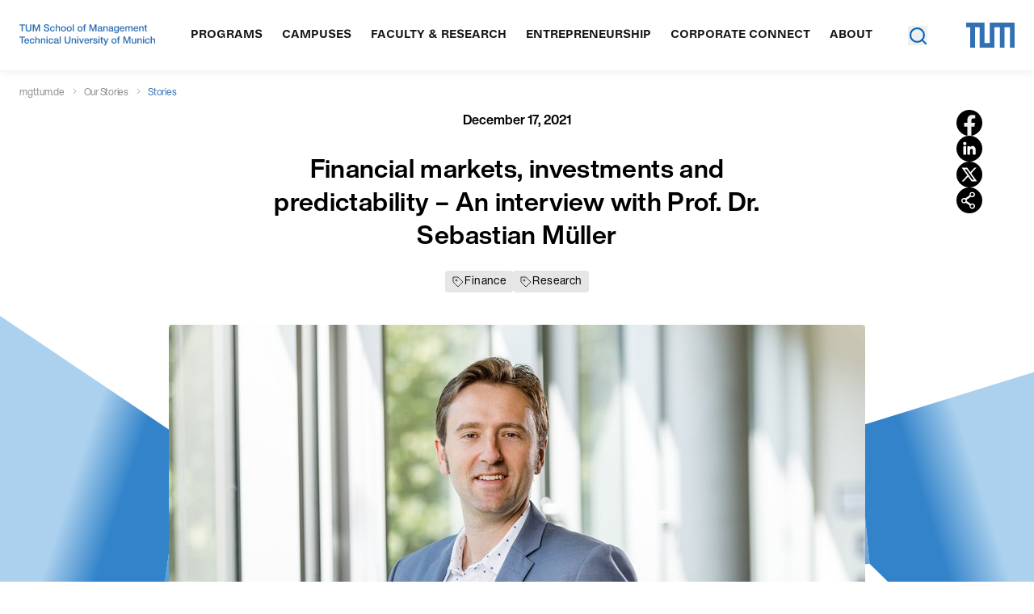

--- FILE ---
content_type: text/html; charset=utf-8
request_url: https://www.mgt.tum.de/our-stories-with-impact/stories/financial-markets-investments-and-predictability-an-interview-with-prof-dr-sebastian-mueller
body_size: 61556
content:
<!DOCTYPE html>
<html lang="en">
<head>

<meta charset="utf-8">
<!-- 
	build by W&S Digitalagentur GmbH

	This website is powered by TYPO3 - inspiring people to share!
	TYPO3 is a free open source Content Management Framework initially created by Kasper Skaarhoj and licensed under GNU/GPL.
	TYPO3 is copyright 1998-2026 of Kasper Skaarhoj. Extensions are copyright of their respective owners.
	Information and contribution at https://typo3.org/
-->


<link rel="icon" href="/_assets/5ee91847c892095572e99243f7e26531/Icons/Favicons/tum.ico" type="image/vnd.microsoft.icon">
<title>Stories</title>
<meta http-equiv="x-ua-compatible" content="IE=edge">
<meta name="generator" content="TYPO3 CMS">
<meta name="viewport" content="width=device-width, initial-scale=1">
<meta name="robots" content="index,follow">
<meta property="og:title" content="Stories">
<meta name="twitter:card" content="summary">
<meta name="apple-mobile-web-app-capable" content="no">


<link rel="stylesheet" href="/_assets/5ee91847c892095572e99243f7e26531/Dist/css/app.css?1765378183" media="all">






<script type="text/javascript">
var _iub = _iub || []
_iub.csConfiguration = {
  askConsentAtCookiePolicyUpdate: true,
  ccpaAcknowledgeOnDisplay: true,
  ccpaApplies: true,
  consentOnContinuedBrowsing: false,
  enableCcpa: true,
  floatingPreferencesButtonCaptionColor: '#3071B3',
  floatingPreferencesButtonColor: '#FFFFFF',
  floatingPreferencesButtonDisplay: false,
  invalidateConsentWithoutLog: true,
  lang: 'en-GB',
  perPurposeConsent: true,
  reloadOnConsent: true,
  siteId: 2557130,
  whitelabel: false,
  cookiePolicyId: 82575037,
  privacyPolicyUrl: 'https://mgt.tum.de.dev.wus.de/privacy-policy',
  banner: {
    acceptButtonCaptionColor: '#FFFFFF',
    acceptButtonColor: '#3071B3',
    acceptButtonDisplay: true,
    backgroundColor: '#FFFFFF',
    backgroundOverlay: true,
    brandBackgroundColor: '#ffffff',
    brandTextColor: '#000000',
    closeButtonRejects: true,
    customizeButtonCaptionColor: '#000000',
    customizeButtonColor: '#DCDCDC',
    customizeButtonDisplay: true,
    explicitWithdrawal: true,
    listPurposes: true,
    logo: '[data-uri]',
    position: 'float-center',
    rejectButtonCaptionColor: '#FFFFFF',
    rejectButtonColor: '#8A8A8A',
    rejectButtonDisplay: true,
    textColor: '#000000',
    acceptButtonCaption: 'Accept',
    content: '',
    customizeButtonCaption: 'Learn more and customize',
    rejectButtonCaption: 'Deny'
  },
  callback: {
    // <--- Function to access user's selection if needed ---->
    // onPreferenceExpressed: function (preference) {
    //   console.log('onPreferenceExpressed', preference)
    // },
    onPreferenceExpressedOrNotNeeded: function (preference) {
      dataLayer.push({
        iubenda_ccpa_opted_out: _iub.cs.api.isCcpaOptedOut()
      })
      if (!preference) {
        dataLayer.push({
          event: 'iubenda_preference_not_needed'
        })
      } else {
        if (preference.consent === true) {
          dataLayer.push({
            event: 'iubenda_consent_given'
          })
        } else if (preference.consent === false) {
          dataLayer.push({
            event: 'iubenda_consent_rejected'
          })
        } else if (preference.purposes) {
          for (var purposeId in preference.purposes) {
            if (preference.purposes[purposeId]) {
              dataLayer.push({
                event: 'iubenda_consent_given_purpose_' + purposeId
              })
            }
          }
        }
      }
    }
  }
}

    </script>
    <script type="text/javascript" src="//cs.iubenda.com/sync/2557130.js"></script>
    <script type="text/javascript" src="//cdn.iubenda.com/cs/gpp/stub.js"></script>
    <script type="text/javascript" src="//cdn.iubenda.com/cs/iubenda_cs.js" charset="UTF-8" async></script>      <script data-n-head="ssr" data-hid="gtm-script" class="_iub_cs_activate" type="text/plain">
        if(!window._gtm_init){window._gtm_init=1;
          (function(w,n,d,m,e,p){w[d]=(w[d]==1||n[d]=='yes'||n[d]==1||n[m]==1||(w[e]&&w[e][p]&&w[e][p]()))?1:0})(window,navigator,'doNotTrack','msDoNotTrack','external','msTrackingProtectionEnabled');
                (function(w,d,s,l,x,y){
                  w[x]={};
                  w._gtm_inject=function(i){
                    if(w.doNotTrack||w[x][i])return;                        
                    w[x][i]=1;w[l]=w[l]||[];w[l].push({'gtm.start':new Date().getTime(),event:'gtm.js'});var f=d.getElementsByTagName(s)[0],j=d.createElement(s);j.async=true;j.src='https://mgttum.ey.r.appspot.com/gtm.js?id='+i;f.parentNode.insertBefore(j,f);};w[y]('GTM-PW7LRP8')})(window,document,'script','dataLayer','_gtm_ids','_gtm_inject')}
      </script>    
  <link rel="icon" type="image/x-icon" href="/_assets/5ee91847c892095572e99243f7e26531/Icons/Favicons/tum.ico">


<link rel="canonical" href="https://www.mgt.tum.de/our-stories-with-impact/stories/financial-markets-investments-and-predictability-an-interview-with-prof-dr-sebastian-mueller"/>
</head>
<body>
    <!-- Google Tag Manager (noscript) -->
    <noscript><iframe src=https://mgttum.ey.r.appspot.com/ns.html?id=GTM-PW7LRP8
    height="0" width="0" style="display:none;visibility:hidden"></iframe></noscript>
    <!-- End Google Tag Manager (noscript) --><header>
  <div
    class="xl:hidden fixed top-0 z-50 w-full px-6 h-20 bg-white shadow-light flex justify-between items-center"
  >
    <a aria-current="page" aria-label="Back to Home" class="focus:outline-none focus-visible:ring focus:ring-focus nuxt-link-exact-active nuxt-link-active" href="/">
      <svg
        width="74"
        height="25"
        viewBox="0 0 74 25"
        fill="none"
        xmlns="http://www.w3.org/2000/svg"
      >
        <path
          d="M2.64 2.026V9H3.685V2.026H6.303V1.146H0.022V2.026H2.64ZM13.4444 6.162V1.146H12.3994V6.162C12.3994 6.866 12.2234 7.40133 11.8714 7.768C11.5267 8.12733 11.0207 8.307 10.3534 8.307C9.64941 8.307 9.11041 8.12733 8.73641 7.768C8.36241 7.40133 8.17541 6.866 8.17541 6.162V1.146H7.13041V6.162C7.13041 7.21067 7.41274 7.977 7.97741 8.461C8.54941 8.93767 9.34141 9.176 10.3534 9.176C11.3434 9.176 12.1061 8.92667 12.6414 8.428C13.1767 7.922 13.4444 7.16667 13.4444 6.162ZM15.1349 1.146V9H16.1249V2.466H16.1469L18.5999 9H19.4909L21.9439 2.466H21.9659V9H22.9559V1.146H21.5259L19.0399 7.746L16.5649 1.146H15.1349ZM32.2994 3.445H33.2894C33.2748 3.01233 33.1904 2.642 33.0364 2.334C32.8898 2.01867 32.6844 1.75833 32.4204 1.553C32.1638 1.34767 31.8631 1.19733 31.5184 1.102C31.1738 1.00667 30.7998 0.959 30.3964 0.959C30.0371 0.959 29.6851 1.00667 29.3404 1.102C29.0031 1.19 28.6988 1.32933 28.4274 1.52C28.1634 1.70333 27.9508 1.94167 27.7894 2.235C27.6281 2.521 27.5474 2.862 27.5474 3.258C27.5474 3.61733 27.6171 3.918 27.7564 4.16C27.9031 4.39467 28.0938 4.589 28.3284 4.743C28.5704 4.88967 28.8418 5.01067 29.1424 5.106C29.4431 5.194 29.7474 5.27467 30.0554 5.348C30.3708 5.414 30.6788 5.48 30.9794 5.546C31.2801 5.612 31.5478 5.7 31.7824 5.81C32.0244 5.91267 32.2151 6.04833 32.3544 6.217C32.5011 6.38567 32.5744 6.60567 32.5744 6.877C32.5744 7.163 32.5158 7.39767 32.3984 7.581C32.2811 7.76433 32.1271 7.911 31.9364 8.021C31.7458 8.12367 31.5294 8.197 31.2874 8.241C31.0528 8.285 30.8181 8.307 30.5834 8.307C30.2901 8.307 30.0041 8.27033 29.7254 8.197C29.4468 8.12367 29.2011 8.01 28.9884 7.856C28.7831 7.702 28.6144 7.50767 28.4824 7.273C28.3578 7.031 28.2954 6.745 28.2954 6.415H27.3054C27.3054 6.89167 27.3898 7.306 27.5584 7.658C27.7344 8.00267 27.9691 8.28867 28.2624 8.516C28.5631 8.736 28.9078 8.901 29.2964 9.011C29.6924 9.121 30.1104 9.176 30.5504 9.176C30.9098 9.176 31.2691 9.132 31.6284 9.044C31.9951 8.96333 32.3251 8.83133 32.6184 8.648C32.9118 8.45733 33.1501 8.21533 33.3334 7.922C33.5241 7.62133 33.6194 7.262 33.6194 6.844C33.6194 6.45533 33.5461 6.13267 33.3994 5.876C33.2601 5.61933 33.0694 5.40667 32.8274 5.238C32.5928 5.06933 32.3251 4.93733 32.0244 4.842C31.7238 4.73933 31.4158 4.65133 31.1004 4.578C30.7924 4.50467 30.4881 4.43867 30.1874 4.38C29.8868 4.314 29.6154 4.23333 29.3734 4.138C29.1388 4.04267 28.9481 3.92167 28.8014 3.775C28.6621 3.621 28.5924 3.423 28.5924 3.181C28.5924 2.92433 28.6401 2.71167 28.7354 2.543C28.8381 2.367 28.9701 2.22767 29.1314 2.125C29.3001 2.02233 29.4908 1.949 29.7034 1.905C29.9161 1.861 30.1324 1.839 30.3524 1.839C30.8951 1.839 31.3388 1.96733 31.6834 2.224C32.0354 2.47333 32.2408 2.88033 32.2994 3.445ZM38.5963 5.139H39.5643C39.5276 4.80167 39.4396 4.512 39.3003 4.27C39.1609 4.02067 38.9813 3.81533 38.7613 3.654C38.5486 3.49267 38.2993 3.37533 38.0133 3.302C37.7346 3.22133 37.4339 3.181 37.1113 3.181C36.6639 3.181 36.2716 3.26167 35.9343 3.423C35.5969 3.577 35.3146 3.79333 35.0873 4.072C34.8673 4.34333 34.7023 4.666 34.5923 5.04C34.4823 5.40667 34.4273 5.80267 34.4273 6.228C34.4273 6.65333 34.4823 7.04567 34.5923 7.405C34.7096 7.757 34.8783 8.06133 35.0983 8.318C35.3256 8.57467 35.6043 8.77267 35.9343 8.912C36.2716 9.05133 36.6566 9.121 37.0893 9.121C37.8153 9.121 38.3873 8.93033 38.8053 8.549C39.2306 8.16767 39.4946 7.625 39.5973 6.921H38.6403C38.5816 7.361 38.4203 7.702 38.1563 7.944C37.8996 8.186 37.5403 8.307 37.0783 8.307C36.7849 8.307 36.5319 8.24833 36.3193 8.131C36.1066 8.01367 35.9343 7.85967 35.8023 7.669C35.6703 7.471 35.5713 7.24733 35.5053 6.998C35.4466 6.74867 35.4173 6.492 35.4173 6.228C35.4173 5.942 35.4466 5.667 35.5053 5.403C35.5639 5.13167 35.6593 4.89333 35.7913 4.688C35.9306 4.48267 36.1139 4.31767 36.3413 4.193C36.5686 4.06833 36.8509 4.006 37.1883 4.006C37.5843 4.006 37.8996 4.105 38.1343 4.303C38.3689 4.501 38.5229 4.77967 38.5963 5.139ZM40.6435 1.146V9H41.5785V5.788C41.5785 5.53133 41.6115 5.29667 41.6775 5.084C41.7508 4.864 41.8571 4.67333 41.9965 4.512C42.1358 4.35067 42.3081 4.226 42.5135 4.138C42.7261 4.05 42.9755 4.006 43.2615 4.006C43.6208 4.006 43.9031 4.10867 44.1085 4.314C44.3138 4.51933 44.4165 4.798 44.4165 5.15V9H45.3515V5.26C45.3515 4.952 45.3185 4.67333 45.2525 4.424C45.1938 4.16733 45.0875 3.94733 44.9335 3.764C44.7795 3.58067 44.5778 3.43767 44.3285 3.335C44.0791 3.23233 43.7675 3.181 43.3935 3.181C43.2248 3.181 43.0488 3.19933 42.8655 3.236C42.6895 3.27267 42.5171 3.33133 42.3485 3.412C42.1871 3.48533 42.0405 3.58433 41.9085 3.709C41.7765 3.82633 41.6738 3.973 41.6005 4.149H41.5785V1.146H40.6435ZM47.4378 6.162C47.4378 5.81733 47.4818 5.513 47.5698 5.249C47.6651 4.97767 47.7934 4.75033 47.9548 4.567C48.1161 4.38367 48.3031 4.24433 48.5158 4.149C48.7358 4.05367 48.9668 4.006 49.2088 4.006C49.4508 4.006 49.6781 4.05367 49.8908 4.149C50.1108 4.24433 50.3014 4.38367 50.4628 4.567C50.6241 4.75033 50.7488 4.97767 50.8368 5.249C50.9321 5.513 50.9798 5.81733 50.9798 6.162C50.9798 6.50667 50.9321 6.81467 50.8368 7.086C50.7488 7.35 50.6241 7.57367 50.4628 7.757C50.3014 7.933 50.1108 8.06867 49.8908 8.164C49.6781 8.25933 49.4508 8.307 49.2088 8.307C48.9668 8.307 48.7358 8.25933 48.5158 8.164C48.3031 8.06867 48.1161 7.933 47.9548 7.757C47.7934 7.57367 47.6651 7.35 47.5698 7.086C47.4818 6.81467 47.4378 6.50667 47.4378 6.162ZM46.4478 6.162C46.4478 6.58 46.5064 6.96867 46.6238 7.328C46.7411 7.68733 46.9171 8.00267 47.1518 8.274C47.3864 8.538 47.6761 8.747 48.0208 8.901C48.3654 9.04767 48.7614 9.121 49.2088 9.121C49.6634 9.121 50.0594 9.04767 50.3968 8.901C50.7414 8.747 51.0311 8.538 51.2658 8.274C51.5004 8.00267 51.6764 7.68733 51.7938 7.328C51.9111 6.96867 51.9698 6.58 51.9698 6.162C51.9698 5.744 51.9111 5.35533 51.7938 4.996C51.6764 4.62933 51.5004 4.314 51.2658 4.05C51.0311 3.77867 50.7414 3.566 50.3968 3.412C50.0594 3.258 49.6634 3.181 49.2088 3.181C48.7614 3.181 48.3654 3.258 48.0208 3.412C47.6761 3.566 47.3864 3.77867 47.1518 4.05C46.9171 4.314 46.7411 4.62933 46.6238 4.996C46.5064 5.35533 46.4478 5.744 46.4478 6.162ZM53.7542 6.162C53.7542 5.81733 53.7982 5.513 53.8862 5.249C53.9815 4.97767 54.1098 4.75033 54.2712 4.567C54.4325 4.38367 54.6195 4.24433 54.8322 4.149C55.0522 4.05367 55.2832 4.006 55.5252 4.006C55.7672 4.006 55.9945 4.05367 56.2072 4.149C56.4272 4.24433 56.6178 4.38367 56.7792 4.567C56.9405 4.75033 57.0652 4.97767 57.1532 5.249C57.2485 5.513 57.2962 5.81733 57.2962 6.162C57.2962 6.50667 57.2485 6.81467 57.1532 7.086C57.0652 7.35 56.9405 7.57367 56.7792 7.757C56.6178 7.933 56.4272 8.06867 56.2072 8.164C55.9945 8.25933 55.7672 8.307 55.5252 8.307C55.2832 8.307 55.0522 8.25933 54.8322 8.164C54.6195 8.06867 54.4325 7.933 54.2712 7.757C54.1098 7.57367 53.9815 7.35 53.8862 7.086C53.7982 6.81467 53.7542 6.50667 53.7542 6.162ZM52.7642 6.162C52.7642 6.58 52.8228 6.96867 52.9402 7.328C53.0575 7.68733 53.2335 8.00267 53.4682 8.274C53.7028 8.538 53.9925 8.747 54.3372 8.901C54.6818 9.04767 55.0778 9.121 55.5252 9.121C55.9798 9.121 56.3758 9.04767 56.7132 8.901C57.0578 8.747 57.3475 8.538 57.5822 8.274C57.8168 8.00267 57.9928 7.68733 58.1102 7.328C58.2275 6.96867 58.2862 6.58 58.2862 6.162C58.2862 5.744 58.2275 5.35533 58.1102 4.996C57.9928 4.62933 57.8168 4.314 57.5822 4.05C57.3475 3.77867 57.0578 3.566 56.7132 3.412C56.3758 3.258 55.9798 3.181 55.5252 3.181C55.0778 3.181 54.6818 3.258 54.3372 3.412C53.9925 3.566 53.7028 3.77867 53.4682 4.05C53.2335 4.314 53.0575 4.62933 52.9402 4.996C52.8228 5.35533 52.7642 5.744 52.7642 6.162ZM59.4436 1.146V9H60.3786V1.146H59.4436ZM65.5706 6.162C65.5706 5.81733 65.6146 5.513 65.7026 5.249C65.7979 4.97767 65.9262 4.75033 66.0876 4.567C66.2489 4.38367 66.4359 4.24433 66.6486 4.149C66.8686 4.05367 67.0996 4.006 67.3416 4.006C67.5836 4.006 67.8109 4.05367 68.0236 4.149C68.2436 4.24433 68.4342 4.38367 68.5956 4.567C68.7569 4.75033 68.8816 4.97767 68.9696 5.249C69.0649 5.513 69.1126 5.81733 69.1126 6.162C69.1126 6.50667 69.0649 6.81467 68.9696 7.086C68.8816 7.35 68.7569 7.57367 68.5956 7.757C68.4342 7.933 68.2436 8.06867 68.0236 8.164C67.8109 8.25933 67.5836 8.307 67.3416 8.307C67.0996 8.307 66.8686 8.25933 66.6486 8.164C66.4359 8.06867 66.2489 7.933 66.0876 7.757C65.9262 7.57367 65.7979 7.35 65.7026 7.086C65.6146 6.81467 65.5706 6.50667 65.5706 6.162ZM64.5806 6.162C64.5806 6.58 64.6392 6.96867 64.7566 7.328C64.8739 7.68733 65.0499 8.00267 65.2846 8.274C65.5192 8.538 65.8089 8.747 66.1536 8.901C66.4982 9.04767 66.8942 9.121 67.3416 9.121C67.7962 9.121 68.1922 9.04767 68.5296 8.901C68.8742 8.747 69.1639 8.538 69.3986 8.274C69.6332 8.00267 69.8092 7.68733 69.9266 7.328C70.0439 6.96867 70.1026 6.58 70.1026 6.162C70.1026 5.744 70.0439 5.35533 69.9266 4.996C69.8092 4.62933 69.6332 4.314 69.3986 4.05C69.1639 3.77867 68.8742 3.566 68.5296 3.412C68.1922 3.258 67.7962 3.181 67.3416 3.181C66.8942 3.181 66.4982 3.258 66.1536 3.412C65.8089 3.566 65.5192 3.77867 65.2846 4.05C65.0499 4.314 64.8739 4.62933 64.7566 4.996C64.6392 5.35533 64.5806 5.744 64.5806 6.162ZM71.59 4.138V9H72.525V4.138H73.625V3.313H72.525V2.521C72.525 2.27167 72.5873 2.103 72.712 2.015C72.8366 1.927 73.0126 1.883 73.24 1.883C73.3206 1.883 73.4086 1.89033 73.504 1.905C73.5993 1.91233 73.6873 1.93067 73.768 1.96V1.146C73.68 1.11667 73.5773 1.09467 73.46 1.08C73.35 1.06533 73.251 1.058 73.163 1.058C72.6496 1.058 72.2573 1.179 71.986 1.421C71.722 1.65567 71.59 2.004 71.59 2.466V3.313H70.633V4.138H71.59ZM0.88 14.146V22H1.87V15.466H1.892L4.345 22H5.236L7.689 15.466H7.711V22H8.701V14.146H7.271L4.785 20.746L2.31 14.146H0.88ZM15.324 21.978C15.1627 22.0733 14.939 22.121 14.653 22.121C14.411 22.121 14.2167 22.055 14.07 21.923C13.9307 21.7837 13.861 21.56 13.861 21.252C13.6044 21.56 13.3037 21.7837 12.959 21.923C12.6217 22.055 12.255 22.121 11.859 22.121C11.6024 22.121 11.3567 22.0917 11.122 22.033C10.8947 21.9743 10.6967 21.8827 10.528 21.758C10.3594 21.6333 10.2237 21.472 10.121 21.274C10.0257 21.0687 9.97803 20.823 9.97803 20.537C9.97803 20.2143 10.033 19.9503 10.143 19.745C10.253 19.5397 10.396 19.3747 10.572 19.25C10.7554 19.118 10.9607 19.019 11.188 18.953C11.4227 18.887 11.661 18.832 11.903 18.788C12.1597 18.7367 12.4017 18.7 12.629 18.678C12.8637 18.6487 13.069 18.612 13.245 18.568C13.421 18.5167 13.5604 18.447 13.663 18.359C13.7657 18.2637 13.817 18.128 13.817 17.952C13.817 17.7467 13.7767 17.5817 13.696 17.457C13.6227 17.3323 13.5237 17.237 13.399 17.171C13.2817 17.105 13.146 17.061 12.992 17.039C12.8454 17.017 12.6987 17.006 12.552 17.006C12.156 17.006 11.826 17.083 11.562 17.237C11.298 17.3837 11.155 17.666 11.133 18.084H10.198C10.2127 17.732 10.286 17.435 10.418 17.193C10.55 16.951 10.726 16.7567 10.946 16.61C11.166 16.456 11.4154 16.346 11.694 16.28C11.98 16.214 12.2844 16.181 12.607 16.181C12.8637 16.181 13.1167 16.1993 13.366 16.236C13.6227 16.2727 13.8537 16.3497 14.059 16.467C14.2644 16.577 14.4294 16.7347 14.554 16.94C14.6787 17.1453 14.741 17.413 14.741 17.743V20.669C14.741 20.889 14.752 21.0503 14.774 21.153C14.8034 21.2557 14.8914 21.307 15.038 21.307C15.1187 21.307 15.214 21.2887 15.324 21.252V21.978ZM13.806 19.063C13.6887 19.151 13.5347 19.217 13.344 19.261C13.1534 19.2977 12.9517 19.3307 12.739 19.36C12.5337 19.382 12.3247 19.4113 12.112 19.448C11.8994 19.4773 11.7087 19.5287 11.54 19.602C11.3714 19.6753 11.232 19.7817 11.122 19.921C11.0194 20.053 10.968 20.2363 10.968 20.471C10.968 20.625 10.9974 20.757 11.056 20.867C11.122 20.9697 11.2027 21.054 11.298 21.12C11.4007 21.186 11.518 21.2337 11.65 21.263C11.782 21.2923 11.9214 21.307 12.068 21.307C12.376 21.307 12.64 21.2667 12.86 21.186C13.08 21.098 13.2597 20.9917 13.399 20.867C13.5384 20.735 13.641 20.5957 13.707 20.449C13.773 20.295 13.806 20.152 13.806 20.02V19.063ZM16.1942 16.313V22H17.1292V18.788C17.1292 18.5313 17.1622 18.2967 17.2282 18.084C17.3016 17.864 17.4079 17.6733 17.5472 17.512C17.6866 17.3507 17.8589 17.226 18.0642 17.138C18.2769 17.05 18.5262 17.006 18.8122 17.006C19.1716 17.006 19.4539 17.1087 19.6592 17.314C19.8646 17.5193 19.9672 17.798 19.9672 18.15V22H20.9022V18.26C20.9022 17.952 20.8692 17.6733 20.8032 17.424C20.7446 17.1673 20.6382 16.9473 20.4842 16.764C20.3302 16.5807 20.1286 16.4377 19.8792 16.335C19.6299 16.2323 19.3182 16.181 18.9442 16.181C18.1009 16.181 17.4849 16.5257 17.0962 17.215H17.0742V16.313H16.1942ZM27.3445 21.978C27.1832 22.0733 26.9595 22.121 26.6735 22.121C26.4315 22.121 26.2372 22.055 26.0905 21.923C25.9512 21.7837 25.8815 21.56 25.8815 21.252C25.6249 21.56 25.3242 21.7837 24.9795 21.923C24.6422 22.055 24.2755 22.121 23.8795 22.121C23.6229 22.121 23.3772 22.0917 23.1425 22.033C22.9152 21.9743 22.7172 21.8827 22.5485 21.758C22.3799 21.6333 22.2442 21.472 22.1415 21.274C22.0462 21.0687 21.9985 20.823 21.9985 20.537C21.9985 20.2143 22.0535 19.9503 22.1635 19.745C22.2735 19.5397 22.4165 19.3747 22.5925 19.25C22.7759 19.118 22.9812 19.019 23.2085 18.953C23.4432 18.887 23.6815 18.832 23.9235 18.788C24.1802 18.7367 24.4222 18.7 24.6495 18.678C24.8842 18.6487 25.0895 18.612 25.2655 18.568C25.4415 18.5167 25.5809 18.447 25.6835 18.359C25.7862 18.2637 25.8375 18.128 25.8375 17.952C25.8375 17.7467 25.7972 17.5817 25.7165 17.457C25.6432 17.3323 25.5442 17.237 25.4195 17.171C25.3022 17.105 25.1665 17.061 25.0125 17.039C24.8659 17.017 24.7192 17.006 24.5725 17.006C24.1765 17.006 23.8465 17.083 23.5825 17.237C23.3185 17.3837 23.1755 17.666 23.1535 18.084H22.2185C22.2332 17.732 22.3065 17.435 22.4385 17.193C22.5705 16.951 22.7465 16.7567 22.9665 16.61C23.1865 16.456 23.4359 16.346 23.7145 16.28C24.0005 16.214 24.3049 16.181 24.6275 16.181C24.8842 16.181 25.1372 16.1993 25.3865 16.236C25.6432 16.2727 25.8742 16.3497 26.0795 16.467C26.2849 16.577 26.4499 16.7347 26.5745 16.94C26.6992 17.1453 26.7615 17.413 26.7615 17.743V20.669C26.7615 20.889 26.7725 21.0503 26.7945 21.153C26.8239 21.2557 26.9119 21.307 27.0585 21.307C27.1392 21.307 27.2345 21.2887 27.3445 21.252V21.978ZM25.8265 19.063C25.7092 19.151 25.5552 19.217 25.3645 19.261C25.1739 19.2977 24.9722 19.3307 24.7595 19.36C24.5542 19.382 24.3452 19.4113 24.1325 19.448C23.9199 19.4773 23.7292 19.5287 23.5605 19.602C23.3919 19.6753 23.2525 19.7817 23.1425 19.921C23.0399 20.053 22.9885 20.2363 22.9885 20.471C22.9885 20.625 23.0179 20.757 23.0765 20.867C23.1425 20.9697 23.2232 21.054 23.3185 21.12C23.4212 21.186 23.5385 21.2337 23.6705 21.263C23.8025 21.2923 23.9419 21.307 24.0885 21.307C24.3965 21.307 24.6605 21.2667 24.8805 21.186C25.1005 21.098 25.2802 20.9917 25.4195 20.867C25.5589 20.735 25.6615 20.5957 25.7275 20.449C25.7935 20.295 25.8265 20.152 25.8265 20.02V19.063ZM33.1207 21.516V16.313H32.2407V17.127H32.2297C32.0611 16.8117 31.8264 16.577 31.5257 16.423C31.2251 16.2617 30.8951 16.181 30.5357 16.181C30.0444 16.181 29.6301 16.2763 29.2927 16.467C28.9554 16.6503 28.6841 16.8887 28.4787 17.182C28.2734 17.468 28.1267 17.7907 28.0387 18.15C27.9507 18.502 27.9067 18.8467 27.9067 19.184C27.9067 19.5727 27.9581 19.943 28.0607 20.295C28.1707 20.6397 28.3321 20.944 28.5447 21.208C28.7574 21.4647 29.0214 21.67 29.3367 21.824C29.6521 21.978 30.0224 22.055 30.4477 22.055C30.8144 22.055 31.1591 21.9743 31.4817 21.813C31.8117 21.6443 32.0574 21.384 32.2187 21.032H32.2407V21.406C32.2407 21.7213 32.2077 22.011 32.1417 22.275C32.0831 22.539 31.9841 22.7627 31.8447 22.946C31.7054 23.1367 31.5294 23.2833 31.3167 23.386C31.1041 23.496 30.8437 23.551 30.5357 23.551C30.3817 23.551 30.2204 23.5327 30.0517 23.496C29.8831 23.4667 29.7254 23.4153 29.5787 23.342C29.4394 23.2687 29.3184 23.1733 29.2157 23.056C29.1204 22.9387 29.0691 22.7957 29.0617 22.627H28.1267C28.1414 22.935 28.2221 23.1953 28.3687 23.408C28.5154 23.6207 28.6987 23.793 28.9187 23.925C29.1461 24.057 29.3954 24.1523 29.6667 24.211C29.9454 24.2697 30.2167 24.299 30.4807 24.299C31.3901 24.299 32.0574 24.068 32.4827 23.606C32.9081 23.144 33.1207 22.4473 33.1207 21.516ZM30.5027 21.241C30.1947 21.241 29.9381 21.1787 29.7327 21.054C29.5274 20.922 29.3624 20.7533 29.2377 20.548C29.1131 20.3353 29.0251 20.1007 28.9737 19.844C28.9224 19.5873 28.8967 19.3307 28.8967 19.074C28.8967 18.8027 28.9261 18.5423 28.9847 18.293C29.0507 18.0437 29.1497 17.8237 29.2817 17.633C29.4211 17.4423 29.5971 17.292 29.8097 17.182C30.0224 17.0647 30.2791 17.006 30.5797 17.006C30.8731 17.006 31.1224 17.0647 31.3277 17.182C31.5331 17.2993 31.6981 17.457 31.8227 17.655C31.9547 17.8457 32.0501 18.062 32.1087 18.304C32.1674 18.546 32.1967 18.7917 32.1967 19.041C32.1967 19.305 32.1637 19.569 32.0977 19.833C32.0391 20.097 31.9437 20.3353 31.8117 20.548C31.6797 20.7533 31.5037 20.922 31.2837 21.054C31.0711 21.1787 30.8107 21.241 30.5027 21.241ZM38.4801 18.612H35.2131C35.2278 18.392 35.2755 18.1867 35.3561 17.996C35.4368 17.798 35.5468 17.6257 35.6861 17.479C35.8255 17.3323 35.9905 17.2187 36.1811 17.138C36.3791 17.05 36.5991 17.006 36.8411 17.006C37.0758 17.006 37.2885 17.05 37.4791 17.138C37.6771 17.2187 37.8458 17.3323 37.9851 17.479C38.1318 17.6183 38.2455 17.787 38.3261 17.985C38.4141 18.183 38.4655 18.392 38.4801 18.612ZM39.3821 20.196H38.4581C38.3775 20.57 38.2088 20.8487 37.9521 21.032C37.7028 21.2153 37.3801 21.307 36.9841 21.307C36.6761 21.307 36.4085 21.2557 36.1811 21.153C35.9538 21.0503 35.7668 20.9147 35.6201 20.746C35.4735 20.57 35.3671 20.372 35.3011 20.152C35.2351 19.9247 35.2058 19.6863 35.2131 19.437H39.4701C39.4848 19.0923 39.4518 18.7293 39.3711 18.348C39.2978 17.9667 39.1585 17.6147 38.9531 17.292C38.7551 16.9693 38.4875 16.7053 38.1501 16.5C37.8201 16.2873 37.4021 16.181 36.8961 16.181C36.5075 16.181 36.1481 16.2543 35.8181 16.401C35.4955 16.5477 35.2131 16.753 34.9711 17.017C34.7365 17.281 34.5531 17.5927 34.4211 17.952C34.2891 18.3113 34.2231 18.7073 34.2231 19.14C34.2378 19.5727 34.3001 19.9723 34.4101 20.339C34.5275 20.7057 34.6998 21.021 34.9271 21.285C35.1545 21.549 35.4331 21.7543 35.7631 21.901C36.1005 22.0477 36.4965 22.121 36.9511 22.121C37.5965 22.121 38.1318 21.9597 38.5571 21.637C38.9825 21.3143 39.2575 20.834 39.3821 20.196ZM40.4394 16.313V22H41.3744V18.458C41.3744 18.348 41.4 18.2123 41.4514 18.051C41.51 17.8823 41.598 17.721 41.7154 17.567C41.84 17.413 41.9977 17.281 42.1884 17.171C42.3864 17.061 42.621 17.006 42.8924 17.006C43.105 17.006 43.2774 17.039 43.4094 17.105C43.5487 17.1637 43.6587 17.2517 43.7394 17.369C43.82 17.479 43.875 17.611 43.9044 17.765C43.941 17.919 43.9594 18.0877 43.9594 18.271V22H44.8944V18.458C44.8944 18.018 45.0264 17.666 45.2904 17.402C45.5544 17.138 45.9174 17.006 46.3794 17.006C46.6067 17.006 46.79 17.039 46.9294 17.105C47.076 17.171 47.1897 17.2627 47.2704 17.38C47.351 17.49 47.406 17.622 47.4354 17.776C47.4647 17.93 47.4794 18.095 47.4794 18.271V22H48.4144V17.831C48.4144 17.5377 48.3667 17.2883 48.2714 17.083C48.1834 16.8703 48.055 16.698 47.8864 16.566C47.725 16.434 47.527 16.3387 47.2924 16.28C47.065 16.214 46.8084 16.181 46.5224 16.181C46.1484 16.181 45.8037 16.2653 45.4884 16.434C45.1804 16.6027 44.931 16.841 44.7404 17.149C44.623 16.797 44.4214 16.5477 44.1354 16.401C43.8494 16.2543 43.5304 16.181 43.1784 16.181C42.379 16.181 41.7667 16.5037 41.3414 17.149H41.3194V16.313H40.4394ZM53.7663 18.612H50.4993C50.5139 18.392 50.5616 18.1867 50.6423 17.996C50.7229 17.798 50.8329 17.6257 50.9723 17.479C51.1116 17.3323 51.2766 17.2187 51.4673 17.138C51.6653 17.05 51.8853 17.006 52.1273 17.006C52.3619 17.006 52.5746 17.05 52.7653 17.138C52.9633 17.2187 53.1319 17.3323 53.2713 17.479C53.4179 17.6183 53.5316 17.787 53.6123 17.985C53.7003 18.183 53.7516 18.392 53.7663 18.612ZM54.6683 20.196H53.7443C53.6636 20.57 53.4949 20.8487 53.2383 21.032C52.9889 21.2153 52.6663 21.307 52.2703 21.307C51.9623 21.307 51.6946 21.2557 51.4673 21.153C51.2399 21.0503 51.0529 20.9147 50.9063 20.746C50.7596 20.57 50.6533 20.372 50.5873 20.152C50.5213 19.9247 50.4919 19.6863 50.4993 19.437H54.7563C54.7709 19.0923 54.7379 18.7293 54.6573 18.348C54.5839 17.9667 54.4446 17.6147 54.2393 17.292C54.0413 16.9693 53.7736 16.7053 53.4363 16.5C53.1063 16.2873 52.6883 16.181 52.1823 16.181C51.7936 16.181 51.4343 16.2543 51.1043 16.401C50.7816 16.5477 50.4993 16.753 50.2573 17.017C50.0226 17.281 49.8393 17.5927 49.7073 17.952C49.5753 18.3113 49.5093 18.7073 49.5093 19.14C49.5239 19.5727 49.5863 19.9723 49.6963 20.339C49.8136 20.7057 49.9859 21.021 50.2133 21.285C50.4406 21.549 50.7193 21.7543 51.0493 21.901C51.3866 22.0477 51.7826 22.121 52.2373 22.121C52.8826 22.121 53.4179 21.9597 53.8433 21.637C54.2686 21.3143 54.5436 20.834 54.6683 20.196ZM55.7255 16.313V22H56.6605V18.788C56.6605 18.5313 56.6935 18.2967 56.7595 18.084C56.8328 17.864 56.9392 17.6733 57.0785 17.512C57.2178 17.3507 57.3902 17.226 57.5955 17.138C57.8082 17.05 58.0575 17.006 58.3435 17.006C58.7028 17.006 58.9852 17.1087 59.1905 17.314C59.3958 17.5193 59.4985 17.798 59.4985 18.15V22H60.4335V18.26C60.4335 17.952 60.4005 17.6733 60.3345 17.424C60.2758 17.1673 60.1695 16.9473 60.0155 16.764C59.8615 16.5807 59.6598 16.4377 59.4105 16.335C59.1612 16.2323 58.8495 16.181 58.4755 16.181C57.6322 16.181 57.0162 16.5257 56.6275 17.215H56.6055V16.313H55.7255ZM63.1358 16.313V14.608H62.2008V16.313H61.2328V17.138H62.2008V20.757C62.2008 21.021 62.2265 21.2337 62.2778 21.395C62.3291 21.5563 62.4061 21.681 62.5088 21.769C62.6188 21.857 62.7581 21.9193 62.9268 21.956C63.1028 21.9853 63.3118 22 63.5538 22H64.2688V21.175H63.8398C63.6931 21.175 63.5721 21.1713 63.4768 21.164C63.3888 21.1493 63.3191 21.1237 63.2678 21.087C63.2165 21.0503 63.1798 20.999 63.1578 20.933C63.1431 20.867 63.1358 20.779 63.1358 20.669V17.138H64.2688V16.313H63.1358Z"
          fill="#3070B3"
        ></path></svg
    ></a>
    <div class="flex items-center">

      <div class="mr-8 md:mr-[26px] xl:mr-0">
        <button class="header__search-button searchToggle" aria-label="Toggle search">
    <svg class="header__search-button-default" width="24" height="24" viewBox="0 0 24 24" xmlns="http://www.w3.org/2000/svg">
        <g fill="none" stroke-linecap="round" stroke-linejoin="round" stroke-width="2.111" stroke="#0065BD">
            <path d="M11.444 3a8.444 8.444 0 1 0 0 16.889 8.444 8.444 0 0 0 0-16.889z"/>
            <path fill="#D8D8D8" fill-rule="evenodd" d="m22 22-4.592-4.592"/>
        </g>
    </svg>

    <svg class="header__search-button-active hidden" width="24" height="24" viewBox="0 0 24 24" xmlns="http://www.w3.org/2000/svg" xmlns:xlink="http://www.w3.org/1999/xlink">
        <defs>
            <path d="M0 0h24v24H0V0z" id="2g2m4155qa"/>
        </defs>
        <g fill="none" xlink:href="#2g2m4155qa">
            <path d="M11.444 3a8.444 8.444 0 1 0 0 16.889 8.444 8.444 0 0 0 0-16.889z" stroke="#0065BD" stroke-width="2.111" stroke-linecap="round" stroke-linejoin="round"/>
            <path stroke="#0065BD" stroke-width="2.111" fill="#D8D8D8" fill-rule="evenodd" stroke-linecap="round" stroke-linejoin="round" d="m22 22-4.592-4.592"/>
            <circle fill="#0065BD" fill-rule="evenodd" cx="11.5" cy="11.5" r="5.5"/>
        </g>
    </svg>
</button>
      </div>
      <a
        href="https://www.tum.de"
        target="_blank"
        aria-label="Open new window to TUM Website"
        class="focus:outline-none focus-visible:ring focus:ring-focus"
        ><svg
          width="60"
          height="31"
          fill="none"
          xmlns="http://www.w3.org/2000/svg"
        >
          <path
            d="M0 5.767V0h22.683v25.233h6.585V0H60v31h-5.854V5.767h-6.585V31h-5.854V5.767h-6.585V31H16.829V5.767h-5.853V31H5.122V5.767H0Z"
            fill="#3070B3"
          ></path>
        </svg>
      </a>
      <button
        class="inline-flex justify-center items-center cursor-pointer uppercase disabled:opacity-50 disabled:pointer-events-none focus:outline-none focus-visible:ring focus-visible:ring-focus transition ease-hover duration-300 rounded-full ml-5 w-6 h-6 bg-transparent text-gray-500 hover:text-gray-400 js-menu-btn"
      >
        <svg
          class="menu-open"
          xmlns="http://www.w3.org/2000/svg"
          width="24"
          height="24"
          viewBox="0 0 24 24"
          aria-labelledby="name"
        >
          <title id="Menu" lang="en">Menu</title>
          <g fill="currentColor">
            <path
              fill-rule="evenodd"
              clip-rule="evenodd"
              d="M1 6C1 5.44772 1.44772 5 2 5H22C22.5523 5 23 5.44772 23 6C23 6.55228 22.5523 7 22 7H2C1.44772 7 1 6.55228 1 6ZM1 12C1 11.4477 1.44772 11 2 11H22C22.5523 11 23 11.4477 23 12C23 12.5523 22.5523 13 22 13H2C1.44772 13 1 12.5523 1 12ZM1 18C1 17.4477 1.44772 17 2 17H22C22.5523 17 23 17.4477 23 18C23 18.5523 22.5523 19 22 19H2C1.44772 19 1 18.5523 1 18Z"
            ></path>
          </g>
        </svg>
        <svg
          class="menu-close hidden"
          xmlns="http://www.w3.org/2000/svg"
          width="24"
          height="24"
          viewBox="0 0 24 24"
          aria-labelledby="name"
        >
          <title id="CloseFat" lang="en">CloseFat</title>
          <g fill="currentColor">
            <path
              d="M1.94 1.94a1.5 1.5 0 0 1 2.12 0L12 9.878l7.94 -7.94a1.5 1.5 0 0 1 2.12 2.122L14.122 12l7.94 7.94a1.5 1.5 0 0 1 -2.122 2.12L12 14.122l-7.94 7.94A1.5 1.5 0 0 1 1.94 19.939L9.878 12 1.939 4.06a1.5 1.5 0 0 1 0 -2.12z"
            ></path>
          </g>
        </svg>
      </button>
    </div>
  </div>

  <div class="ks_search fixed z-[50] top-[80px] xl:top-[87px] w-full"><div class="absolute w-full">
    <div class="header__search-button-wrapper">
        
        <form id="header__search-form" class="header__search-form relative z-50 w-100 d-none d-xl-block py-4 shadow-[0 2px 8px 0 rgba(0, 0, 0, 0.15)] bg-[#f2f2f2] hidden" name="form_kesearch_pi1"
              action="/search-results" >

            <input type="hidden" id="searchResultElementId" value="5642" />

            <div class="relative lg:max-w-[866px] mx-4 md:mx-auto">
                
                <input
                        type="search"
                        id="header__search-input"
                        name="tx_kesearch_pi1[sword]"
                        autocomplete="off"
                        class="header__search-input form-control w-100 bg-[#fff] !w-full !rounded-full !h-10 md:!h-12 !pl-6 !pt-0.5 !pb-1 md:!pt-1 !pr-12 outline-none"
                        minlength="3"
                        placeholder="What are you looking for?"
                />
                <button id="header__search-button" class="absolute flex justify-center items-center right-1 top-1 h-8 w-8 md:h-10 md:w-10 rounded-full bg-[#0065bd] transition ease-hover duration-300 hover:bg-[#003359]" type="submit">
                    <svg class="h-5 w-5 md:h-6 md:w-5" width="24" height="24" viewBox="0 0 24 24" xmlns="http://www.w3.org/2000/svg">
                        <g fill="none" stroke-linecap="round" stroke-linejoin="round" stroke-width="2.111" stroke="#FFF">
                            <path d="M11.444 3a8.444 8.444 0 1 0 0 16.889 8.444 8.444 0 0 0 0-16.889z"/>
                            <path fill="#FFF" fill-rule="evenodd" d="m22 22-4.592-4.592"/>
                        </g>
                    </svg>
                </button>
            </div>
        </form>
        <div class="header__search-results-wrapper relative z-50 -mt-2 rounded-[3px] shadow-[0_4px_20px_0_rgba(0,0,0,0.1)] bg-white lg:max-w-[866px] mx-4 md:mx-auto">
            <div id="header__search-resultlist" class="flex flex-col gap-3"></div>
        </div>
        <div id="header__search-backdrop" class="header__search-backdrop bg-[#000] opacity-40 h-screen w-full z-[15] top-0 absolute hidden"></div>
    </div>
</div></div>

  <span>
    <div class="hidden xl:block fixed top-0 z-40 w-full" style="">
      <div
        class="flex justify-between items-center bg-white px-6 py-7 h-[80px] xl:h-[87px] shadow-light relative z-10 js-header-desktop"
      >
        
          <div class="opacity-0 absolute js-toggle-element">
            
              
              
            
              
              
                <a class="inline-flex justify-center items-center cursor-pointer uppercase disabled:opacity-50 disabled:pointer-events-none focus:outline-none focus-visible:ring focus-visible:ring-focus transition ease-hover duration-300 rounded-full w-8 h-8 border-gray-400 text-gray-400 hover:border-gray-300 hover:text-gray-300 active:bg-primary active:text-white border" href="/our-stories-with-impact">
                  <svg
                    xmlns="http://www.w3.org/2000/svg"
                    width="24"
                    height="24"
                    viewBox="0 0 24 24"
                    aria-labelledby="name"
                    class="w-4 h-4 text-gray-700"
                  >
                    <title id="ChevronLeft" lang="en">ChevronLeft</title>
                    <g fill="currentColor">
                      <path
                        d="M16.734 2.266a0.909 0.909 0 0 1 0 1.286L8.286 12l8.448 8.448a0.909 0.909 0 1 1 -1.286 1.286l-9.09 -9.091a0.909 0.909 0 0 1 0 -1.286l9.09 -9.09a0.909 0.909 0 0 1 1.286 0z"
                      ></path>
                    </g>
                  </svg>
                </a>
              
            
              
              
            
          </div>
        
        <a aria-current="page" aria-label="Back to Home" class="header-home-link focus:outline-none focus-visible:ring focus:ring-focus nuxt-link-exact-active nuxt-link-active" href="/"><svg
            width="168"
            height="27"
            viewBox="0 0 168 27"
            fill="none"
            xmlns="http://www.w3.org/2000/svg"
          >
            <path
              d="M0 0.204111H6.9398V1.50082H4.21431V8.77681H2.71349V1.50082H0V0.204111Z"
              fill="#3070B3"
            ></path>
            <path
              d="M7.83757 0.204111H9.3384V5.19885C9.3384 5.48701 9.3504 5.77917 9.37442 6.07533C9.40643 6.37149 9.48648 6.63964 9.61455 6.87977C9.75062 7.1119 9.95073 7.304 10.2149 7.45609C10.487 7.60817 10.8672 7.68421 11.3555 7.68421C11.8438 7.68421 12.22 7.60817 12.4841 7.45609C12.7563 7.304 12.9564 7.1119 13.0844 6.87977C13.2205 6.63964 13.3006 6.37149 13.3246 6.07533C13.3566 5.77917 13.3726 5.48701 13.3726 5.19885V0.204111H14.8734V5.69112C14.8734 6.24342 14.7894 6.72368 14.6213 7.13191C14.4532 7.54013 14.2131 7.88432 13.9009 8.16447C13.5967 8.43662 13.2285 8.64073 12.7963 8.77681C12.3641 8.91288 11.8838 8.98092 11.3555 8.98092C10.8272 8.98092 10.347 8.91288 9.91471 8.77681C9.48248 8.64073 9.11027 8.43662 8.7981 8.16447C8.49394 7.88432 8.25781 7.54013 8.08971 7.13191C7.92162 6.72368 7.83757 6.24342 7.83757 5.69112V0.204111Z"
              fill="#3070B3"
            ></path>
            <path
              d="M16.5745 0.204111H18.6877L21.053 6.91579H21.077L23.3822 0.204111H25.4714V8.77681H24.0426V2.16118H24.0186L21.6413 8.77681H20.4046L18.0273 2.16118H18.0033V8.77681H16.5745V0.204111Z"
              fill="#3070B3"
            ></path>
            <path
              d="M31.5947 5.91924C31.5947 6.24742 31.6507 6.52758 31.7627 6.7597C31.8748 6.99183 32.0309 7.18394 32.231 7.33602C32.4311 7.4801 32.6592 7.58816 32.9154 7.6602C33.1795 7.72423 33.4637 7.75625 33.7678 7.75625C34.096 7.75625 34.3762 7.72023 34.6083 7.64819C34.8404 7.56815 35.0285 7.46809 35.1726 7.34803C35.3167 7.22796 35.4208 7.09189 35.4848 6.9398C35.5488 6.77971 35.5808 6.61963 35.5808 6.45954C35.5808 6.13136 35.5048 5.89123 35.3527 5.73914C35.2086 5.57906 35.0485 5.467 34.8724 5.40296C34.5683 5.2909 34.2121 5.18684 33.8039 5.09079C33.4036 4.98673 32.9074 4.85466 32.315 4.69457C31.9468 4.59852 31.6387 4.47445 31.3905 4.32237C31.1504 4.16228 30.9583 3.98618 30.8142 3.79408C30.6701 3.60197 30.5661 3.39786 30.5021 3.18174C30.446 2.96562 30.418 2.7455 30.418 2.52138C30.418 2.08914 30.5061 1.71694 30.6822 1.40477C30.8663 1.08459 31.1064 0.820449 31.4025 0.612335C31.6987 0.404221 32.0349 0.252138 32.4111 0.156085C32.7873 0.0520283 33.1675 0 33.5517 0C34 0 34.4202 0.0600328 34.8124 0.180098C35.2126 0.29216 35.5608 0.464254 35.857 0.696381C36.1612 0.928508 36.4013 1.21667 36.5774 1.56086C36.7535 1.89704 36.8415 2.28925 36.8415 2.7375H35.3407C35.3007 2.1852 35.1126 1.79698 34.7764 1.57286C34.4402 1.34073 34.012 1.22467 33.4917 1.22467C33.3156 1.22467 33.1355 1.24468 32.9514 1.2847C32.7673 1.31672 32.5992 1.37675 32.4471 1.4648C32.295 1.54485 32.167 1.65691 32.0629 1.80099C31.9669 1.94507 31.9188 2.12516 31.9188 2.34128C31.9188 2.64545 32.0109 2.88558 32.195 3.06168C32.3871 3.22977 32.6352 3.35784 32.9394 3.44589C32.9714 3.45389 33.0955 3.48991 33.3116 3.55395C33.5357 3.60998 33.7839 3.67401 34.056 3.74605C34.3281 3.81809 34.5923 3.89013 34.8484 3.96217C35.1126 4.02621 35.3007 4.07423 35.4127 4.10625C35.6929 4.1943 35.937 4.31436 36.1451 4.46645C36.3533 4.61853 36.5254 4.79463 36.6614 4.99474C36.8055 5.18684 36.9096 5.39496 36.9736 5.61908C37.0456 5.8432 37.0817 6.06732 37.0817 6.29145C37.0817 6.77171 36.9816 7.18394 36.7815 7.52812C36.5894 7.86431 36.3332 8.14046 36.0131 8.35658C35.6929 8.5727 35.3287 8.72878 34.9205 8.82484C34.5123 8.92889 34.096 8.98092 33.6718 8.98092C33.1835 8.98092 32.7233 8.92089 32.291 8.80082C31.8588 8.68076 31.4826 8.49666 31.1624 8.24852C30.8422 8.00038 30.5861 7.68421 30.394 7.3C30.2019 6.90778 30.1018 6.44753 30.0938 5.91924H31.5947Z"
              fill="#3070B3"
            ></path>
            <path
              d="M42.3938 4.64655C42.3378 4.26234 42.1817 3.97418 41.9256 3.78207C41.6774 3.58196 41.3613 3.48191 40.977 3.48191C40.8009 3.48191 40.6128 3.51393 40.4127 3.57796C40.2126 3.63399 40.0285 3.74605 39.8604 3.91414C39.6923 4.07423 39.5523 4.30236 39.4402 4.59852C39.3281 4.88668 39.2721 5.26689 39.2721 5.73914C39.2721 5.99528 39.3001 6.25143 39.3562 6.50757C39.4202 6.76371 39.5162 6.99183 39.6443 7.19194C39.7804 7.39205 39.9525 7.55614 40.1606 7.68421C40.3687 7.80428 40.6208 7.86431 40.917 7.86431C41.3172 7.86431 41.6454 7.74024 41.9015 7.4921C42.1657 7.24397 42.3298 6.89578 42.3938 6.44753H43.7626C43.6345 7.25598 43.3263 7.87631 42.8381 8.30855C42.3578 8.73278 41.7174 8.9449 40.917 8.9449C40.4287 8.9449 39.9965 8.86486 39.6203 8.70477C39.2521 8.53668 38.9399 8.31255 38.6838 8.0324C38.4276 7.74424 38.2315 7.40406 38.0955 7.01184C37.9674 6.61963 37.9034 6.19539 37.9034 5.73914C37.9034 5.27489 37.9674 4.83865 38.0955 4.43043C38.2235 4.0222 38.4156 3.67001 38.6718 3.37385C38.9279 3.06968 39.2441 2.83355 39.6203 2.66546C40.0045 2.48936 40.4528 2.40132 40.965 2.40132C41.3252 2.40132 41.6654 2.44934 41.9856 2.54539C42.3138 2.63344 42.6019 2.76952 42.8501 2.95362C43.1062 3.13772 43.3143 3.36985 43.4744 3.65C43.6345 3.93015 43.7306 4.26234 43.7626 4.64655H42.3938Z"
              fill="#3070B3"
            ></path>
            <path
              d="M44.8751 0.204111H46.2439V3.38585H46.2679C46.436 3.1057 46.6841 2.87357 47.0123 2.68947C47.3485 2.49737 47.7207 2.40132 48.1289 2.40132C48.8093 2.40132 49.3456 2.57741 49.7378 2.9296C50.13 3.2818 50.3261 3.81009 50.3261 4.51447V8.77681H48.9574V4.87467C48.9414 4.3864 48.8373 4.03421 48.6452 3.81809C48.4531 3.59397 48.1529 3.48191 47.7447 3.48191C47.5126 3.48191 47.3045 3.52593 47.1204 3.61398C46.9363 3.69402 46.7802 3.81009 46.6521 3.96217C46.5241 4.10625 46.424 4.27834 46.352 4.47845C46.2799 4.67856 46.2439 4.89068 46.2439 5.1148V8.77681H44.8751V0.204111Z"
              fill="#3070B3"
            ></path>
            <path
              d="M54.6151 8.9449C54.1188 8.9449 53.6746 8.86486 53.2824 8.70477C52.8982 8.53668 52.57 8.30855 52.2978 8.02039C52.0337 7.73224 51.8296 7.38805 51.6855 6.98783C51.5494 6.58761 51.4814 6.14737 51.4814 5.66711C51.4814 5.19485 51.5494 4.75861 51.6855 4.35839C51.8296 3.95817 52.0337 3.61398 52.2978 3.32582C52.57 3.03766 52.8982 2.81354 53.2824 2.65345C53.6746 2.48536 54.1188 2.40132 54.6151 2.40132C55.1114 2.40132 55.5516 2.48536 55.9358 2.65345C56.328 2.81354 56.6562 3.03766 56.9204 3.32582C57.1925 3.61398 57.3966 3.95817 57.5327 4.35839C57.6768 4.75861 57.7488 5.19485 57.7488 5.66711C57.7488 6.14737 57.6768 6.58761 57.5327 6.98783C57.3966 7.38805 57.1925 7.73224 56.9204 8.02039C56.6562 8.30855 56.328 8.53668 55.9358 8.70477C55.5516 8.86486 55.1114 8.9449 54.6151 8.9449ZM54.6151 7.86431C54.9193 7.86431 55.1834 7.80027 55.4075 7.6722C55.6317 7.54413 55.8158 7.37604 55.9598 7.16793C56.1039 6.95981 56.208 6.72769 56.272 6.47155C56.3441 6.2074 56.3801 5.93925 56.3801 5.66711C56.3801 5.40296 56.3441 5.13882 56.272 4.87467C56.208 4.61053 56.1039 4.3784 55.9598 4.17829C55.8158 3.97017 55.6317 3.80208 55.4075 3.67401C55.1834 3.54594 54.9193 3.48191 54.6151 3.48191C54.3109 3.48191 54.0468 3.54594 53.8227 3.67401C53.5986 3.80208 53.4145 3.97017 53.2704 4.17829C53.1263 4.3784 53.0182 4.61053 52.9462 4.87467C52.8822 5.13882 52.8501 5.40296 52.8501 5.66711C52.8501 5.93925 52.8822 6.2074 52.9462 6.47155C53.0182 6.72769 53.1263 6.95981 53.2704 7.16793C53.4145 7.37604 53.5986 7.54413 53.8227 7.6722C54.0468 7.80027 54.3109 7.86431 54.6151 7.86431Z"
              fill="#3070B3"
            ></path>
            <path
              d="M61.7323 8.9449C61.236 8.9449 60.7918 8.86486 60.3996 8.70477C60.0153 8.53668 59.6872 8.30855 59.415 8.02039C59.1509 7.73224 58.9468 7.38805 58.8027 6.98783C58.6666 6.58761 58.5986 6.14737 58.5986 5.66711C58.5986 5.19485 58.6666 4.75861 58.8027 4.35839C58.9468 3.95817 59.1509 3.61398 59.415 3.32582C59.6872 3.03766 60.0153 2.81354 60.3996 2.65345C60.7918 2.48536 61.236 2.40132 61.7323 2.40132C62.2286 2.40132 62.6688 2.48536 63.053 2.65345C63.4452 2.81354 63.7734 3.03766 64.0376 3.32582C64.3097 3.61398 64.5138 3.95817 64.6499 4.35839C64.794 4.75861 64.866 5.19485 64.866 5.66711C64.866 6.14737 64.794 6.58761 64.6499 6.98783C64.5138 7.38805 64.3097 7.73224 64.0376 8.02039C63.7734 8.30855 63.4452 8.53668 63.053 8.70477C62.6688 8.86486 62.2286 8.9449 61.7323 8.9449ZM61.7323 7.86431C62.0365 7.86431 62.3006 7.80027 62.5247 7.6722C62.7488 7.54413 62.9329 7.37604 63.077 7.16793C63.2211 6.95981 63.3252 6.72769 63.3892 6.47155C63.4612 6.2074 63.4973 5.93925 63.4973 5.66711C63.4973 5.40296 63.4612 5.13882 63.3892 4.87467C63.3252 4.61053 63.2211 4.3784 63.077 4.17829C62.9329 3.97017 62.7488 3.80208 62.5247 3.67401C62.3006 3.54594 62.0365 3.48191 61.7323 3.48191C61.4281 3.48191 61.164 3.54594 60.9399 3.67401C60.7157 3.80208 60.5316 3.97017 60.3876 4.17829C60.2435 4.3784 60.1354 4.61053 60.0634 4.87467C59.9993 5.13882 59.9673 5.40296 59.9673 5.66711C59.9673 5.93925 59.9993 6.2074 60.0634 6.47155C60.1354 6.72769 60.2435 6.95981 60.3876 7.16793C60.5316 7.37604 60.7157 7.54413 60.9399 7.6722C61.164 7.80027 61.4281 7.86431 61.7323 7.86431Z"
              fill="#3070B3"
            ></path>
            <path
              d="M66.0399 0.204111H67.4087V8.77681H66.0399V0.204111Z"
              fill="#3070B3"
            ></path>
            <path
              d="M75.0873 8.9449C74.591 8.9449 74.1467 8.86486 73.7545 8.70477C73.3703 8.53668 73.0421 8.30855 72.77 8.02039C72.5058 7.73224 72.3017 7.38805 72.1577 6.98783C72.0216 6.58761 71.9535 6.14737 71.9535 5.66711C71.9535 5.19485 72.0216 4.75861 72.1577 4.35839C72.3017 3.95817 72.5058 3.61398 72.77 3.32582C73.0421 3.03766 73.3703 2.81354 73.7545 2.65345C74.1467 2.48536 74.591 2.40132 75.0873 2.40132C75.5835 2.40132 76.0238 2.48536 76.408 2.65345C76.8002 2.81354 77.1284 3.03766 77.3925 3.32582C77.6647 3.61398 77.8688 3.95817 78.0049 4.35839C78.1489 4.75861 78.221 5.19485 78.221 5.66711C78.221 6.14737 78.1489 6.58761 78.0049 6.98783C77.8688 7.38805 77.6647 7.73224 77.3925 8.02039C77.1284 8.30855 76.8002 8.53668 76.408 8.70477C76.0238 8.86486 75.5835 8.9449 75.0873 8.9449ZM75.0873 7.86431C75.3914 7.86431 75.6556 7.80027 75.8797 7.6722C76.1038 7.54413 76.2879 7.37604 76.432 7.16793C76.5761 6.95981 76.6801 6.72769 76.7442 6.47155C76.8162 6.2074 76.8522 5.93925 76.8522 5.66711C76.8522 5.40296 76.8162 5.13882 76.7442 4.87467C76.6801 4.61053 76.5761 4.3784 76.432 4.17829C76.2879 3.97017 76.1038 3.80208 75.8797 3.67401C75.6556 3.54594 75.3914 3.48191 75.0873 3.48191C74.7831 3.48191 74.519 3.54594 74.2948 3.67401C74.0707 3.80208 73.8866 3.97017 73.7425 4.17829C73.5985 4.3784 73.4904 4.61053 73.4184 4.87467C73.3543 5.13882 73.3223 5.40296 73.3223 5.66711C73.3223 5.93925 73.3543 6.2074 73.4184 6.47155C73.4904 6.72769 73.5985 6.95981 73.7425 7.16793C73.8866 7.37604 74.0707 7.54413 74.2948 7.6722C74.519 7.80027 74.7831 7.86431 75.0873 7.86431Z"
              fill="#3070B3"
            ></path>
            <path
              d="M78.7465 2.56941H79.7671V2.05312C79.7671 1.66091 79.8151 1.34474 79.9112 1.1046C80.0072 0.856469 80.1353 0.668366 80.2954 0.540295C80.4555 0.404221 80.6356 0.316173 80.8357 0.276151C81.0438 0.228125 81.2599 0.204111 81.484 0.204111C81.9243 0.204111 82.2445 0.232127 82.4446 0.288158V1.35674C82.3565 1.33273 82.2605 1.31672 82.1564 1.30872C82.0604 1.29271 81.9443 1.2847 81.8082 1.2847C81.6241 1.2847 81.464 1.32873 81.328 1.41678C81.1999 1.50482 81.1359 1.67692 81.1359 1.93306V2.56941H82.3005V3.58997H81.1359V8.77681H79.7671V3.58997H78.7465V2.56941Z"
              fill="#3070B3"
            ></path>
            <path
              d="M86.6559 0.204111H88.769L91.1343 6.91579H91.1583L93.4636 0.204111H95.5528V8.77681H94.124V2.16118H94.1L91.7227 8.77681H90.486L88.1087 2.16118H88.0847V8.77681H86.6559V0.204111Z"
              fill="#3070B3"
            ></path>
            <path
              d="M102.357 7.39605C102.357 7.56414 102.377 7.68421 102.417 7.75625C102.465 7.82829 102.553 7.86431 102.681 7.86431C102.721 7.86431 102.769 7.86431 102.825 7.86431C102.881 7.86431 102.945 7.8563 103.017 7.8403V8.78882C102.969 8.80482 102.905 8.82083 102.825 8.83684C102.753 8.86086 102.677 8.88087 102.597 8.89687C102.517 8.91288 102.437 8.92489 102.357 8.93289C102.277 8.9409 102.208 8.9449 102.152 8.9449C101.872 8.9449 101.64 8.88887 101.456 8.77681C101.272 8.66475 101.152 8.46864 101.096 8.18849C100.824 8.45263 100.488 8.64474 100.087 8.7648C99.6951 8.88487 99.3149 8.9449 98.9467 8.9449C98.6665 8.9449 98.3984 8.90488 98.1422 8.82484C97.8861 8.7528 97.658 8.64474 97.4579 8.50066C97.2658 8.34857 97.1097 8.16047 96.9896 7.93635C96.8775 7.70422 96.8215 7.43607 96.8215 7.13191C96.8215 6.7477 96.8895 6.43553 97.0256 6.19539C97.1697 5.95526 97.3538 5.76716 97.5779 5.63109C97.8101 5.49501 98.0662 5.39896 98.3463 5.34293C98.6345 5.27889 98.9227 5.23087 99.2108 5.19885C99.459 5.15082 99.6951 5.1188 99.9192 5.1028C100.143 5.07878 100.339 5.04276 100.508 4.99474C100.684 4.94671 100.82 4.87467 100.916 4.77862C101.02 4.67456 101.072 4.52248 101.072 4.32237C101.072 4.14627 101.028 4.00219 100.94 3.89013C100.86 3.77807 100.756 3.69402 100.628 3.63799C100.508 3.57396 100.371 3.53394 100.219 3.51793C100.067 3.49391 99.9232 3.48191 99.7871 3.48191C99.4029 3.48191 99.0868 3.56195 98.8386 3.72204C98.5905 3.88213 98.4504 4.13026 98.4184 4.46645H97.0496C97.0737 4.06623 97.1697 3.73405 97.3378 3.4699C97.5059 3.20576 97.718 2.99364 97.9741 2.83355C98.2383 2.67346 98.5345 2.5614 98.8626 2.49737C99.1908 2.43333 99.527 2.40132 99.8712 2.40132C100.175 2.40132 100.476 2.43333 100.772 2.49737C101.068 2.5614 101.332 2.66546 101.564 2.80954C101.804 2.95362 101.996 3.14172 102.14 3.37385C102.285 3.59797 102.357 3.87412 102.357 4.2023V7.39605ZM100.988 5.66711C100.78 5.80318 100.524 5.88723 100.219 5.91924C99.9152 5.94326 99.611 5.98328 99.3069 6.03931C99.1628 6.06332 99.0227 6.09934 98.8866 6.14737C98.7506 6.18739 98.6305 6.24742 98.5264 6.32747C98.4224 6.39951 98.3383 6.49956 98.2743 6.62763C98.2183 6.7477 98.1903 6.89578 98.1903 7.07187C98.1903 7.22396 98.2343 7.35203 98.3223 7.45609C98.4104 7.56014 98.5144 7.64419 98.6345 7.70822C98.7626 7.76425 98.8987 7.80428 99.0427 7.82829C99.1948 7.8523 99.3309 7.86431 99.451 7.86431C99.603 7.86431 99.7671 7.8443 99.9432 7.80428C100.119 7.76425 100.283 7.69622 100.435 7.60016C100.596 7.50411 100.728 7.38405 100.832 7.23997C100.936 7.08788 100.988 6.90378 100.988 6.68766V5.66711Z"
              fill="#3070B3"
            ></path>
            <path
              d="M103.829 2.56941H105.126V3.48191L105.15 3.50592C105.358 3.16173 105.63 2.89359 105.966 2.70148C106.303 2.50137 106.675 2.40132 107.083 2.40132C107.763 2.40132 108.3 2.57741 108.692 2.9296C109.084 3.2818 109.28 3.81009 109.28 4.51447V8.77681H107.912V4.87467C107.896 4.3864 107.791 4.03421 107.599 3.81809C107.407 3.59397 107.107 3.48191 106.699 3.48191C106.467 3.48191 106.259 3.52593 106.075 3.61398C105.89 3.69402 105.734 3.81009 105.606 3.96217C105.478 4.10625 105.378 4.27834 105.306 4.47845C105.234 4.67856 105.198 4.89068 105.198 5.1148V8.77681H103.829V2.56941Z"
              fill="#3070B3"
            ></path>
            <path
              d="M115.923 7.39605C115.923 7.56414 115.943 7.68421 115.983 7.75625C116.031 7.82829 116.119 7.86431 116.247 7.86431C116.287 7.86431 116.335 7.86431 116.391 7.86431C116.447 7.86431 116.511 7.8563 116.583 7.8403V8.78882C116.535 8.80482 116.471 8.82083 116.391 8.83684C116.319 8.86086 116.243 8.88087 116.163 8.89687C116.083 8.91288 116.003 8.92489 115.923 8.93289C115.843 8.9409 115.774 8.9449 115.718 8.9449C115.438 8.9449 115.206 8.88887 115.022 8.77681C114.838 8.66475 114.718 8.46864 114.662 8.18849C114.39 8.45263 114.054 8.64474 113.653 8.7648C113.261 8.88487 112.881 8.9449 112.513 8.9449C112.233 8.9449 111.964 8.90488 111.708 8.82484C111.452 8.7528 111.224 8.64474 111.024 8.50066C110.832 8.34857 110.676 8.16047 110.556 7.93635C110.444 7.70422 110.388 7.43607 110.388 7.13191C110.388 6.7477 110.456 6.43553 110.592 6.19539C110.736 5.95526 110.92 5.76716 111.144 5.63109C111.376 5.49501 111.632 5.39896 111.912 5.34293C112.201 5.27889 112.489 5.23087 112.777 5.19885C113.025 5.15082 113.261 5.1188 113.485 5.1028C113.709 5.07878 113.905 5.04276 114.074 4.99474C114.25 4.94671 114.386 4.87467 114.482 4.77862C114.586 4.67456 114.638 4.52248 114.638 4.32237C114.638 4.14627 114.594 4.00219 114.506 3.89013C114.426 3.77807 114.322 3.69402 114.194 3.63799C114.074 3.57396 113.937 3.53394 113.785 3.51793C113.633 3.49391 113.489 3.48191 113.353 3.48191C112.969 3.48191 112.653 3.56195 112.405 3.72204C112.157 3.88213 112.016 4.13026 111.984 4.46645H110.616C110.64 4.06623 110.736 3.73405 110.904 3.4699C111.072 3.20576 111.284 2.99364 111.54 2.83355C111.804 2.67346 112.1 2.5614 112.429 2.49737C112.757 2.43333 113.093 2.40132 113.437 2.40132C113.741 2.40132 114.042 2.43333 114.338 2.49737C114.634 2.5614 114.898 2.66546 115.13 2.80954C115.37 2.95362 115.562 3.14172 115.706 3.37385C115.851 3.59797 115.923 3.87412 115.923 4.2023V7.39605ZM114.554 5.66711C114.346 5.80318 114.09 5.88723 113.785 5.91924C113.481 5.94326 113.177 5.98328 112.873 6.03931C112.729 6.06332 112.589 6.09934 112.453 6.14737C112.317 6.18739 112.197 6.24742 112.092 6.32747C111.988 6.39951 111.904 6.49956 111.84 6.62763C111.784 6.7477 111.756 6.89578 111.756 7.07187C111.756 7.22396 111.8 7.35203 111.888 7.45609C111.976 7.56014 112.08 7.64419 112.201 7.70822C112.329 7.76425 112.465 7.80428 112.609 7.82829C112.761 7.8523 112.897 7.86431 113.017 7.86431C113.169 7.86431 113.333 7.8443 113.509 7.80428C113.685 7.76425 113.849 7.69622 114.002 7.60016C114.162 7.50411 114.294 7.38405 114.398 7.23997C114.502 7.08788 114.554 6.90378 114.554 6.68766V5.66711Z"
              fill="#3070B3"
            ></path>
            <path
              d="M123.134 8.45263C123.134 9.38914 122.87 10.0855 122.342 10.5418C121.822 11.006 121.069 11.2382 120.085 11.2382C119.773 11.2382 119.456 11.2061 119.136 11.1421C118.824 11.0781 118.536 10.97 118.272 10.8179C118.016 10.6658 117.8 10.4657 117.623 10.2176C117.447 9.96946 117.343 9.6653 117.311 9.3051H118.68C118.72 9.4972 118.788 9.65329 118.884 9.77336C118.98 9.89342 119.092 9.98547 119.22 10.0495C119.356 10.1215 119.504 10.1656 119.665 10.1816C119.825 10.2056 119.993 10.2176 120.169 10.2176C120.721 10.2176 121.125 10.0815 121.382 9.80937C121.638 9.53722 121.766 9.14501 121.766 8.63273V7.68421H121.742C121.55 8.0284 121.285 8.29655 120.949 8.48865C120.621 8.68076 120.265 8.77681 119.881 8.77681C119.384 8.77681 118.96 8.69276 118.608 8.52467C118.264 8.34857 117.976 8.11245 117.744 7.81628C117.519 7.51212 117.355 7.16393 117.251 6.77171C117.147 6.3795 117.095 5.95927 117.095 5.51102C117.095 5.09479 117.159 4.69857 117.287 4.32237C117.415 3.94616 117.599 3.61798 117.84 3.33783C118.08 3.04967 118.372 2.82155 118.716 2.65345C119.068 2.48536 119.464 2.40132 119.905 2.40132C120.297 2.40132 120.657 2.48536 120.985 2.65345C121.313 2.81354 121.566 3.06968 121.742 3.42187H121.766V2.56941H123.134V8.45263ZM120.097 7.69622C120.401 7.69622 120.657 7.63618 120.865 7.51612C121.081 7.38805 121.253 7.22396 121.382 7.02385C121.518 6.81573 121.614 6.58361 121.67 6.32747C121.734 6.06332 121.766 5.79918 121.766 5.53503C121.766 5.27089 121.734 5.01475 121.67 4.76661C121.606 4.51848 121.506 4.29836 121.37 4.10625C121.241 3.91414 121.069 3.76206 120.853 3.65C120.645 3.53794 120.393 3.48191 120.097 3.48191C119.793 3.48191 119.537 3.54594 119.328 3.67401C119.12 3.80208 118.952 3.97017 118.824 4.17829C118.696 4.3784 118.604 4.61053 118.548 4.87467C118.492 5.13081 118.464 5.38695 118.464 5.64309C118.464 5.89923 118.496 6.15137 118.56 6.39951C118.624 6.63964 118.72 6.85576 118.848 7.04786C118.984 7.23997 119.152 7.39605 119.352 7.51612C119.561 7.63618 119.809 7.69622 120.097 7.69622Z"
              fill="#3070B3"
            ></path>
            <path
              d="M128.775 5.12681C128.759 4.91069 128.711 4.70258 128.631 4.50247C128.559 4.30236 128.455 4.13026 128.319 3.98618C128.191 3.8341 128.03 3.71403 127.838 3.62599C127.654 3.52993 127.446 3.48191 127.214 3.48191C126.974 3.48191 126.754 3.52593 126.554 3.61398C126.362 3.69402 126.193 3.81009 126.049 3.96217C125.913 4.10625 125.801 4.27834 125.713 4.47845C125.633 4.67856 125.589 4.89468 125.581 5.12681H128.775ZM125.581 6.0273C125.581 6.26743 125.613 6.49956 125.677 6.72368C125.749 6.94781 125.853 7.14391 125.989 7.31201C126.125 7.4801 126.298 7.61617 126.506 7.72023C126.714 7.81628 126.962 7.86431 127.25 7.86431C127.65 7.86431 127.97 7.78026 128.211 7.61217C128.459 7.43607 128.643 7.17593 128.763 6.83174H130.06C129.988 7.16793 129.863 7.46809 129.687 7.73224C129.511 7.99638 129.299 8.2205 129.051 8.40461C128.803 8.5807 128.523 8.71277 128.211 8.80082C127.906 8.89687 127.586 8.9449 127.25 8.9449C126.762 8.9449 126.33 8.86486 125.953 8.70477C125.577 8.54468 125.257 8.32056 124.993 8.0324C124.737 7.74424 124.541 7.40005 124.404 6.99984C124.276 6.59962 124.212 6.15937 124.212 5.67911C124.212 5.23887 124.28 4.82264 124.416 4.43043C124.561 4.03021 124.761 3.68202 125.017 3.38585C125.281 3.08169 125.597 2.84156 125.965 2.66546C126.334 2.48936 126.75 2.40132 127.214 2.40132C127.702 2.40132 128.139 2.50537 128.523 2.71349C128.915 2.9136 129.239 3.18174 129.495 3.51793C129.751 3.85411 129.936 4.24232 130.048 4.68257C130.168 5.1148 130.2 5.56305 130.144 6.0273H125.581Z"
              fill="#3070B3"
            ></path>
            <path
              d="M131.184 2.56941H132.481V3.43388H132.517C132.621 3.2818 132.733 3.14172 132.853 3.01365C132.973 2.88558 133.105 2.77752 133.249 2.68947C133.401 2.60142 133.573 2.53339 133.766 2.48536C133.958 2.42933 134.178 2.40132 134.426 2.40132C134.802 2.40132 135.15 2.48536 135.471 2.65345C135.799 2.82155 136.031 3.08169 136.167 3.43388C136.399 3.11371 136.667 2.86157 136.971 2.67747C137.275 2.49337 137.656 2.40132 138.112 2.40132C138.768 2.40132 139.277 2.5614 139.637 2.88158C140.005 3.20175 140.189 3.73805 140.189 4.49046V8.77681H138.82V5.15082C138.82 4.90269 138.812 4.67856 138.796 4.47845C138.78 4.27034 138.732 4.09424 138.652 3.95016C138.58 3.79808 138.468 3.68202 138.316 3.60197C138.164 3.52193 137.956 3.48191 137.692 3.48191C137.227 3.48191 136.891 3.62599 136.683 3.91414C136.475 4.2023 136.371 4.61053 136.371 5.13882V8.77681H135.002V4.79062C135.002 4.35839 134.922 4.03421 134.762 3.81809C134.61 3.59397 134.326 3.48191 133.91 3.48191C133.734 3.48191 133.561 3.51793 133.393 3.58997C133.233 3.66201 133.089 3.76606 132.961 3.90214C132.841 4.03821 132.741 4.2063 132.661 4.40641C132.589 4.60652 132.553 4.83465 132.553 5.09079V8.77681H131.184V2.56941Z"
              fill="#3070B3"
            ></path>
            <path
              d="M145.894 5.12681C145.878 4.91069 145.83 4.70258 145.75 4.50247C145.677 4.30236 145.573 4.13026 145.437 3.98618C145.309 3.8341 145.149 3.71403 144.957 3.62599C144.773 3.52993 144.565 3.48191 144.333 3.48191C144.093 3.48191 143.873 3.52593 143.672 3.61398C143.48 3.69402 143.312 3.81009 143.168 3.96217C143.032 4.10625 142.92 4.27834 142.832 4.47845C142.752 4.67856 142.708 4.89468 142.7 5.12681H145.894ZM142.7 6.0273C142.7 6.26743 142.732 6.49956 142.796 6.72368C142.868 6.94781 142.972 7.14391 143.108 7.31201C143.244 7.4801 143.416 7.61617 143.624 7.72023C143.832 7.81628 144.081 7.86431 144.369 7.86431C144.769 7.86431 145.089 7.78026 145.329 7.61217C145.577 7.43607 145.762 7.17593 145.882 6.83174H147.178C147.106 7.16793 146.982 7.46809 146.806 7.73224C146.63 7.99638 146.418 8.2205 146.17 8.40461C145.922 8.5807 145.641 8.71277 145.329 8.80082C145.025 8.89687 144.705 8.9449 144.369 8.9449C143.881 8.9449 143.448 8.86486 143.072 8.70477C142.696 8.54468 142.376 8.32056 142.112 8.0324C141.855 7.74424 141.659 7.40005 141.523 6.99984C141.395 6.59962 141.331 6.15937 141.331 5.67911C141.331 5.23887 141.399 4.82264 141.535 4.43043C141.679 4.03021 141.879 3.68202 142.136 3.38585C142.4 3.08169 142.716 2.84156 143.084 2.66546C143.452 2.48936 143.869 2.40132 144.333 2.40132C144.821 2.40132 145.257 2.50537 145.641 2.71349C146.034 2.9136 146.358 3.18174 146.614 3.51793C146.87 3.85411 147.054 4.24232 147.166 4.68257C147.286 5.1148 147.318 5.56305 147.262 6.0273H142.7Z"
              fill="#3070B3"
            ></path>
            <path
              d="M148.303 2.56941H149.6V3.48191L149.624 3.50592C149.832 3.16173 150.104 2.89359 150.44 2.70148C150.776 2.50137 151.148 2.40132 151.557 2.40132C152.237 2.40132 152.773 2.57741 153.166 2.9296C153.558 3.2818 153.754 3.81009 153.754 4.51447V8.77681H152.385V4.87467C152.369 4.3864 152.265 4.03421 152.073 3.81809C151.881 3.59397 151.581 3.48191 151.172 3.48191C150.94 3.48191 150.732 3.52593 150.548 3.61398C150.364 3.69402 150.208 3.81009 150.08 3.96217C149.952 4.10625 149.852 4.27834 149.78 4.47845C149.708 4.67856 149.672 4.89068 149.672 5.1148V8.77681H148.303V2.56941Z"
              fill="#3070B3"
            ></path>
            <path
              d="M154.573 2.56941H155.606V0.708388H156.974V2.56941H158.211V3.58997H156.974V6.90378C156.974 7.04786 156.978 7.17193 156.986 7.27599C157.002 7.38004 157.03 7.46809 157.07 7.54013C157.118 7.61217 157.186 7.6682 157.274 7.70822C157.363 7.74024 157.483 7.75625 157.635 7.75625C157.731 7.75625 157.827 7.75625 157.923 7.75625C158.019 7.74824 158.115 7.73224 158.211 7.70822V8.7648C158.059 8.78081 157.911 8.79682 157.767 8.81283C157.623 8.82884 157.475 8.83684 157.322 8.83684C156.962 8.83684 156.67 8.80482 156.446 8.74079C156.23 8.66875 156.058 8.56869 155.93 8.44062C155.81 8.30455 155.726 8.13646 155.678 7.93635C155.638 7.73624 155.614 7.50811 155.606 7.25197V3.58997H154.573V2.56941Z"
              fill="#3070B3"
            ></path>
            <path
              d="M0 15.2123H6.9398V16.509H4.21431V23.785H2.71349V16.509H0V15.2123Z"
              fill="#3070B3"
            ></path>
            <path
              d="M10.6672 20.135C10.6512 19.9189 10.6032 19.7108 10.5231 19.5107C10.4511 19.3106 10.347 19.1385 10.2109 18.9944C10.0829 18.8423 9.92278 18.7223 9.73068 18.6342C9.54657 18.5382 9.33846 18.4901 9.10633 18.4901C8.8662 18.4901 8.64608 18.5342 8.44597 18.6222C8.25387 18.7022 8.08577 18.8183 7.9417 18.9704C7.80562 19.1145 7.69356 19.2866 7.60551 19.4867C7.52547 19.6868 7.48144 19.9029 7.47344 20.135H10.6672ZM7.47344 21.0355C7.47344 21.2757 7.50546 21.5078 7.56949 21.7319C7.64153 21.956 7.74559 22.1521 7.88166 22.3202C8.01774 22.4883 8.18983 22.6244 8.39794 22.7285C8.60606 22.8245 8.8542 22.8725 9.14235 22.8725C9.54257 22.8725 9.86275 22.7885 10.1029 22.6204C10.351 22.4443 10.5351 22.1842 10.6552 21.84H11.9519C11.8799 22.1761 11.7558 22.4763 11.5797 22.7405C11.4036 23.0046 11.1915 23.2287 10.9433 23.4128C10.6952 23.5889 10.415 23.721 10.1029 23.809C9.79871 23.9051 9.47854 23.9531 9.14235 23.9531C8.65409 23.9531 8.22185 23.8731 7.84564 23.713C7.46944 23.5529 7.14926 23.3288 6.88512 23.0406C6.62898 22.7525 6.43287 22.4083 6.29679 22.0081C6.16872 21.6078 6.10469 21.1676 6.10469 20.6873C6.10469 20.2471 6.17273 19.8309 6.3088 19.4386C6.45288 19.0384 6.65299 18.6902 6.90913 18.3941C7.17327 18.0899 7.48945 17.8498 7.85765 17.6737C8.22585 17.4976 8.64208 17.4095 9.10633 17.4095C9.5946 17.4095 10.0308 17.5136 10.4151 17.7217C10.8073 17.9218 11.1314 18.19 11.3876 18.5261C11.6437 18.8623 11.8278 19.2505 11.9399 19.6908C12.06 20.123 12.092 20.5713 12.0359 21.0355H7.47344Z"
              fill="#3070B3"
            ></path>
            <path
              d="M17.2668 19.6548C17.2107 19.2706 17.0547 18.9824 16.7985 18.7903C16.5504 18.5902 16.2342 18.4901 15.85 18.4901C15.6739 18.4901 15.4858 18.5221 15.2857 18.5862C15.0856 18.6422 14.9015 18.7543 14.7334 18.9224C14.5653 19.0825 14.4252 19.3106 14.3132 19.6067C14.2011 19.8949 14.1451 20.2751 14.1451 20.7474C14.1451 21.0035 14.1731 21.2596 14.2291 21.5158C14.2931 21.7719 14.3892 22.0001 14.5173 22.2002C14.6533 22.4003 14.8254 22.5644 15.0335 22.6924C15.2417 22.8125 15.4938 22.8725 15.79 22.8725C16.1902 22.8725 16.5184 22.7485 16.7745 22.5003C17.0386 22.2522 17.2027 21.904 17.2668 21.4558H18.6355C18.5075 22.2642 18.1993 22.8845 17.711 23.3168C17.2308 23.741 16.5904 23.9531 15.79 23.9531C15.3017 23.9531 14.8695 23.8731 14.4933 23.713C14.1251 23.5449 13.8129 23.3208 13.5567 23.0406C13.3006 22.7525 13.1045 22.4123 12.9684 22.0201C12.8403 21.6278 12.7763 21.2036 12.7763 20.7474C12.7763 20.2831 12.8403 19.8469 12.9684 19.4386C13.0965 19.0304 13.2886 18.6782 13.5447 18.3821C13.8009 18.0779 14.117 17.8418 14.4933 17.6737C14.8775 17.4976 15.3257 17.4095 15.838 17.4095C16.1982 17.4095 16.5384 17.4576 16.8585 17.5536C17.1867 17.6417 17.4749 17.7777 17.723 17.9618C17.9792 18.1459 18.1873 18.3781 18.3474 18.6582C18.5075 18.9384 18.6035 19.2706 18.6355 19.6548H17.2668Z"
              fill="#3070B3"
            ></path>
            <path
              d="M19.7481 15.2123H21.1168V18.3941H21.1409C21.309 18.1139 21.5571 17.8818 21.8853 17.6977C22.2215 17.5056 22.5937 17.4095 23.0019 17.4095C23.6823 17.4095 24.2185 17.5856 24.6108 17.9378C25.003 18.29 25.1991 18.8183 25.1991 19.5227V23.785H23.8303V19.8829C23.8143 19.3946 23.7103 19.0424 23.5182 18.8263C23.3261 18.6022 23.0259 18.4901 22.6177 18.4901C22.3855 18.4901 22.1774 18.5342 21.9933 18.6222C21.8092 18.7022 21.6531 18.8183 21.5251 18.9704C21.397 19.1145 21.2969 19.2866 21.2249 19.4867C21.1529 19.6868 21.1168 19.8989 21.1168 20.123V23.785H19.7481V15.2123Z"
              fill="#3070B3"
            ></path>
            <path
              d="M26.6425 17.5776H27.9392V18.4901L27.9632 18.5141C28.1713 18.17 28.4435 17.9018 28.7797 17.7097C29.1159 17.5096 29.4881 17.4095 29.8963 17.4095C30.5767 17.4095 31.113 17.5856 31.5052 17.9378C31.8974 18.29 32.0935 18.8183 32.0935 19.5227V23.785H30.7247V19.8829C30.7087 19.3946 30.6047 19.0424 30.4126 18.8263C30.2205 18.6022 29.9203 18.4901 29.5121 18.4901C29.2799 18.4901 29.0718 18.5342 28.8877 18.6222C28.7036 18.7022 28.5475 18.8183 28.4195 18.9704C28.2914 19.1145 28.1914 19.2866 28.1193 19.4867C28.0473 19.6868 28.0113 19.8989 28.0113 20.123V23.785H26.6425V17.5776Z"
              fill="#3070B3"
            ></path>
            <path
              d="M33.5729 15.2123H34.9417V16.509H33.5729V15.2123ZM33.5729 17.5776H34.9417V23.785H33.5729V17.5776Z"
              fill="#3070B3"
            ></path>
            <path
              d="M40.6233 19.6548C40.5673 19.2706 40.4112 18.9824 40.1551 18.7903C39.9069 18.5902 39.5908 18.4901 39.2065 18.4901C39.0304 18.4901 38.8423 18.5221 38.6422 18.5862C38.4421 18.6422 38.258 18.7543 38.0899 18.9224C37.9218 19.0825 37.7818 19.3106 37.6697 19.6067C37.5576 19.8949 37.5016 20.2751 37.5016 20.7474C37.5016 21.0035 37.5296 21.2596 37.5857 21.5158C37.6497 21.7719 37.7457 22.0001 37.8738 22.2002C38.0099 22.4003 38.182 22.5644 38.3901 22.6924C38.5982 22.8125 38.8503 22.8725 39.1465 22.8725C39.5467 22.8725 39.8749 22.7485 40.131 22.5003C40.3952 22.2522 40.5593 21.904 40.6233 21.4558H41.9921C41.864 22.2642 41.5558 22.8845 41.0676 23.3168C40.5873 23.741 39.9469 23.9531 39.1465 23.9531C38.6582 23.9531 38.226 23.8731 37.8498 23.713C37.4816 23.5449 37.1694 23.3208 36.9133 23.0406C36.6571 22.7525 36.461 22.4123 36.325 22.0201C36.1969 21.6278 36.1329 21.2036 36.1329 20.7474C36.1329 20.2831 36.1969 19.8469 36.325 19.4386C36.453 19.0304 36.6451 18.6782 36.9013 18.3821C37.1574 18.0779 37.4736 17.8418 37.8498 17.6737C38.234 17.4976 38.6823 17.4095 39.1945 17.4095C39.5547 17.4095 39.8949 17.4576 40.2151 17.5536C40.5433 17.6417 40.8314 17.7777 41.0796 17.9618C41.3357 18.1459 41.5438 18.3781 41.7039 18.6582C41.864 18.9384 41.9601 19.2706 41.9921 19.6548H40.6233Z"
              fill="#3070B3"
            ></path>
            <path
              d="M48.3035 22.4043C48.3035 22.5724 48.3235 22.6924 48.3635 22.7645C48.4116 22.8365 48.4996 22.8725 48.6277 22.8725C48.6677 22.8725 48.7157 22.8725 48.7717 22.8725C48.8278 22.8725 48.8918 22.8645 48.9639 22.8485V23.797C48.9158 23.813 48.8518 23.8291 48.7717 23.8451C48.6997 23.8691 48.6237 23.8891 48.5436 23.9051C48.4636 23.9211 48.3835 23.9331 48.3035 23.9411C48.2234 23.9491 48.1554 23.9531 48.0994 23.9531C47.8192 23.9531 47.5871 23.8971 47.403 23.785C47.2189 23.673 47.0988 23.4769 47.0428 23.1967C46.7707 23.4609 46.4345 23.653 46.0342 23.773C45.642 23.8931 45.2618 23.9531 44.8936 23.9531C44.6135 23.9531 44.3453 23.9131 44.0892 23.8331C43.833 23.761 43.6049 23.653 43.4048 23.5089C43.2127 23.3568 43.0566 23.1687 42.9366 22.9446C42.8245 22.7124 42.7685 22.4443 42.7685 22.1401C42.7685 21.7559 42.8365 21.4437 42.9726 21.2036C43.1167 20.9635 43.3008 20.7754 43.5249 20.6393C43.757 20.5032 44.0131 20.4072 44.2933 20.3511C44.5815 20.2871 44.8696 20.2391 45.1578 20.2071C45.4059 20.159 45.642 20.127 45.8662 20.111C46.0903 20.087 46.2864 20.051 46.4545 20.003C46.6306 19.9549 46.7667 19.8829 46.8627 19.7868C46.9668 19.6828 47.0188 19.5307 47.0188 19.3306C47.0188 19.1545 46.9748 19.0104 46.8867 18.8984C46.8067 18.7863 46.7026 18.7022 46.5745 18.6462C46.4545 18.5822 46.3184 18.5422 46.1663 18.5261C46.0142 18.5021 45.8702 18.4901 45.7341 18.4901C45.3499 18.4901 45.0337 18.5702 44.7856 18.7303C44.5374 18.8903 44.3974 19.1385 44.3653 19.4747H42.9966C43.0206 19.0744 43.1167 18.7423 43.2847 18.4781C43.4528 18.214 43.665 18.0019 43.9211 17.8418C44.1852 17.6817 44.4814 17.5696 44.8096 17.5056C45.1378 17.4416 45.4739 17.4095 45.8181 17.4095C46.1223 17.4095 46.4225 17.4416 46.7186 17.5056C47.0148 17.5696 47.2789 17.6737 47.5111 17.8178C47.7512 17.9618 47.9433 18.1499 48.0874 18.3821C48.2315 18.6062 48.3035 18.8823 48.3035 19.2105V22.4043ZM46.9347 20.6753C46.7266 20.8114 46.4705 20.8954 46.1663 20.9275C45.8622 20.9515 45.558 20.9915 45.2538 21.0475C45.1097 21.0715 44.9697 21.1076 44.8336 21.1556C44.6975 21.1956 44.5775 21.2556 44.4734 21.3357C44.3693 21.4077 44.2853 21.5078 44.2213 21.6359C44.1652 21.7559 44.1372 21.904 44.1372 22.0801C44.1372 22.2322 44.1812 22.3602 44.2693 22.4643C44.3573 22.5684 44.4614 22.6524 44.5815 22.7164C44.7095 22.7725 44.8456 22.8125 44.9897 22.8365C45.1418 22.8605 45.2778 22.8725 45.3979 22.8725C45.55 22.8725 45.7141 22.8525 45.8902 22.8125C46.0663 22.7725 46.2304 22.7044 46.3824 22.6084C46.5425 22.5123 46.6746 22.3923 46.7787 22.2482C46.8827 22.0961 46.9347 21.912 46.9347 21.6959V20.6753Z"
              fill="#3070B3"
            ></path>
            <path
              d="M49.8123 15.2123H51.181V23.785H49.8123V15.2123Z"
              fill="#3070B3"
            ></path>
            <path
              d="M56.1101 15.2123H57.6109V20.2071C57.6109 20.4952 57.6229 20.7874 57.647 21.0835C57.679 21.3797 57.759 21.6479 57.8871 21.888C58.0232 22.1201 58.2233 22.3122 58.4874 22.4643C58.7596 22.6164 59.1398 22.6924 59.628 22.6924C60.1163 22.6924 60.4925 22.6164 60.7567 22.4643C61.0288 22.3122 61.2289 22.1201 61.357 21.888C61.4931 21.6479 61.5731 21.3797 61.5971 21.0835C61.6291 20.7874 61.6451 20.4952 61.6451 20.2071V15.2123H63.146V20.6993C63.146 21.2516 63.0619 21.7319 62.8938 22.1401C62.7257 22.5484 62.4856 22.8925 62.1734 23.1727C61.8693 23.4448 61.5011 23.649 61.0688 23.785C60.6366 23.9211 60.1563 23.9891 59.628 23.9891C59.0998 23.9891 58.6195 23.9211 58.1873 23.785C57.755 23.649 57.3828 23.4448 57.0706 23.1727C56.7665 22.8925 56.5303 22.5484 56.3623 22.1401C56.1942 21.7319 56.1101 21.2516 56.1101 20.6993V15.2123Z"
              fill="#3070B3"
            ></path>
            <path
              d="M64.679 17.5776H65.9757V18.4901L65.9997 18.5141C66.2078 18.17 66.48 17.9018 66.8161 17.7097C67.1523 17.5096 67.5245 17.4095 67.9327 17.4095C68.6131 17.4095 69.1494 17.5856 69.5416 17.9378C69.9338 18.29 70.13 18.8183 70.13 19.5227V23.785H68.7612V19.8829C68.7452 19.3946 68.6411 19.0424 68.449 18.8263C68.2569 18.6022 67.9568 18.4901 67.5485 18.4901C67.3164 18.4901 67.1083 18.5342 66.9242 18.6222C66.7401 18.7022 66.584 18.8183 66.4559 18.9704C66.3279 19.1145 66.2278 19.2866 66.1558 19.4867C66.0837 19.6868 66.0477 19.8989 66.0477 20.123V23.785H64.679V17.5776Z"
              fill="#3070B3"
            ></path>
            <path
              d="M71.6094 15.2123H72.9781V16.509H71.6094V15.2123ZM71.6094 17.5776H72.9781V23.785H71.6094V17.5776Z"
              fill="#3070B3"
            ></path>
            <path
              d="M73.8572 17.5776H75.346L76.9188 22.3442H76.9428L78.4557 17.5776H79.8724L77.6512 23.785H76.1144L73.8572 17.5776Z"
              fill="#3070B3"
            ></path>
            <path
              d="M84.9579 20.135C84.9419 19.9189 84.8939 19.7108 84.8138 19.5107C84.7418 19.3106 84.6377 19.1385 84.5016 18.9944C84.3736 18.8423 84.2135 18.7223 84.0214 18.6342C83.8373 18.5382 83.6292 18.4901 83.397 18.4901C83.1569 18.4901 82.9368 18.5342 82.7367 18.6222C82.5446 18.7022 82.3765 18.8183 82.2324 18.9704C82.0963 19.1145 81.9843 19.2866 81.8962 19.4867C81.8162 19.6868 81.7721 19.9029 81.7641 20.135H84.9579ZM81.7641 21.0355C81.7641 21.2757 81.7962 21.5078 81.8602 21.7319C81.9322 21.956 82.0363 22.1521 82.1724 22.3202C82.3084 22.4883 82.4805 22.6244 82.6886 22.7285C82.8968 22.8245 83.1449 22.8725 83.4331 22.8725C83.8333 22.8725 84.1535 22.7885 84.3936 22.6204C84.6417 22.4443 84.8258 22.1842 84.9459 21.84H86.2426C86.1706 22.1761 86.0465 22.4763 85.8704 22.7405C85.6943 23.0046 85.4822 23.2287 85.234 23.4128C84.9859 23.5889 84.7057 23.721 84.3936 23.809C84.0894 23.9051 83.7692 23.9531 83.4331 23.9531C82.9448 23.9531 82.5126 23.8731 82.1363 23.713C81.7601 23.5529 81.44 23.3288 81.1758 23.0406C80.9197 22.7525 80.7236 22.4083 80.5875 22.0081C80.4594 21.6078 80.3954 21.1676 80.3954 20.6873C80.3954 20.2471 80.4634 19.8309 80.5995 19.4386C80.7436 19.0384 80.9437 18.6902 81.1998 18.3941C81.464 18.0899 81.7801 17.8498 82.1483 17.6737C82.5166 17.4976 82.9328 17.4095 83.397 17.4095C83.8853 17.4095 84.3215 17.5136 84.7057 17.7217C85.098 17.9218 85.4221 18.19 85.6783 18.5261C85.9344 18.8623 86.1185 19.2505 86.2306 19.6908C86.3507 20.123 86.3827 20.5713 86.3266 21.0355H81.7641Z"
              fill="#3070B3"
            ></path>
            <path
              d="M87.3672 17.5776H88.6519V18.7783H88.6759C88.7159 18.6102 88.792 18.4461 88.904 18.286C89.0241 18.1259 89.1642 17.9819 89.3243 17.8538C89.4923 17.7177 89.6764 17.6096 89.8765 17.5296C90.0767 17.4496 90.2808 17.4095 90.4889 17.4095C90.649 17.4095 90.757 17.4135 90.8131 17.4215C90.8771 17.4295 90.9411 17.4376 91.0052 17.4456V18.7663C90.9091 18.7503 90.8091 18.7383 90.705 18.7303C90.609 18.7143 90.5129 18.7062 90.4168 18.7062C90.1847 18.7062 89.9646 18.7543 89.7565 18.8503C89.5564 18.9384 89.3803 19.0744 89.2282 19.2586C89.0761 19.4346 88.956 19.6548 88.868 19.9189C88.78 20.1831 88.7359 20.4872 88.7359 20.8314V23.785H87.3672V17.5776Z"
              fill="#3070B3"
            ></path>
            <path
              d="M92.6208 21.7919C92.6608 22.1922 92.8129 22.4723 93.0771 22.6324C93.3412 22.7925 93.6574 22.8725 94.0256 22.8725C94.1536 22.8725 94.2977 22.8645 94.4578 22.8485C94.6259 22.8245 94.782 22.7845 94.9261 22.7285C95.0701 22.6724 95.1862 22.5924 95.2743 22.4883C95.3703 22.3763 95.4143 22.2322 95.4063 22.0561C95.3983 21.88 95.3343 21.7359 95.2142 21.6238C95.0942 21.5118 94.9381 21.4237 94.746 21.3597C94.5619 21.2877 94.3497 21.2276 94.1096 21.1796C93.8695 21.1316 93.6254 21.0795 93.3772 21.0235C93.1211 20.9675 92.8729 20.8994 92.6328 20.8194C92.4007 20.7394 92.1886 20.6313 91.9965 20.4952C91.8124 20.3592 91.6643 20.1871 91.5522 19.9789C91.4402 19.7628 91.3841 19.4987 91.3841 19.1865C91.3841 18.8503 91.4642 18.5702 91.6243 18.346C91.7923 18.1139 92.0005 17.9298 92.2486 17.7937C92.5047 17.6497 92.7849 17.5496 93.0891 17.4936C93.4012 17.4376 93.6974 17.4095 93.9776 17.4095C94.2977 17.4095 94.6019 17.4456 94.89 17.5176C95.1862 17.5816 95.4503 17.6897 95.6825 17.8418C95.9226 17.9939 96.1187 18.194 96.2708 18.4421C96.4309 18.6822 96.5309 18.9744 96.571 19.3186H95.1422C95.0782 18.9904 94.9261 18.7703 94.6859 18.6582C94.4538 18.5462 94.1857 18.4901 93.8815 18.4901C93.7854 18.4901 93.6694 18.4981 93.5333 18.5141C93.4052 18.5302 93.2812 18.5622 93.1611 18.6102C93.049 18.6502 92.953 18.7143 92.8729 18.8023C92.7929 18.8823 92.7529 18.9904 92.7529 19.1265C92.7529 19.2946 92.8089 19.4306 92.921 19.5347C93.041 19.6388 93.1931 19.7268 93.3772 19.7988C93.5693 19.8629 93.7854 19.9189 94.0256 19.9669C94.2657 20.015 94.5138 20.067 94.77 20.123C95.0181 20.1791 95.2623 20.2471 95.5024 20.3271C95.7425 20.4072 95.9546 20.5152 96.1387 20.6513C96.3308 20.7874 96.4829 20.9595 96.595 21.1676C96.7151 21.3757 96.7751 21.6319 96.7751 21.936C96.7751 22.3042 96.691 22.6164 96.5229 22.8725C96.3549 23.1287 96.1347 23.3368 95.8626 23.4969C95.5984 23.657 95.3023 23.773 94.9741 23.8451C94.6459 23.9171 94.3217 23.9531 94.0016 23.9531C93.6094 23.9531 93.2451 23.9091 92.909 23.821C92.5808 23.733 92.2926 23.6009 92.0445 23.4248C91.8044 23.2407 91.6122 23.0166 91.4682 22.7525C91.3321 22.4803 91.2601 22.1601 91.2521 21.7919H92.6208Z"
              fill="#3070B3"
            ></path>
            <path
              d="M97.8503 15.2123H99.2191V16.509H97.8503V15.2123ZM97.8503 17.5776H99.2191V23.785H97.8503V17.5776Z"
              fill="#3070B3"
            ></path>
            <path
              d="M100.086 17.5776H101.119V15.7166H102.487V17.5776H103.724V18.5982H102.487V21.912C102.487 22.0561 102.491 22.1802 102.499 22.2842C102.515 22.3883 102.543 22.4763 102.583 22.5484C102.631 22.6204 102.7 22.6764 102.788 22.7164C102.876 22.7485 102.996 22.7645 103.148 22.7645C103.244 22.7645 103.34 22.7645 103.436 22.7645C103.532 22.7565 103.628 22.7405 103.724 22.7164V23.773C103.572 23.789 103.424 23.805 103.28 23.821C103.136 23.8371 102.988 23.8451 102.836 23.8451C102.475 23.8451 102.183 23.813 101.959 23.749C101.743 23.677 101.571 23.5769 101.443 23.4488C101.323 23.3128 101.239 23.1447 101.191 22.9446C101.151 22.7445 101.127 22.5163 101.119 22.2602V18.5982H100.086V17.5776Z"
              fill="#3070B3"
            ></path>
            <path
              d="M104.024 17.5776H105.525L107.146 22.2122H107.17L108.743 17.5776H110.172L107.758 24.1212C107.646 24.4014 107.534 24.6695 107.422 24.9257C107.318 25.1818 107.186 25.4059 107.026 25.598C106.874 25.7981 106.682 25.9542 106.45 26.0663C106.218 26.1863 105.921 26.2464 105.561 26.2464C105.241 26.2464 104.925 26.2224 104.613 26.1743V25.0217C104.725 25.0377 104.833 25.0537 104.937 25.0697C105.041 25.0937 105.149 25.1058 105.261 25.1058C105.421 25.1058 105.553 25.0857 105.657 25.0457C105.761 25.0057 105.845 24.9457 105.909 24.8656C105.981 24.7936 106.041 24.7055 106.089 24.6015C106.137 24.4974 106.182 24.3774 106.222 24.2413L106.378 23.761L104.024 17.5776Z"
              fill="#3070B3"
            ></path>
            <path
              d="M117.122 23.9531C116.626 23.9531 116.181 23.8731 115.789 23.713C115.405 23.5449 115.077 23.3168 114.805 23.0286C114.541 22.7405 114.336 22.3963 114.192 21.9961C114.056 21.5958 113.988 21.1556 113.988 20.6753C113.988 20.2031 114.056 19.7668 114.192 19.3666C114.336 18.9664 114.541 18.6222 114.805 18.334C115.077 18.0459 115.405 17.8218 115.789 17.6617C116.181 17.4936 116.626 17.4095 117.122 17.4095C117.618 17.4095 118.059 17.4936 118.443 17.6617C118.835 17.8218 119.163 18.0459 119.427 18.334C119.699 18.6222 119.904 18.9664 120.04 19.3666C120.184 19.7668 120.256 20.2031 120.256 20.6753C120.256 21.1556 120.184 21.5958 120.04 21.9961C119.904 22.3963 119.699 22.7405 119.427 23.0286C119.163 23.3168 118.835 23.5449 118.443 23.713C118.059 23.8731 117.618 23.9531 117.122 23.9531ZM117.122 22.8725C117.426 22.8725 117.69 22.8085 117.914 22.6804C118.139 22.5524 118.323 22.3843 118.467 22.1761C118.611 21.968 118.715 21.7359 118.779 21.4798C118.851 21.2156 118.887 20.9475 118.887 20.6753C118.887 20.4112 118.851 20.147 118.779 19.8829C118.715 19.6187 118.611 19.3866 118.467 19.1865C118.323 18.9784 118.139 18.8103 117.914 18.6822C117.69 18.5542 117.426 18.4901 117.122 18.4901C116.818 18.4901 116.554 18.5542 116.33 18.6822C116.105 18.8103 115.921 18.9784 115.777 19.1865C115.633 19.3866 115.525 19.6187 115.453 19.8829C115.389 20.147 115.357 20.4112 115.357 20.6753C115.357 20.9475 115.389 21.2156 115.453 21.4798C115.525 21.7359 115.633 21.968 115.777 22.1761C115.921 22.3843 116.105 22.5524 116.33 22.6804C116.554 22.8085 116.818 22.8725 117.122 22.8725Z"
              fill="#3070B3"
            ></path>
            <path
              d="M120.781 17.5776H121.802V17.0613C121.802 16.6691 121.85 16.353 121.946 16.1128C122.042 15.8647 122.17 15.6766 122.33 15.5485C122.49 15.4124 122.67 15.3244 122.87 15.2844C123.079 15.2363 123.295 15.2123 123.519 15.2123C123.959 15.2123 124.279 15.2403 124.479 15.2964V16.365C124.391 16.341 124.295 16.3249 124.191 16.3169C124.095 16.3009 123.979 16.2929 123.843 16.2929C123.659 16.2929 123.499 16.3369 123.363 16.425C123.235 16.513 123.171 16.6851 123.171 16.9413V17.5776H124.335V18.5982H123.171V23.785H121.802V18.5982H120.781V17.5776Z"
              fill="#3070B3"
            ></path>
            <path
              d="M128.691 15.2123H130.804L133.169 21.924H133.193L135.498 15.2123H137.588V23.785H136.159V17.1694H136.135L133.757 23.785H132.521L130.143 17.1694H130.119V23.785H128.691V15.2123Z"
              fill="#3070B3"
            ></path>
            <path
              d="M144.643 23.785H143.299V22.9206H143.275C143.107 23.2327 142.854 23.4849 142.518 23.677C142.19 23.8611 141.854 23.9531 141.51 23.9531C140.693 23.9531 140.101 23.753 139.733 23.3528C139.373 22.9446 139.192 22.3322 139.192 21.5158V17.5776H140.561V21.3837C140.561 21.928 140.665 22.3122 140.873 22.5363C141.081 22.7605 141.374 22.8725 141.75 22.8725C142.038 22.8725 142.278 22.8285 142.47 22.7405C142.662 22.6524 142.818 22.5363 142.939 22.3923C143.059 22.2402 143.143 22.0601 143.191 21.852C143.247 21.6439 143.275 21.4197 143.275 21.1796V17.5776H144.643V23.785Z"
              fill="#3070B3"
            ></path>
            <path
              d="M146.087 17.5776H147.384V18.4901L147.408 18.5141C147.616 18.17 147.888 17.9018 148.224 17.7097C148.56 17.5096 148.932 17.4095 149.341 17.4095C150.021 17.4095 150.557 17.5856 150.95 17.9378C151.342 18.29 151.538 18.8183 151.538 19.5227V23.785H150.169V19.8829C150.153 19.3946 150.049 19.0424 149.857 18.8263C149.665 18.6022 149.365 18.4901 148.956 18.4901C148.724 18.4901 148.516 18.5342 148.332 18.6222C148.148 18.7022 147.992 18.8183 147.864 18.9704C147.736 19.1145 147.636 19.2866 147.564 19.4867C147.492 19.6868 147.456 19.8989 147.456 20.123V23.785H146.087V17.5776Z"
              fill="#3070B3"
            ></path>
            <path
              d="M153.017 15.2123H154.386V16.509H153.017V15.2123ZM153.017 17.5776H154.386V23.785H153.017V17.5776Z"
              fill="#3070B3"
            ></path>
            <path
              d="M160.068 19.6548C160.012 19.2706 159.856 18.9824 159.599 18.7903C159.351 18.5902 159.035 18.4901 158.651 18.4901C158.475 18.4901 158.287 18.5221 158.087 18.5862C157.886 18.6422 157.702 18.7543 157.534 18.9224C157.366 19.0825 157.226 19.3106 157.114 19.6067C157.002 19.8949 156.946 20.2751 156.946 20.7474C156.946 21.0035 156.974 21.2596 157.03 21.5158C157.094 21.7719 157.19 22.0001 157.318 22.2002C157.454 22.4003 157.626 22.5644 157.834 22.6924C158.043 22.8125 158.295 22.8725 158.591 22.8725C158.991 22.8725 159.319 22.7485 159.575 22.5003C159.84 22.2522 160.004 21.904 160.068 21.4558H161.436C161.308 22.2642 161 22.8845 160.512 23.3168C160.032 23.741 159.391 23.9531 158.591 23.9531C158.103 23.9531 157.67 23.8731 157.294 23.713C156.926 23.5449 156.614 23.3208 156.358 23.0406C156.101 22.7525 155.905 22.4123 155.769 22.0201C155.641 21.6278 155.577 21.2036 155.577 20.7474C155.577 20.2831 155.641 19.8469 155.769 19.4386C155.897 19.0304 156.089 18.6782 156.346 18.3821C156.602 18.0779 156.918 17.8418 157.294 17.6737C157.678 17.4976 158.127 17.4095 158.639 17.4095C158.999 17.4095 159.339 17.4576 159.659 17.5536C159.988 17.6417 160.276 17.7777 160.524 17.9618C160.78 18.1459 160.988 18.3781 161.148 18.6582C161.308 18.9384 161.404 19.2706 161.436 19.6548H160.068Z"
              fill="#3070B3"
            ></path>
            <path
              d="M162.549 15.2123H163.918V18.3941H163.942C164.11 18.1139 164.358 17.8818 164.686 17.6977C165.022 17.5056 165.395 17.4095 165.803 17.4095C166.483 17.4095 167.019 17.5856 167.412 17.9378C167.804 18.29 168 18.8183 168 19.5227V23.785H166.631V19.8829C166.615 19.3946 166.511 19.0424 166.319 18.8263C166.127 18.6022 165.827 18.4901 165.419 18.4901C165.186 18.4901 164.978 18.5342 164.794 18.6222C164.61 18.7022 164.454 18.8183 164.326 18.9704C164.198 19.1145 164.098 19.2866 164.026 19.4867C163.954 19.6868 163.918 19.8989 163.918 20.123V23.785H162.549V15.2123Z"
              fill="#3070B3"
            ></path></svg
        ></a>
        <img class="inline-block opacity-0 absolute left-80 h-12 z-[-1] js-toggle-element" alt="accreditations" loading="lazy" src="/typo3temp/assets/_processed_/a/3/csm_accreditations_d5b55d214d.png" width="255" height="48" />

        <nav class="js-toggle-element">
          <ul
            class="flex justify-between items-center space-x-6 2xl:space-x-10"
          >
            
              <li>
                <a role="menuitem" data-uid="12" class="text-gray-700 hover:text-primary-hover border-b border-gray-200 flex justify-between items-center cursor-pointer disabled:opacity-30 disabled:pointer-events-none focus:outline-none focus-visible:border-focus active:ring-0 transition duration-300 ease-hover uppercase font-secondary text-nav-main-expanded-mobile xl:text-nav-main-collapsed hover:text-primary-hover font-bold lg:border-transparent lg:border-b-2 js-menu-item" title="Programs" href="/programs/overview">
                  Programs
                  <button
                    tabindex="-1"
                    class="inline-flex justify-center items-center cursor-pointer uppercase disabled:opacity-50 disabled:pointer-events-none focus:outline-none focus-visible:ring focus-visible:ring-focus transition ease-hover duration-300 rounded-full cursor-pointer min-w-[24px] w-6 h-6 bg-transparent text-black hover:text-gray-400 xl:hidden"
                  >
                    <svg
                      xmlns="http://www.w3.org/2000/svg"
                      width="12"
                      height="12"
                      viewBox="0 0 24 24"
                      aria-labelledby="name"
                    >
                      <title id="ChevronRight" lang="en">ChevronRight</title>
                      <g fill="currentColor">
                        <path
                          d="M8.266 21.734a0.909 0.909 0 0 1 0 -1.286L16.714 12 8.266 3.552A0.91 0.91 0 1 1 9.552 2.266l9.09 9.091a0.91 0.91 0 0 1 0 1.286l-9.09 9.09a0.909 0.909 0 0 1 -1.286 0z"
                        ></path>
                      </g>
                    </svg>
                  </button>
                </a>
              </li>
            
              <li>
                <a role="menuitem" data-uid="14" class="text-gray-700 hover:text-primary-hover border-b border-gray-200 flex justify-between items-center cursor-pointer disabled:opacity-30 disabled:pointer-events-none focus:outline-none focus-visible:border-focus active:ring-0 transition duration-300 ease-hover uppercase font-secondary text-nav-main-expanded-mobile xl:text-nav-main-collapsed hover:text-primary-hover font-bold lg:border-transparent lg:border-b-2 js-menu-item" title="Campuses" href="/campuses">
                  Campuses
                  <button
                    tabindex="-1"
                    class="inline-flex justify-center items-center cursor-pointer uppercase disabled:opacity-50 disabled:pointer-events-none focus:outline-none focus-visible:ring focus-visible:ring-focus transition ease-hover duration-300 rounded-full cursor-pointer min-w-[24px] w-6 h-6 bg-transparent text-black hover:text-gray-400 xl:hidden"
                  >
                    <svg
                      xmlns="http://www.w3.org/2000/svg"
                      width="12"
                      height="12"
                      viewBox="0 0 24 24"
                      aria-labelledby="name"
                    >
                      <title id="ChevronRight" lang="en">ChevronRight</title>
                      <g fill="currentColor">
                        <path
                          d="M8.266 21.734a0.909 0.909 0 0 1 0 -1.286L16.714 12 8.266 3.552A0.91 0.91 0 1 1 9.552 2.266l9.09 9.091a0.91 0.91 0 0 1 0 1.286l-9.09 9.09a0.909 0.909 0 0 1 -1.286 0z"
                        ></path>
                      </g>
                    </svg>
                  </button>
                </a>
              </li>
            
              <li>
                <a role="menuitem" data-uid="15" class="text-gray-700 hover:text-primary-hover border-b border-gray-200 flex justify-between items-center cursor-pointer disabled:opacity-30 disabled:pointer-events-none focus:outline-none focus-visible:border-focus active:ring-0 transition duration-300 ease-hover uppercase font-secondary text-nav-main-expanded-mobile xl:text-nav-main-collapsed hover:text-primary-hover font-bold lg:border-transparent lg:border-b-2 js-menu-item" title="Faculty &amp; research" href="/faculty-research">
                  Faculty &amp; research
                  <button
                    tabindex="-1"
                    class="inline-flex justify-center items-center cursor-pointer uppercase disabled:opacity-50 disabled:pointer-events-none focus:outline-none focus-visible:ring focus-visible:ring-focus transition ease-hover duration-300 rounded-full cursor-pointer min-w-[24px] w-6 h-6 bg-transparent text-black hover:text-gray-400 xl:hidden"
                  >
                    <svg
                      xmlns="http://www.w3.org/2000/svg"
                      width="12"
                      height="12"
                      viewBox="0 0 24 24"
                      aria-labelledby="name"
                    >
                      <title id="ChevronRight" lang="en">ChevronRight</title>
                      <g fill="currentColor">
                        <path
                          d="M8.266 21.734a0.909 0.909 0 0 1 0 -1.286L16.714 12 8.266 3.552A0.91 0.91 0 1 1 9.552 2.266l9.09 9.091a0.91 0.91 0 0 1 0 1.286l-9.09 9.09a0.909 0.909 0 0 1 -1.286 0z"
                        ></path>
                      </g>
                    </svg>
                  </button>
                </a>
              </li>
            
              <li>
                <a role="menuitem" data-uid="38" class="text-gray-700 hover:text-primary-hover border-b border-gray-200 flex justify-between items-center cursor-pointer disabled:opacity-30 disabled:pointer-events-none focus:outline-none focus-visible:border-focus active:ring-0 transition duration-300 ease-hover uppercase font-secondary text-nav-main-expanded-mobile xl:text-nav-main-collapsed hover:text-primary-hover font-bold lg:border-transparent lg:border-b-2 " title="Entrepreneurship" href="/entrepreneurship">
                  Entrepreneurship
                  <button
                    tabindex="-1"
                    class="inline-flex justify-center items-center cursor-pointer uppercase disabled:opacity-50 disabled:pointer-events-none focus:outline-none focus-visible:ring focus-visible:ring-focus transition ease-hover duration-300 rounded-full cursor-pointer min-w-[24px] w-6 h-6 bg-transparent text-black hover:text-gray-400 xl:hidden"
                  >
                    <svg
                      xmlns="http://www.w3.org/2000/svg"
                      width="12"
                      height="12"
                      viewBox="0 0 24 24"
                      aria-labelledby="name"
                    >
                      <title id="ChevronRight" lang="en">ChevronRight</title>
                      <g fill="currentColor">
                        <path
                          d="M8.266 21.734a0.909 0.909 0 0 1 0 -1.286L16.714 12 8.266 3.552A0.91 0.91 0 1 1 9.552 2.266l9.09 9.091a0.91 0.91 0 0 1 0 1.286l-9.09 9.09a0.909 0.909 0 0 1 -1.286 0z"
                        ></path>
                      </g>
                    </svg>
                  </button>
                </a>
              </li>
            
              <li>
                <a role="menuitem" data-uid="13" class="text-gray-700 hover:text-primary-hover border-b border-gray-200 flex justify-between items-center cursor-pointer disabled:opacity-30 disabled:pointer-events-none focus:outline-none focus-visible:border-focus active:ring-0 transition duration-300 ease-hover uppercase font-secondary text-nav-main-expanded-mobile xl:text-nav-main-collapsed hover:text-primary-hover font-bold lg:border-transparent lg:border-b-2 " title="Corporate Connect" href="/corporate-partners">
                  Corporate Connect
                  <button
                    tabindex="-1"
                    class="inline-flex justify-center items-center cursor-pointer uppercase disabled:opacity-50 disabled:pointer-events-none focus:outline-none focus-visible:ring focus-visible:ring-focus transition ease-hover duration-300 rounded-full cursor-pointer min-w-[24px] w-6 h-6 bg-transparent text-black hover:text-gray-400 xl:hidden"
                  >
                    <svg
                      xmlns="http://www.w3.org/2000/svg"
                      width="12"
                      height="12"
                      viewBox="0 0 24 24"
                      aria-labelledby="name"
                    >
                      <title id="ChevronRight" lang="en">ChevronRight</title>
                      <g fill="currentColor">
                        <path
                          d="M8.266 21.734a0.909 0.909 0 0 1 0 -1.286L16.714 12 8.266 3.552A0.91 0.91 0 1 1 9.552 2.266l9.09 9.091a0.91 0.91 0 0 1 0 1.286l-9.09 9.09a0.909 0.909 0 0 1 -1.286 0z"
                        ></path>
                      </g>
                    </svg>
                  </button>
                </a>
              </li>
            
              <li>
                <a role="menuitem" data-uid="16" class="text-gray-700 hover:text-primary-hover border-b border-gray-200 flex justify-between items-center cursor-pointer disabled:opacity-30 disabled:pointer-events-none focus:outline-none focus-visible:border-focus active:ring-0 transition duration-300 ease-hover uppercase font-secondary text-nav-main-expanded-mobile xl:text-nav-main-collapsed hover:text-primary-hover font-bold lg:border-transparent lg:border-b-2 js-menu-item" title="About" href="/about">
                  About
                  <button
                    tabindex="-1"
                    class="inline-flex justify-center items-center cursor-pointer uppercase disabled:opacity-50 disabled:pointer-events-none focus:outline-none focus-visible:ring focus-visible:ring-focus transition ease-hover duration-300 rounded-full cursor-pointer min-w-[24px] w-6 h-6 bg-transparent text-black hover:text-gray-400 xl:hidden"
                  >
                    <svg
                      xmlns="http://www.w3.org/2000/svg"
                      width="12"
                      height="12"
                      viewBox="0 0 24 24"
                      aria-labelledby="name"
                    >
                      <title id="ChevronRight" lang="en">ChevronRight</title>
                      <g fill="currentColor">
                        <path
                          d="M8.266 21.734a0.909 0.909 0 0 1 0 -1.286L16.714 12 8.266 3.552A0.91 0.91 0 1 1 9.552 2.266l9.09 9.091a0.91 0.91 0 0 1 0 1.286l-9.09 9.09a0.909 0.909 0 0 1 -1.286 0z"
                        ></path>
                      </g>
                    </svg>
                  </button>
                </a>
              </li>
            
          </ul>
        </nav>

        <div class="flex items-center space-x-6 2xl:space-x-10">
          <button class="header__search-button searchToggle" aria-label="Toggle search">
    <svg class="header__search-button-default" width="24" height="24" viewBox="0 0 24 24" xmlns="http://www.w3.org/2000/svg">
        <g fill="none" stroke-linecap="round" stroke-linejoin="round" stroke-width="2.111" stroke="#0065BD">
            <path d="M11.444 3a8.444 8.444 0 1 0 0 16.889 8.444 8.444 0 0 0 0-16.889z"/>
            <path fill="#D8D8D8" fill-rule="evenodd" d="m22 22-4.592-4.592"/>
        </g>
    </svg>

    <svg class="header__search-button-active hidden" width="24" height="24" viewBox="0 0 24 24" xmlns="http://www.w3.org/2000/svg" xmlns:xlink="http://www.w3.org/1999/xlink">
        <defs>
            <path d="M0 0h24v24H0V0z" id="2g2m4155qa"/>
        </defs>
        <g fill="none" xlink:href="#2g2m4155qa">
            <path d="M11.444 3a8.444 8.444 0 1 0 0 16.889 8.444 8.444 0 0 0 0-16.889z" stroke="#0065BD" stroke-width="2.111" stroke-linecap="round" stroke-linejoin="round"/>
            <path stroke="#0065BD" stroke-width="2.111" fill="#D8D8D8" fill-rule="evenodd" stroke-linecap="round" stroke-linejoin="round" d="m22 22-4.592-4.592"/>
            <circle fill="#0065BD" fill-rule="evenodd" cx="11.5" cy="11.5" r="5.5"/>
        </g>
    </svg>
</button>
          <div class="flex js-toggle-element">
            
                
                    
                
                    
                        
                    
                
                
            
          </div>
              <button
                      class="flex absolute !ml-0 items-center py-2 px-5 space-x-3 shadow-light border border-gray-200 font-bold text-gray-700 uppercase text-overline3 rounded bg-white right-28 opacity-0 js-toggle-element js-menu-btn" aria-label="Open menu" aria-hidden="true"
              >
            <span>Menu</span>
            <svg
                    xmlns="http://www.w3.org/2000/svg"
                    width="24"
                    height="24"
                    viewBox="0 0 24 24"
                    aria-labelledby="name"
            >
              <title id="Menu" lang="en">Menu</title>
              <g fill="currentColor">
                <path
                        fill-rule="evenodd"
                        clip-rule="evenodd"
                        d="M1 6C1 5.44772 1.44772 5 2 5H22C22.5523 5 23 5.44772 23 6C23 6.55228 22.5523 7 22 7H2C1.44772 7 1 6.55228 1 6ZM1 12C1 11.4477 1.44772 11 2 11H22C22.5523 11 23 11.4477 23 12C23 12.5523 22.5523 13 22 13H2C1.44772 13 1 12.5523 1 12ZM1 18C1 17.4477 1.44772 17 2 17H22C22.5523 17 23 17.4477 23 18C23 18.5523 22.5523 19 22 19H2C1.44772 19 1 18.5523 1 18Z"
                ></path>
              </g>
            </svg>
          </button>
          <a
            href="https://www.tum.de"
            target="_blank"
            aria-label="Open new window to TUM Website"
            class="focus:outline-none focus-visible:ring focus:ring-focus"
            ><svg
              width="60"
              height="31"
              fill="none"
              xmlns="http://www.w3.org/2000/svg"
            >
              <path
                d="M0 5.767V0h22.683v25.233h6.585V0H60v31h-5.854V5.767h-6.585V31h-5.854V5.767h-6.585V31H16.829V5.767h-5.853V31H5.122V5.767H0Z"
                fill="#3070B3"
              ></path></svg
          ></a>
        </div>
      </div>

      <div class="flex js-toggle-element">
        
          <ul
            class="ml-4 mt-3.5 flex flex-wrap items-center text-breadcrumb text-gray-400"
          >
            
              
                  <li class="flex items-center">
                    <a class="mx-2 hover:text-secondary transition duration-300 nuxt-link-active" href="/">
                      mgt.tum.de
                    </a>
                    <svg
                      xmlns="http://www.w3.org/2000/svg"
                      width="24"
                      height="24"
                      viewBox="0 0 24 24"
                      aria-labelledby="name"
                      class="w-2"
                    >
                      <title id="ChevronRight" lang="en">ChevronRight</title>
                      <g fill="currentColor">
                        <path
                          d="M8.266 21.734a0.909 0.909 0 0 1 0 -1.286L16.714 12 8.266 3.552A0.91 0.91 0 1 1 9.552 2.266l9.09 9.091a0.91 0.91 0 0 1 0 1.286l-9.09 9.09a0.909 0.909 0 0 1 -1.286 0z"
                        ></path>
                      </g>
                    </svg>
                  </li>
                
            
              
                  <li class="flex items-center">
                    <a class="mx-2 hover:text-secondary transition duration-300 nuxt-link-active" href="/our-stories-with-impact">
                      Our Stories
                    </a>
                    <svg
                      xmlns="http://www.w3.org/2000/svg"
                      width="24"
                      height="24"
                      viewBox="0 0 24 24"
                      aria-labelledby="name"
                      class="w-2"
                    >
                      <title id="ChevronRight" lang="en">ChevronRight</title>
                      <g fill="currentColor">
                        <path
                          d="M8.266 21.734a0.909 0.909 0 0 1 0 -1.286L16.714 12 8.266 3.552A0.91 0.91 0 1 1 9.552 2.266l9.09 9.091a0.91 0.91 0 0 1 0 1.286l-9.09 9.09a0.909 0.909 0 0 1 -1.286 0z"
                        ></path>
                      </g>
                    </svg>
                  </li>
                
            
              
                  <li class="flex items-center">
                    <span class="text-primary ml-2"
                      >Stories</span
                    >
                  </li>
                
            
          </ul>
        
      </div>
    </div>
  </span>
  <!---->
  <!---->
</header>


<section
  class="fixed top-28 mt-1 pb-28 z-50 hidden w-full h-full min-h-screen overflow-y-scroll bg-black o-nav-menu-desktop xl:grid xl:grid-cols-[repeat(3,minmax(384px,1fr)),minmax(100px,1fr)] 2xl:grid-cols-[repeat(3,minmax(440px,1fr)),minmax(100px,1fr)] grid-rows-[1fr,auto] 4xl:grid-cols-4 grid-flow-col bg-opacity-80 box-shadow-top js-menu-list menu-list" style="display: none;"
>
  <div
    tabindex="0"
    class="relative row-start-1 flex flex-col h-full px-8 2xl:px-16 py-10 bg-white o-nav-menu-desktop__column focus-visible:outline-none bg-gray-100 z-40"
  >
    
      <div
        class="flex flex-col flex-1 pb-12 space-y-8 menu-item"
        data-parent="12"
      >
        <div class="font-bold mb-8 transform h-20 flex items-end text-h4 v-enter-active v-enter-to js-menu-item-level-1 menu-item-animation">
          <h4 class="hyphens">Programs</h4>
        </div>
        
          <a role="menuitem" data-uid="241" class="text-gray-700 hover:text-primary-hover border-b border-gray-200 flex justify-between items-center cursor-pointer disabled:opacity-30 disabled:pointer-events-none focus:outline-none focus-visible:border-focus active:ring-0 transition duration-300 ease-hover max-w-sm transform pb-8 text-nav-sub-active-mobile xl:text-nav-sub-active v-enter-active v-enter-to js-menu-item-level-1 menu-item-animation " tabindex="0" href="/programs/overview">
            Overview
            
          </a>
        
          <a role="menuitem" aria-label="Open submenu for Undergraduate programs" data-uid="20" class="text-gray-700 hover:text-primary-hover border-b border-gray-200 flex justify-between items-center cursor-pointer disabled:opacity-30 disabled:pointer-events-none focus:outline-none focus-visible:border-focus active:ring-0 transition duration-300 ease-hover max-w-sm transform pb-8 text-nav-sub-active-mobile xl:text-nav-sub-active v-enter-active v-enter-to js-menu-item-level-1 menu-item-animation has-subpages" tabindex="0" href="/programs/undergraduate-programs">
            Undergraduate programs
            
              <button
                class="inline-flex justify-center items-center cursor-pointer uppercase disabled:opacity-50 disabled:pointer-events-none focus:outline-none focus-visible:ring focus-visible:ring-focus transition ease-hover duration-300 rounded-full cursor-pointer min-w-[24px] w-6 h-6 bg-transparent text-black hover:text-gray-400"
                tabindex="-1"
              >
                <svg
                  xmlns="http://www.w3.org/2000/svg"
                  width="12"
                  height="12"
                  viewBox="0 0 24 24"
                  aria-labelledby="name"
                >
                  <title id="ChevronRight" lang="en">ChevronRight</title>
                  <g fill="currentColor">
                    <path
                      d="M8.266 21.734a0.909 0.909 0 0 1 0 -1.286L16.714 12 8.266 3.552A0.91 0.91 0 1 1 9.552 2.266l9.09 9.091a0.91 0.91 0 0 1 0 1.286l-9.09 9.09a0.909 0.909 0 0 1 -1.286 0z"
                    ></path>
                  </g>
                </svg>
              </button>
            
          </a>
        
          <a role="menuitem" aria-label="Open submenu for Graduate programs" data-uid="35" class="text-gray-700 hover:text-primary-hover border-b border-gray-200 flex justify-between items-center cursor-pointer disabled:opacity-30 disabled:pointer-events-none focus:outline-none focus-visible:border-focus active:ring-0 transition duration-300 ease-hover max-w-sm transform pb-8 text-nav-sub-active-mobile xl:text-nav-sub-active v-enter-active v-enter-to js-menu-item-level-1 menu-item-animation has-subpages" tabindex="0" href="/programs/graduate-programs">
            Graduate programs
            
              <button
                class="inline-flex justify-center items-center cursor-pointer uppercase disabled:opacity-50 disabled:pointer-events-none focus:outline-none focus-visible:ring focus-visible:ring-focus transition ease-hover duration-300 rounded-full cursor-pointer min-w-[24px] w-6 h-6 bg-transparent text-black hover:text-gray-400"
                tabindex="-1"
              >
                <svg
                  xmlns="http://www.w3.org/2000/svg"
                  width="12"
                  height="12"
                  viewBox="0 0 24 24"
                  aria-labelledby="name"
                >
                  <title id="ChevronRight" lang="en">ChevronRight</title>
                  <g fill="currentColor">
                    <path
                      d="M8.266 21.734a0.909 0.909 0 0 1 0 -1.286L16.714 12 8.266 3.552A0.91 0.91 0 1 1 9.552 2.266l9.09 9.091a0.91 0.91 0 0 1 0 1.286l-9.09 9.09a0.909 0.909 0 0 1 -1.286 0z"
                    ></path>
                  </g>
                </svg>
              </button>
            
          </a>
        
          <a role="menuitem" aria-label="Open submenu for Professional master program" data-uid="219" class="text-gray-700 hover:text-primary-hover border-b border-gray-200 flex justify-between items-center cursor-pointer disabled:opacity-30 disabled:pointer-events-none focus:outline-none focus-visible:border-focus active:ring-0 transition duration-300 ease-hover max-w-sm transform pb-8 text-nav-sub-active-mobile xl:text-nav-sub-active v-enter-active v-enter-to js-menu-item-level-1 menu-item-animation has-subpages" tabindex="0" href="/programs/professional-master-program/munich-intellectual-property-law-center">
            Professional master program
            
              <button
                class="inline-flex justify-center items-center cursor-pointer uppercase disabled:opacity-50 disabled:pointer-events-none focus:outline-none focus-visible:ring focus-visible:ring-focus transition ease-hover duration-300 rounded-full cursor-pointer min-w-[24px] w-6 h-6 bg-transparent text-black hover:text-gray-400"
                tabindex="-1"
              >
                <svg
                  xmlns="http://www.w3.org/2000/svg"
                  width="12"
                  height="12"
                  viewBox="0 0 24 24"
                  aria-labelledby="name"
                >
                  <title id="ChevronRight" lang="en">ChevronRight</title>
                  <g fill="currentColor">
                    <path
                      d="M8.266 21.734a0.909 0.909 0 0 1 0 -1.286L16.714 12 8.266 3.552A0.91 0.91 0 1 1 9.552 2.266l9.09 9.091a0.91 0.91 0 0 1 0 1.286l-9.09 9.09a0.909 0.909 0 0 1 -1.286 0z"
                    ></path>
                  </g>
                </svg>
              </button>
            
          </a>
        
          <a role="menuitem" aria-label="Open submenu for Executive MBA programs" data-uid="37" class="text-gray-700 hover:text-primary-hover border-b border-gray-200 flex justify-between items-center cursor-pointer disabled:opacity-30 disabled:pointer-events-none focus:outline-none focus-visible:border-focus active:ring-0 transition duration-300 ease-hover max-w-sm transform pb-8 text-nav-sub-active-mobile xl:text-nav-sub-active v-enter-active v-enter-to js-menu-item-level-1 menu-item-animation has-subpages" tabindex="0" href="/programs/executive-mbas">
            Executive MBA programs
            
              <button
                class="inline-flex justify-center items-center cursor-pointer uppercase disabled:opacity-50 disabled:pointer-events-none focus:outline-none focus-visible:ring focus-visible:ring-focus transition ease-hover duration-300 rounded-full cursor-pointer min-w-[24px] w-6 h-6 bg-transparent text-black hover:text-gray-400"
                tabindex="-1"
              >
                <svg
                  xmlns="http://www.w3.org/2000/svg"
                  width="12"
                  height="12"
                  viewBox="0 0 24 24"
                  aria-labelledby="name"
                >
                  <title id="ChevronRight" lang="en">ChevronRight</title>
                  <g fill="currentColor">
                    <path
                      d="M8.266 21.734a0.909 0.909 0 0 1 0 -1.286L16.714 12 8.266 3.552A0.91 0.91 0 1 1 9.552 2.266l9.09 9.091a0.91 0.91 0 0 1 0 1.286l-9.09 9.09a0.909 0.909 0 0 1 -1.286 0z"
                    ></path>
                  </g>
                </svg>
              </button>
            
          </a>
        
          <a role="menuitem" aria-label="Open submenu for International exchange programs" data-uid="114" class="text-gray-700 hover:text-primary-hover border-b border-gray-200 flex justify-between items-center cursor-pointer disabled:opacity-30 disabled:pointer-events-none focus:outline-none focus-visible:border-focus active:ring-0 transition duration-300 ease-hover max-w-sm transform pb-8 text-nav-sub-active-mobile xl:text-nav-sub-active v-enter-active v-enter-to js-menu-item-level-1 menu-item-animation has-subpages" tabindex="0" href="/programs/international-exchange-programs">
            International exchange programs
            
              <button
                class="inline-flex justify-center items-center cursor-pointer uppercase disabled:opacity-50 disabled:pointer-events-none focus:outline-none focus-visible:ring focus-visible:ring-focus transition ease-hover duration-300 rounded-full cursor-pointer min-w-[24px] w-6 h-6 bg-transparent text-black hover:text-gray-400"
                tabindex="-1"
              >
                <svg
                  xmlns="http://www.w3.org/2000/svg"
                  width="12"
                  height="12"
                  viewBox="0 0 24 24"
                  aria-labelledby="name"
                >
                  <title id="ChevronRight" lang="en">ChevronRight</title>
                  <g fill="currentColor">
                    <path
                      d="M8.266 21.734a0.909 0.909 0 0 1 0 -1.286L16.714 12 8.266 3.552A0.91 0.91 0 1 1 9.552 2.266l9.09 9.091a0.91 0.91 0 0 1 0 1.286l-9.09 9.09a0.909 0.909 0 0 1 -1.286 0z"
                    ></path>
                  </g>
                </svg>
              </button>
            
          </a>
        
          <a role="menuitem" aria-label="Open submenu for Summer schools" data-uid="41" class="text-gray-700 hover:text-primary-hover border-b border-gray-200 flex justify-between items-center cursor-pointer disabled:opacity-30 disabled:pointer-events-none focus:outline-none focus-visible:border-focus active:ring-0 transition duration-300 ease-hover max-w-sm transform pb-8 text-nav-sub-active-mobile xl:text-nav-sub-active v-enter-active v-enter-to js-menu-item-level-1 menu-item-animation has-subpages" tabindex="0" href="/programs/international-winter-summer-schools-sustainable-entrepreneurship">
            Summer schools
            
              <button
                class="inline-flex justify-center items-center cursor-pointer uppercase disabled:opacity-50 disabled:pointer-events-none focus:outline-none focus-visible:ring focus-visible:ring-focus transition ease-hover duration-300 rounded-full cursor-pointer min-w-[24px] w-6 h-6 bg-transparent text-black hover:text-gray-400"
                tabindex="-1"
              >
                <svg
                  xmlns="http://www.w3.org/2000/svg"
                  width="12"
                  height="12"
                  viewBox="0 0 24 24"
                  aria-labelledby="name"
                >
                  <title id="ChevronRight" lang="en">ChevronRight</title>
                  <g fill="currentColor">
                    <path
                      d="M8.266 21.734a0.909 0.909 0 0 1 0 -1.286L16.714 12 8.266 3.552A0.91 0.91 0 1 1 9.552 2.266l9.09 9.091a0.91 0.91 0 0 1 0 1.286l-9.09 9.09a0.909 0.909 0 0 1 -1.286 0z"
                    ></path>
                  </g>
                </svg>
              </button>
            
          </a>
        
      </div>
    
      <div
        class="flex flex-col flex-1 pb-12 space-y-8 menu-item"
        data-parent="14"
      >
        <div class="font-bold mb-8 transform h-20 flex items-end text-h4 v-enter-active v-enter-to js-menu-item-level-1 menu-item-animation">
          <h4 class="hyphens">Campuses</h4>
        </div>
        
          <a role="menuitem" aria-label="Open submenu for Munich" data-uid="34" class="text-gray-700 hover:text-primary-hover border-b border-gray-200 flex justify-between items-center cursor-pointer disabled:opacity-30 disabled:pointer-events-none focus:outline-none focus-visible:border-focus active:ring-0 transition duration-300 ease-hover max-w-sm transform pb-8 text-nav-sub-active-mobile xl:text-nav-sub-active v-enter-active v-enter-to js-menu-item-level-1 menu-item-animation has-subpages" tabindex="0" href="/campuses/munich/explore-the-campus">
            Munich
            
              <button
                class="inline-flex justify-center items-center cursor-pointer uppercase disabled:opacity-50 disabled:pointer-events-none focus:outline-none focus-visible:ring focus-visible:ring-focus transition ease-hover duration-300 rounded-full cursor-pointer min-w-[24px] w-6 h-6 bg-transparent text-black hover:text-gray-400"
                tabindex="-1"
              >
                <svg
                  xmlns="http://www.w3.org/2000/svg"
                  width="12"
                  height="12"
                  viewBox="0 0 24 24"
                  aria-labelledby="name"
                >
                  <title id="ChevronRight" lang="en">ChevronRight</title>
                  <g fill="currentColor">
                    <path
                      d="M8.266 21.734a0.909 0.909 0 0 1 0 -1.286L16.714 12 8.266 3.552A0.91 0.91 0 1 1 9.552 2.266l9.09 9.091a0.91 0.91 0 0 1 0 1.286l-9.09 9.09a0.909 0.909 0 0 1 -1.286 0z"
                    ></path>
                  </g>
                </svg>
              </button>
            
          </a>
        
          <a role="menuitem" aria-label="Open submenu for Heilbronn" data-uid="68" class="text-gray-700 hover:text-primary-hover border-b border-gray-200 flex justify-between items-center cursor-pointer disabled:opacity-30 disabled:pointer-events-none focus:outline-none focus-visible:border-focus active:ring-0 transition duration-300 ease-hover max-w-sm transform pb-8 text-nav-sub-active-mobile xl:text-nav-sub-active v-enter-active v-enter-to js-menu-item-level-1 menu-item-animation has-subpages" tabindex="0" href="https://chn.tum.de/campus/student-services" rel="noreferrer">
            Heilbronn
            
              <button
                class="inline-flex justify-center items-center cursor-pointer uppercase disabled:opacity-50 disabled:pointer-events-none focus:outline-none focus-visible:ring focus-visible:ring-focus transition ease-hover duration-300 rounded-full cursor-pointer min-w-[24px] w-6 h-6 bg-transparent text-black hover:text-gray-400"
                tabindex="-1"
              >
                <svg
                  xmlns="http://www.w3.org/2000/svg"
                  width="12"
                  height="12"
                  viewBox="0 0 24 24"
                  aria-labelledby="name"
                >
                  <title id="ChevronRight" lang="en">ChevronRight</title>
                  <g fill="currentColor">
                    <path
                      d="M8.266 21.734a0.909 0.909 0 0 1 0 -1.286L16.714 12 8.266 3.552A0.91 0.91 0 1 1 9.552 2.266l9.09 9.091a0.91 0.91 0 0 1 0 1.286l-9.09 9.09a0.909 0.909 0 0 1 -1.286 0z"
                    ></path>
                  </g>
                </svg>
              </button>
            
          </a>
        
          <a role="menuitem" aria-label="Open submenu for Straubing" data-uid="66" class="text-gray-700 hover:text-primary-hover border-b border-gray-200 flex justify-between items-center cursor-pointer disabled:opacity-30 disabled:pointer-events-none focus:outline-none focus-visible:border-focus active:ring-0 transition duration-300 ease-hover max-w-sm transform pb-8 text-nav-sub-active-mobile xl:text-nav-sub-active v-enter-active v-enter-to js-menu-item-level-1 menu-item-animation has-subpages" tabindex="0" href="/campuses/straubing/explore-the-campus">
            Straubing
            
              <button
                class="inline-flex justify-center items-center cursor-pointer uppercase disabled:opacity-50 disabled:pointer-events-none focus:outline-none focus-visible:ring focus-visible:ring-focus transition ease-hover duration-300 rounded-full cursor-pointer min-w-[24px] w-6 h-6 bg-transparent text-black hover:text-gray-400"
                tabindex="-1"
              >
                <svg
                  xmlns="http://www.w3.org/2000/svg"
                  width="12"
                  height="12"
                  viewBox="0 0 24 24"
                  aria-labelledby="name"
                >
                  <title id="ChevronRight" lang="en">ChevronRight</title>
                  <g fill="currentColor">
                    <path
                      d="M8.266 21.734a0.909 0.909 0 0 1 0 -1.286L16.714 12 8.266 3.552A0.91 0.91 0 1 1 9.552 2.266l9.09 9.091a0.91 0.91 0 0 1 0 1.286l-9.09 9.09a0.909 0.909 0 0 1 -1.286 0z"
                    ></path>
                  </g>
                </svg>
              </button>
            
          </a>
        
          <a role="menuitem" data-uid="1383" class="text-gray-700 hover:text-primary-hover border-b border-gray-200 flex justify-between items-center cursor-pointer disabled:opacity-30 disabled:pointer-events-none focus:outline-none focus-visible:border-focus active:ring-0 transition duration-300 ease-hover max-w-sm transform pb-8 text-nav-sub-active-mobile xl:text-nav-sub-active v-enter-active v-enter-to js-menu-item-level-1 menu-item-animation " tabindex="0" href="/campuses/careeros">
            CareerOS
            
          </a>
        
          <a role="menuitem" data-uid="1086" class="text-gray-700 hover:text-primary-hover border-b border-gray-200 flex justify-between items-center cursor-pointer disabled:opacity-30 disabled:pointer-events-none focus:outline-none focus-visible:border-focus active:ring-0 transition duration-300 ease-hover max-w-sm transform pb-8 text-nav-sub-active-mobile xl:text-nav-sub-active v-enter-active v-enter-to js-menu-item-level-1 menu-item-animation " tabindex="0" href="/campuses/tum-management-alumni-ev">
            TUM Management Alumni e.V.
            
          </a>
        
      </div>
    
      <div
        class="flex flex-col flex-1 pb-12 space-y-8 menu-item"
        data-parent="15"
      >
        <div class="font-bold mb-8 transform h-20 flex items-end text-h4 v-enter-active v-enter-to js-menu-item-level-1 menu-item-animation">
          <h4 class="hyphens">Faculty &amp; research</h4>
        </div>
        
          <a role="menuitem" data-uid="125" class="text-gray-700 hover:text-primary-hover border-b border-gray-200 flex justify-between items-center cursor-pointer disabled:opacity-30 disabled:pointer-events-none focus:outline-none focus-visible:border-focus active:ring-0 transition duration-300 ease-hover max-w-sm transform pb-8 text-nav-sub-active-mobile xl:text-nav-sub-active v-enter-active v-enter-to js-menu-item-level-1 menu-item-animation " tabindex="0" href="/faculty-research/overview">
            Overview
            
          </a>
        
          <a role="menuitem" aria-label="Open submenu for Academic Departments" data-uid="78" class="text-gray-700 hover:text-primary-hover border-b border-gray-200 flex justify-between items-center cursor-pointer disabled:opacity-30 disabled:pointer-events-none focus:outline-none focus-visible:border-focus active:ring-0 transition duration-300 ease-hover max-w-sm transform pb-8 text-nav-sub-active-mobile xl:text-nav-sub-active v-enter-active v-enter-to js-menu-item-level-1 menu-item-animation has-subpages" tabindex="0" href="/faculty-research/academic-departments">
            Academic Departments
            
              <button
                class="inline-flex justify-center items-center cursor-pointer uppercase disabled:opacity-50 disabled:pointer-events-none focus:outline-none focus-visible:ring focus-visible:ring-focus transition ease-hover duration-300 rounded-full cursor-pointer min-w-[24px] w-6 h-6 bg-transparent text-black hover:text-gray-400"
                tabindex="-1"
              >
                <svg
                  xmlns="http://www.w3.org/2000/svg"
                  width="12"
                  height="12"
                  viewBox="0 0 24 24"
                  aria-labelledby="name"
                >
                  <title id="ChevronRight" lang="en">ChevronRight</title>
                  <g fill="currentColor">
                    <path
                      d="M8.266 21.734a0.909 0.909 0 0 1 0 -1.286L16.714 12 8.266 3.552A0.91 0.91 0 1 1 9.552 2.266l9.09 9.091a0.91 0.91 0 0 1 0 1.286l-9.09 9.09a0.909 0.909 0 0 1 -1.286 0z"
                    ></path>
                  </g>
                </svg>
              </button>
            
          </a>
        
          <a role="menuitem" aria-label="Open submenu for Research centers &amp; partner research centers" data-uid="80" class="text-gray-700 hover:text-primary-hover border-b border-gray-200 flex justify-between items-center cursor-pointer disabled:opacity-30 disabled:pointer-events-none focus:outline-none focus-visible:border-focus active:ring-0 transition duration-300 ease-hover max-w-sm transform pb-8 text-nav-sub-active-mobile xl:text-nav-sub-active v-enter-active v-enter-to js-menu-item-level-1 menu-item-animation has-subpages" tabindex="0" href="/faculty-research/research-centers-partner-research-centers">
            Research centers &amp; partner research centers
            
              <button
                class="inline-flex justify-center items-center cursor-pointer uppercase disabled:opacity-50 disabled:pointer-events-none focus:outline-none focus-visible:ring focus-visible:ring-focus transition ease-hover duration-300 rounded-full cursor-pointer min-w-[24px] w-6 h-6 bg-transparent text-black hover:text-gray-400"
                tabindex="-1"
              >
                <svg
                  xmlns="http://www.w3.org/2000/svg"
                  width="12"
                  height="12"
                  viewBox="0 0 24 24"
                  aria-labelledby="name"
                >
                  <title id="ChevronRight" lang="en">ChevronRight</title>
                  <g fill="currentColor">
                    <path
                      d="M8.266 21.734a0.909 0.909 0 0 1 0 -1.286L16.714 12 8.266 3.552A0.91 0.91 0 1 1 9.552 2.266l9.09 9.091a0.91 0.91 0 0 1 0 1.286l-9.09 9.09a0.909 0.909 0 0 1 -1.286 0z"
                    ></path>
                  </g>
                </svg>
              </button>
            
          </a>
        
          <a role="menuitem" aria-label="Open submenu for Research at TUM Campus Heilbronn" data-uid="650" class="text-gray-700 hover:text-primary-hover border-b border-gray-200 flex justify-between items-center cursor-pointer disabled:opacity-30 disabled:pointer-events-none focus:outline-none focus-visible:border-focus active:ring-0 transition duration-300 ease-hover max-w-sm transform pb-8 text-nav-sub-active-mobile xl:text-nav-sub-active v-enter-active v-enter-to js-menu-item-level-1 menu-item-animation has-subpages" tabindex="0" href="/faculty-research/research-at-tum-campus-heilbronn">
            Research at TUM Campus Heilbronn
            
              <button
                class="inline-flex justify-center items-center cursor-pointer uppercase disabled:opacity-50 disabled:pointer-events-none focus:outline-none focus-visible:ring focus-visible:ring-focus transition ease-hover duration-300 rounded-full cursor-pointer min-w-[24px] w-6 h-6 bg-transparent text-black hover:text-gray-400"
                tabindex="-1"
              >
                <svg
                  xmlns="http://www.w3.org/2000/svg"
                  width="12"
                  height="12"
                  viewBox="0 0 24 24"
                  aria-labelledby="name"
                >
                  <title id="ChevronRight" lang="en">ChevronRight</title>
                  <g fill="currentColor">
                    <path
                      d="M8.266 21.734a0.909 0.909 0 0 1 0 -1.286L16.714 12 8.266 3.552A0.91 0.91 0 1 1 9.552 2.266l9.09 9.091a0.91 0.91 0 0 1 0 1.286l-9.09 9.09a0.909 0.909 0 0 1 -1.286 0z"
                    ></path>
                  </g>
                </svg>
              </button>
            
          </a>
        
          <a role="menuitem" data-uid="137" class="text-gray-700 hover:text-primary-hover border-b border-gray-200 flex justify-between items-center cursor-pointer disabled:opacity-30 disabled:pointer-events-none focus:outline-none focus-visible:border-focus active:ring-0 transition duration-300 ease-hover max-w-sm transform pb-8 text-nav-sub-active-mobile xl:text-nav-sub-active v-enter-active v-enter-to js-menu-item-level-1 menu-item-animation " tabindex="0" href="/faculty-research/research-report">
            Research Report
            
          </a>
        
          <a role="menuitem" data-uid="83" class="text-gray-700 hover:text-primary-hover border-b border-gray-200 flex justify-between items-center cursor-pointer disabled:opacity-30 disabled:pointer-events-none focus:outline-none focus-visible:border-focus active:ring-0 transition duration-300 ease-hover max-w-sm transform pb-8 text-nav-sub-active-mobile xl:text-nav-sub-active v-enter-active v-enter-to js-menu-item-level-1 menu-item-animation " tabindex="0" href="/faculty-research/adjunct-faculty">
            Adjunct faculty
            
          </a>
        
          <a role="menuitem" data-uid="36" class="text-gray-700 hover:text-primary-hover border-b border-gray-200 flex justify-between items-center cursor-pointer disabled:opacity-30 disabled:pointer-events-none focus:outline-none focus-visible:border-focus active:ring-0 transition duration-300 ease-hover max-w-sm transform pb-8 text-nav-sub-active-mobile xl:text-nav-sub-active v-enter-active v-enter-to js-menu-item-level-1 menu-item-animation " tabindex="0" href="/faculty-research/doctoral-program">
            Doctoral program
            
          </a>
        
          <a role="menuitem" data-uid="81" class="text-gray-700 hover:text-primary-hover border-b border-gray-200 flex justify-between items-center cursor-pointer disabled:opacity-30 disabled:pointer-events-none focus:outline-none focus-visible:border-focus active:ring-0 transition duration-300 ease-hover max-w-sm transform pb-8 text-nav-sub-active-mobile xl:text-nav-sub-active v-enter-active v-enter-to js-menu-item-level-1 menu-item-animation " tabindex="0" href="/faculty-research/seminar">
            Seminars
            
          </a>
        
          <a role="menuitem" data-uid="84" class="text-gray-700 hover:text-primary-hover border-b border-gray-200 flex justify-between items-center cursor-pointer disabled:opacity-30 disabled:pointer-events-none focus:outline-none focus-visible:border-focus active:ring-0 transition duration-300 ease-hover max-w-sm transform pb-8 text-nav-sub-active-mobile xl:text-nav-sub-active v-enter-active v-enter-to js-menu-item-level-1 menu-item-animation " tabindex="0" href="/faculty-research/european-union-week">
            European Union Week
            
          </a>
        
          <a role="menuitem" data-uid="82" class="text-gray-700 hover:text-primary-hover border-b border-gray-200 flex justify-between items-center cursor-pointer disabled:opacity-30 disabled:pointer-events-none focus:outline-none focus-visible:border-focus active:ring-0 transition duration-300 ease-hover max-w-sm transform pb-8 text-nav-sub-active-mobile xl:text-nav-sub-active v-enter-active v-enter-to js-menu-item-level-1 menu-item-animation " tabindex="0" href="/faculty-research/tum-management-insights">
            TUM Management Insights
            
          </a>
        
      </div>
    
      <div
        class="flex flex-col flex-1 pb-12 space-y-8 menu-item"
        data-parent="38"
      >
        <div class="font-bold mb-8 transform h-20 flex items-end text-h4 v-enter-active v-enter-to js-menu-item-level-1 menu-item-animation">
          <h4 class="hyphens">Entrepreneurship</h4>
        </div>
        
      </div>
    
      <div
        class="flex flex-col flex-1 pb-12 space-y-8 menu-item"
        data-parent="13"
      >
        <div class="font-bold mb-8 transform h-20 flex items-end text-h4 v-enter-active v-enter-to js-menu-item-level-1 menu-item-animation">
          <h4 class="hyphens">Corporate Connect</h4>
        </div>
        
      </div>
    
      <div
        class="flex flex-col flex-1 pb-12 space-y-8 menu-item"
        data-parent="16"
      >
        <div class="font-bold mb-8 transform h-20 flex items-end text-h4 v-enter-active v-enter-to js-menu-item-level-1 menu-item-animation">
          <h4 class="hyphens">About</h4>
        </div>
        
          <a role="menuitem" data-uid="138" class="text-gray-700 hover:text-primary-hover border-b border-gray-200 flex justify-between items-center cursor-pointer disabled:opacity-30 disabled:pointer-events-none focus:outline-none focus-visible:border-focus active:ring-0 transition duration-300 ease-hover max-w-sm transform pb-8 text-nav-sub-active-mobile xl:text-nav-sub-active v-enter-active v-enter-to js-menu-item-level-1 menu-item-animation " tabindex="0" href="/about/who-we-are">
            Who we are
            
          </a>
        
          <a role="menuitem" data-uid="33" class="text-gray-700 hover:text-primary-hover border-b border-gray-200 flex justify-between items-center cursor-pointer disabled:opacity-30 disabled:pointer-events-none focus:outline-none focus-visible:border-focus active:ring-0 transition duration-300 ease-hover max-w-sm transform pb-8 text-nav-sub-active-mobile xl:text-nav-sub-active v-enter-active v-enter-to js-menu-item-level-1 menu-item-animation " tabindex="0" href="/about/vision-mission-values">
            Our mission
            
          </a>
        
          <a role="menuitem" data-uid="140" class="text-gray-700 hover:text-primary-hover border-b border-gray-200 flex justify-between items-center cursor-pointer disabled:opacity-30 disabled:pointer-events-none focus:outline-none focus-visible:border-focus active:ring-0 transition duration-300 ease-hover max-w-sm transform pb-8 text-nav-sub-active-mobile xl:text-nav-sub-active v-enter-active v-enter-to js-menu-item-level-1 menu-item-animation " tabindex="0" href="/about/code-of-conduct">
            Our code of conduct
            
          </a>
        
          <a role="menuitem" data-uid="1095" class="text-gray-700 hover:text-primary-hover border-b border-gray-200 flex justify-between items-center cursor-pointer disabled:opacity-30 disabled:pointer-events-none focus:outline-none focus-visible:border-focus active:ring-0 transition duration-300 ease-hover max-w-sm transform pb-8 text-nav-sub-active-mobile xl:text-nav-sub-active v-enter-active v-enter-to js-menu-item-level-1 menu-item-animation " tabindex="0" href="/about/our-stories">
            Our stories with impact
            
          </a>
        
          <a role="menuitem" data-uid="18" class="text-gray-700 hover:text-primary-hover border-b border-gray-200 flex justify-between items-center cursor-pointer disabled:opacity-30 disabled:pointer-events-none focus:outline-none focus-visible:border-focus active:ring-0 transition duration-300 ease-hover max-w-sm transform pb-8 text-nav-sub-active-mobile xl:text-nav-sub-active v-enter-active v-enter-to js-menu-item-level-1 menu-item-animation " tabindex="0" href="/about/excellence-rankings-accreditations">
            Excellence, rankings, accreditations
            
          </a>
        
          <a role="menuitem" data-uid="75" class="text-gray-700 hover:text-primary-hover border-b border-gray-200 flex justify-between items-center cursor-pointer disabled:opacity-30 disabled:pointer-events-none focus:outline-none focus-visible:border-focus active:ring-0 transition duration-300 ease-hover max-w-sm transform pb-8 text-nav-sub-active-mobile xl:text-nav-sub-active v-enter-active v-enter-to js-menu-item-level-1 menu-item-animation " tabindex="0" href="/about/board-and-advisory-board">
            Board &amp; advisory board
            
          </a>
        
          <a role="menuitem" data-uid="77" class="text-gray-700 hover:text-primary-hover border-b border-gray-200 flex justify-between items-center cursor-pointer disabled:opacity-30 disabled:pointer-events-none focus:outline-none focus-visible:border-focus active:ring-0 transition duration-300 ease-hover max-w-sm transform pb-8 text-nav-sub-active-mobile xl:text-nav-sub-active v-enter-active v-enter-to js-menu-item-level-1 menu-item-animation " tabindex="0" href="/about/sustainability">
            Sustainability
            
          </a>
        
          <a role="menuitem" data-uid="1099" class="text-gray-700 hover:text-primary-hover border-b border-gray-200 flex justify-between items-center cursor-pointer disabled:opacity-30 disabled:pointer-events-none focus:outline-none focus-visible:border-focus active:ring-0 transition duration-300 ease-hover max-w-sm transform pb-8 text-nav-sub-active-mobile xl:text-nav-sub-active v-enter-active v-enter-to js-menu-item-level-1 menu-item-animation " tabindex="0" href="/about/family-businesses">
            Family Businesses
            
          </a>
        
          <a role="menuitem" data-uid="478" class="text-gray-700 hover:text-primary-hover border-b border-gray-200 flex justify-between items-center cursor-pointer disabled:opacity-30 disabled:pointer-events-none focus:outline-none focus-visible:border-focus active:ring-0 transition duration-300 ease-hover max-w-sm transform pb-8 text-nav-sub-active-mobile xl:text-nav-sub-active v-enter-active v-enter-to js-menu-item-level-1 menu-item-animation " tabindex="0" href="/about/internationalization">
            Internationalization
            
          </a>
        
          <a role="menuitem" data-uid="76" class="text-gray-700 hover:text-primary-hover border-b border-gray-200 flex justify-between items-center cursor-pointer disabled:opacity-30 disabled:pointer-events-none focus:outline-none focus-visible:border-focus active:ring-0 transition duration-300 ease-hover max-w-sm transform pb-8 text-nav-sub-active-mobile xl:text-nav-sub-active v-enter-active v-enter-to js-menu-item-level-1 menu-item-animation " tabindex="0" href="/about/diversity">
            Diversity
            
          </a>
        
          <a role="menuitem" data-uid="139" class="text-gray-700 hover:text-primary-hover border-b border-gray-200 flex justify-between items-center cursor-pointer disabled:opacity-30 disabled:pointer-events-none focus:outline-none focus-visible:border-focus active:ring-0 transition duration-300 ease-hover max-w-sm transform pb-8 text-nav-sub-active-mobile xl:text-nav-sub-active v-enter-active v-enter-to js-menu-item-level-1 menu-item-animation " tabindex="0" href="/about/digitalization">
            Digitalization
            
          </a>
        
          <a role="menuitem" data-uid="587" class="text-gray-700 hover:text-primary-hover border-b border-gray-200 flex justify-between items-center cursor-pointer disabled:opacity-30 disabled:pointer-events-none focus:outline-none focus-visible:border-focus active:ring-0 transition duration-300 ease-hover max-w-sm transform pb-8 text-nav-sub-active-mobile xl:text-nav-sub-active v-enter-active v-enter-to js-menu-item-level-1 menu-item-animation " tabindex="0" href="/about/jobs">
            Jobs
            
          </a>
        
          <a role="menuitem" data-uid="141" class="text-gray-700 hover:text-primary-hover border-b border-gray-200 flex justify-between items-center cursor-pointer disabled:opacity-30 disabled:pointer-events-none focus:outline-none focus-visible:border-focus active:ring-0 transition duration-300 ease-hover max-w-sm transform pb-8 text-nav-sub-active-mobile xl:text-nav-sub-active v-enter-active v-enter-to js-menu-item-level-1 menu-item-animation " tabindex="0" href="/about/contact-directions">
            Contact &amp; directions
            
          </a>
        
      </div>
    
  </div>

  <div
    tabindex="0"
    class="relative row-start-1 flex flex-col h-full px-8 2xl:px-16 py-10 bg-white o-nav-menu-desktop__column focus-visible:outline-none z-30 js-menu-level-2 menu-level-appended"
  >
    
        
            
        
            
                <div class="flex flex-col flex-1 pb-12 space-y-8 menu-item" data-parent="20" style="display: none;">
                    <div class="font-bold mb-8 transform h-20 flex items-end text-h5 v-enter-active v-enter-to js-menu-item-level-2 menu-item-animation">
                        <h5 class="hyphens">Undergraduate programs</h5>
                    </div>
                    
                        <a role="menuitem" data-uid="21" aria-label="Open submenu for Bachelor in Management &amp; Technology" class="text-gray-700 hover:text-primary-hover border-b border-gray-200 flex justify-between items-center cursor-pointer disabled:opacity-30 disabled:pointer-events-none focus:outline-none focus-visible:border-focus active:ring-0 transition duration-300 ease-hover max-w-sm transform pb-8 text-nav-sub-active-mobile xl:text-nav-sub-active v-enter-active v-enter-to js-menu-item-level-2 menu-item-animation has-subpages" tabindex="0" href="/undergraduate-programs/bachelor-in-management-technology">
                            Bachelor in Management &amp; Technology
                            
                                <button class="inline-flex justify-center items-center cursor-pointer uppercase disabled:opacity-50 disabled:pointer-events-none focus:outline-none focus-visible:ring focus-visible:ring-focus transition ease-hover duration-300 rounded-full cursor-pointer min-w-[24px] w-6 h-6 bg-transparent text-black hover:text-gray-400" tabindex="-1">
                                    <svg xmlns="http://www.w3.org/2000/svg" width="12" height="12" viewBox="0 0 24 24" aria-labelledby="name">
                                        <title id="ChevronRight" lang="en">ChevronRight</title>
                                        <g fill="currentColor">
                                            <path d="M8.266 21.734a0.909 0.909 0 0 1 0 -1.286L16.714 12 8.266 3.552A0.91 0.91 0 1 1 9.552 2.266l9.09 9.091a0.91 0.91 0 0 1 0 1.286l-9.09 9.09a0.909 0.909 0 0 1 -1.286 0z"></path>
                                        </g>
                                    </svg>
                                </button>
                            
                        </a>
                    
                        <a role="menuitem" data-uid="236" class="text-gray-700 hover:text-primary-hover border-b border-gray-200 flex justify-between items-center cursor-pointer disabled:opacity-30 disabled:pointer-events-none focus:outline-none focus-visible:border-focus active:ring-0 transition duration-300 ease-hover max-w-sm transform pb-8 text-nav-sub-active-mobile xl:text-nav-sub-active v-enter-active v-enter-to js-menu-item-level-2 menu-item-animation " tabindex="0" href="/programs/bachelor-in-sustainable-management-technology">
                            Bachelor in Sustainable Management &amp; Technology
                            
                        </a>
                    
                        <a role="menuitem" data-uid="1059" class="text-gray-700 hover:text-primary-hover border-b border-gray-200 flex justify-between items-center cursor-pointer disabled:opacity-30 disabled:pointer-events-none focus:outline-none focus-visible:border-focus active:ring-0 transition duration-300 ease-hover max-w-sm transform pb-8 text-nav-sub-active-mobile xl:text-nav-sub-active v-enter-active v-enter-to js-menu-item-level-2 menu-item-animation " tabindex="0" href="/programs/undergraduate-programs/bachelor-management-data-science">
                            Bachelor in Management &amp; Data Science
                            
                        </a>
                    
                </div>
            
        
            
                <div class="flex flex-col flex-1 pb-12 space-y-8 menu-item" data-parent="35" style="display: none;">
                    <div class="font-bold mb-8 transform h-20 flex items-end text-h5 v-enter-active v-enter-to js-menu-item-level-2 menu-item-animation">
                        <h5 class="hyphens">Graduate programs</h5>
                    </div>
                    
                        <a role="menuitem" data-uid="53" class="text-gray-700 hover:text-primary-hover border-b border-gray-200 flex justify-between items-center cursor-pointer disabled:opacity-30 disabled:pointer-events-none focus:outline-none focus-visible:border-focus active:ring-0 transition duration-300 ease-hover max-w-sm transform pb-8 text-nav-sub-active-mobile xl:text-nav-sub-active v-enter-active v-enter-to js-menu-item-level-2 menu-item-animation " tabindex="0" href="/programs/master-in-management-technology">
                            Master in Management &amp; Technology
                            
                        </a>
                    
                        <a role="menuitem" data-uid="931" class="text-gray-700 hover:text-primary-hover border-b border-gray-200 flex justify-between items-center cursor-pointer disabled:opacity-30 disabled:pointer-events-none focus:outline-none focus-visible:border-focus active:ring-0 transition duration-300 ease-hover max-w-sm transform pb-8 text-nav-sub-active-mobile xl:text-nav-sub-active v-enter-active v-enter-to js-menu-item-level-2 menu-item-animation " tabindex="0" href="/programs/master-in-management-digital-technology">
                            Master in Management &amp; Digital Technology
                            
                        </a>
                    
                        <a role="menuitem" data-uid="54" aria-label="Open submenu for Master in Management" class="text-gray-700 hover:text-primary-hover border-b border-gray-200 flex justify-between items-center cursor-pointer disabled:opacity-30 disabled:pointer-events-none focus:outline-none focus-visible:border-focus active:ring-0 transition duration-300 ease-hover max-w-sm transform pb-8 text-nav-sub-active-mobile xl:text-nav-sub-active v-enter-active v-enter-to js-menu-item-level-2 menu-item-animation has-subpages" tabindex="0" href="/programs/master-in-management">
                            Master in Management
                            
                                <button class="inline-flex justify-center items-center cursor-pointer uppercase disabled:opacity-50 disabled:pointer-events-none focus:outline-none focus-visible:ring focus-visible:ring-focus transition ease-hover duration-300 rounded-full cursor-pointer min-w-[24px] w-6 h-6 bg-transparent text-black hover:text-gray-400" tabindex="-1">
                                    <svg xmlns="http://www.w3.org/2000/svg" width="12" height="12" viewBox="0 0 24 24" aria-labelledby="name">
                                        <title id="ChevronRight" lang="en">ChevronRight</title>
                                        <g fill="currentColor">
                                            <path d="M8.266 21.734a0.909 0.909 0 0 1 0 -1.286L16.714 12 8.266 3.552A0.91 0.91 0 1 1 9.552 2.266l9.09 9.091a0.91 0.91 0 0 1 0 1.286l-9.09 9.09a0.909 0.909 0 0 1 -1.286 0z"></path>
                                        </g>
                                    </svg>
                                </button>
                            
                        </a>
                    
                        <a role="menuitem" data-uid="56" class="text-gray-700 hover:text-primary-hover border-b border-gray-200 flex justify-between items-center cursor-pointer disabled:opacity-30 disabled:pointer-events-none focus:outline-none focus-visible:border-focus active:ring-0 transition duration-300 ease-hover max-w-sm transform pb-8 text-nav-sub-active-mobile xl:text-nav-sub-active v-enter-active v-enter-to js-menu-item-level-2 menu-item-animation " tabindex="0" href="/programs/master-in-finance-information-management">
                            Master in Finance &amp; Information Management
                            
                        </a>
                    
                        <a role="menuitem" data-uid="55" class="text-gray-700 hover:text-primary-hover border-b border-gray-200 flex justify-between items-center cursor-pointer disabled:opacity-30 disabled:pointer-events-none focus:outline-none focus-visible:border-focus active:ring-0 transition duration-300 ease-hover max-w-sm transform pb-8 text-nav-sub-active-mobile xl:text-nav-sub-active v-enter-active v-enter-to js-menu-item-level-2 menu-item-animation " tabindex="0" href="/programs/master-in-consumer-science">
                            Master in Consumer Science
                            
                        </a>
                    
                        <a role="menuitem" data-uid="57" class="text-gray-700 hover:text-primary-hover border-b border-gray-200 flex justify-between items-center cursor-pointer disabled:opacity-30 disabled:pointer-events-none focus:outline-none focus-visible:border-focus active:ring-0 transition duration-300 ease-hover max-w-sm transform pb-8 text-nav-sub-active-mobile xl:text-nav-sub-active v-enter-active v-enter-to js-menu-item-level-2 menu-item-animation " tabindex="0" href="/programs/master-in-sustainable-management-technology">
                            Master in Sustainable Management &amp; Technology
                            
                        </a>
                    
                </div>
            
        
            
                <div class="flex flex-col flex-1 pb-12 space-y-8 menu-item" data-parent="219" style="display: none;">
                    <div class="font-bold mb-8 transform h-20 flex items-end text-h5 v-enter-active v-enter-to js-menu-item-level-2 menu-item-animation">
                        <h5 class="hyphens">Professional master program</h5>
                    </div>
                    
                        <a role="menuitem" data-uid="1080" class="text-gray-700 hover:text-primary-hover border-b border-gray-200 flex justify-between items-center cursor-pointer disabled:opacity-30 disabled:pointer-events-none focus:outline-none focus-visible:border-focus active:ring-0 transition duration-300 ease-hover max-w-sm transform pb-8 text-nav-sub-active-mobile xl:text-nav-sub-active v-enter-active v-enter-to js-menu-item-level-2 menu-item-animation " tabindex="0" href="/programs/professional-master-program/munich-intellectual-property-law-center">
                            Munich Intellectual Property Law Center
                            
                        </a>
                    
                </div>
            
        
            
                <div class="flex flex-col flex-1 pb-12 space-y-8 menu-item" data-parent="37" style="display: none;">
                    <div class="font-bold mb-8 transform h-20 flex items-end text-h5 v-enter-active v-enter-to js-menu-item-level-2 menu-item-animation">
                        <h5 class="hyphens">Executive MBA programs</h5>
                    </div>
                    
                        <a role="menuitem" data-uid="110" class="text-gray-700 hover:text-primary-hover border-b border-gray-200 flex justify-between items-center cursor-pointer disabled:opacity-30 disabled:pointer-events-none focus:outline-none focus-visible:border-focus active:ring-0 transition duration-300 ease-hover max-w-sm transform pb-8 text-nav-sub-active-mobile xl:text-nav-sub-active v-enter-active v-enter-to js-menu-item-level-2 menu-item-animation " tabindex="0" href="/programs/executive-mba">
                            Executive MBA
                            
                        </a>
                    
                        <a role="menuitem" data-uid="111" class="text-gray-700 hover:text-primary-hover border-b border-gray-200 flex justify-between items-center cursor-pointer disabled:opacity-30 disabled:pointer-events-none focus:outline-none focus-visible:border-focus active:ring-0 transition duration-300 ease-hover max-w-sm transform pb-8 text-nav-sub-active-mobile xl:text-nav-sub-active v-enter-active v-enter-to js-menu-item-level-2 menu-item-animation " tabindex="0" href="/programs/executive-mba-in-business-it">
                            Executive MBA in Business &amp; IT
                            
                        </a>
                    
                        <a role="menuitem" data-uid="112" class="text-gray-700 hover:text-primary-hover border-b border-gray-200 flex justify-between items-center cursor-pointer disabled:opacity-30 disabled:pointer-events-none focus:outline-none focus-visible:border-focus active:ring-0 transition duration-300 ease-hover max-w-sm transform pb-8 text-nav-sub-active-mobile xl:text-nav-sub-active v-enter-active v-enter-to js-menu-item-level-2 menu-item-animation " tabindex="0" href="/programs/executive-mba-in-innovation-business-creation">
                            Executive MBA in Innovation &amp; Business Creation
                            
                        </a>
                    
                </div>
            
        
            
                <div class="flex flex-col flex-1 pb-12 space-y-8 menu-item" data-parent="114" style="display: none;">
                    <div class="font-bold mb-8 transform h-20 flex items-end text-h5 v-enter-active v-enter-to js-menu-item-level-2 menu-item-animation">
                        <h5 class="hyphens">International exchange programs</h5>
                    </div>
                    
                        <a role="menuitem" data-uid="436" aria-label="Open submenu for Going abroad" class="text-gray-700 hover:text-primary-hover border-b border-gray-200 flex justify-between items-center cursor-pointer disabled:opacity-30 disabled:pointer-events-none focus:outline-none focus-visible:border-focus active:ring-0 transition duration-300 ease-hover max-w-sm transform pb-8 text-nav-sub-active-mobile xl:text-nav-sub-active v-enter-active v-enter-to js-menu-item-level-2 menu-item-animation has-subpages" tabindex="0" href="/programs/international-exchange-programs/overview">
                            Going abroad
                            
                                <button class="inline-flex justify-center items-center cursor-pointer uppercase disabled:opacity-50 disabled:pointer-events-none focus:outline-none focus-visible:ring focus-visible:ring-focus transition ease-hover duration-300 rounded-full cursor-pointer min-w-[24px] w-6 h-6 bg-transparent text-black hover:text-gray-400" tabindex="-1">
                                    <svg xmlns="http://www.w3.org/2000/svg" width="12" height="12" viewBox="0 0 24 24" aria-labelledby="name">
                                        <title id="ChevronRight" lang="en">ChevronRight</title>
                                        <g fill="currentColor">
                                            <path d="M8.266 21.734a0.909 0.909 0 0 1 0 -1.286L16.714 12 8.266 3.552A0.91 0.91 0 1 1 9.552 2.266l9.09 9.091a0.91 0.91 0 0 1 0 1.286l-9.09 9.09a0.909 0.909 0 0 1 -1.286 0z"></path>
                                        </g>
                                    </svg>
                                </button>
                            
                        </a>
                    
                        <a role="menuitem" data-uid="116" class="text-gray-700 hover:text-primary-hover border-b border-gray-200 flex justify-between items-center cursor-pointer disabled:opacity-30 disabled:pointer-events-none focus:outline-none focus-visible:border-focus active:ring-0 transition duration-300 ease-hover max-w-sm transform pb-8 text-nav-sub-active-mobile xl:text-nav-sub-active v-enter-active v-enter-to js-menu-item-level-2 menu-item-animation " tabindex="0" href="/programs/international-exchange-programs/incoming-exchange-students">
                            Incoming exchange students
                            
                        </a>
                    
                </div>
            
        
            
                <div class="flex flex-col flex-1 pb-12 space-y-8 menu-item" data-parent="41" style="display: none;">
                    <div class="font-bold mb-8 transform h-20 flex items-end text-h5 v-enter-active v-enter-to js-menu-item-level-2 menu-item-animation">
                        <h5 class="hyphens">Summer schools</h5>
                    </div>
                    
                        <a role="menuitem" data-uid="123" class="text-gray-700 hover:text-primary-hover border-b border-gray-200 flex justify-between items-center cursor-pointer disabled:opacity-30 disabled:pointer-events-none focus:outline-none focus-visible:border-focus active:ring-0 transition duration-300 ease-hover max-w-sm transform pb-8 text-nav-sub-active-mobile xl:text-nav-sub-active v-enter-active v-enter-to js-menu-item-level-2 menu-item-animation " tabindex="0" href="/programs/international-winter-summer-schools-sustainable-entrepreneurship/international-summer-school-for-sustainable-energies-and-entrepreneurship">
                            International Summer School in Sustainable Energies and Entrepreneurship
                            
                        </a>
                    
                        <a role="menuitem" data-uid="124" class="text-gray-700 hover:text-primary-hover border-b border-gray-200 flex justify-between items-center cursor-pointer disabled:opacity-30 disabled:pointer-events-none focus:outline-none focus-visible:border-focus active:ring-0 transition duration-300 ease-hover max-w-sm transform pb-8 text-nav-sub-active-mobile xl:text-nav-sub-active v-enter-active v-enter-to js-menu-item-level-2 menu-item-animation " tabindex="0" href="/programs/summer-school-for-entrepreneurship-digital-innovation-tum-hec">
                            TUM – HEC Summer School for Entrepreneurship &amp; Digital Innovation
                            
                        </a>
                    
                </div>
            
        
    
        
            
                <div class="flex flex-col flex-1 pb-12 space-y-8 menu-item" data-parent="34" style="display: none;">
                    <div class="font-bold mb-8 transform h-20 flex items-end text-h5 v-enter-active v-enter-to js-menu-item-level-2 menu-item-animation">
                        <h5 class="hyphens">Munich</h5>
                    </div>
                    
                        <a role="menuitem" data-uid="143" class="text-gray-700 hover:text-primary-hover border-b border-gray-200 flex justify-between items-center cursor-pointer disabled:opacity-30 disabled:pointer-events-none focus:outline-none focus-visible:border-focus active:ring-0 transition duration-300 ease-hover max-w-sm transform pb-8 text-nav-sub-active-mobile xl:text-nav-sub-active v-enter-active v-enter-to js-menu-item-level-2 menu-item-animation " tabindex="0" href="/campuses/munich/explore-the-campus">
                            Explore the campus
                            
                        </a>
                    
                        <a role="menuitem" data-uid="644" class="text-gray-700 hover:text-primary-hover border-b border-gray-200 flex justify-between items-center cursor-pointer disabled:opacity-30 disabled:pointer-events-none focus:outline-none focus-visible:border-focus active:ring-0 transition duration-300 ease-hover max-w-sm transform pb-8 text-nav-sub-active-mobile xl:text-nav-sub-active v-enter-active v-enter-to js-menu-item-level-2 menu-item-animation " tabindex="0" href="/campuses/munich/student-hub">
                            Student Hub
                            
                        </a>
                    
                        <a role="menuitem" data-uid="63" class="text-gray-700 hover:text-primary-hover border-b border-gray-200 flex justify-between items-center cursor-pointer disabled:opacity-30 disabled:pointer-events-none focus:outline-none focus-visible:border-focus active:ring-0 transition duration-300 ease-hover max-w-sm transform pb-8 text-nav-sub-active-mobile xl:text-nav-sub-active v-enter-active v-enter-to js-menu-item-level-2 menu-item-animation " tabindex="0" href="/campuses/munich/living-in-munich">
                            Living in Munich
                            
                        </a>
                    
                        <a role="menuitem" data-uid="1083" class="text-gray-700 hover:text-primary-hover border-b border-gray-200 flex justify-between items-center cursor-pointer disabled:opacity-30 disabled:pointer-events-none focus:outline-none focus-visible:border-focus active:ring-0 transition duration-300 ease-hover max-w-sm transform pb-8 text-nav-sub-active-mobile xl:text-nav-sub-active v-enter-active v-enter-to js-menu-item-level-2 menu-item-animation " tabindex="0" href="/campuses/munich/career-services">
                            Career Services
                            
                        </a>
                    
                        <a role="menuitem" data-uid="1057" class="text-gray-700 hover:text-primary-hover border-b border-gray-200 flex justify-between items-center cursor-pointer disabled:opacity-30 disabled:pointer-events-none focus:outline-none focus-visible:border-focus active:ring-0 transition duration-300 ease-hover max-w-sm transform pb-8 text-nav-sub-active-mobile xl:text-nav-sub-active v-enter-active v-enter-to js-menu-item-level-2 menu-item-animation " tabindex="0" href="/events/graduationceremony">
                            Graduation Ceremony 2026
                            
                        </a>
                    
                        <a role="menuitem" data-uid="65" class="text-gray-700 hover:text-primary-hover border-b border-gray-200 flex justify-between items-center cursor-pointer disabled:opacity-30 disabled:pointer-events-none focus:outline-none focus-visible:border-focus active:ring-0 transition duration-300 ease-hover max-w-sm transform pb-8 text-nav-sub-active-mobile xl:text-nav-sub-active v-enter-active v-enter-to js-menu-item-level-2 menu-item-animation " tabindex="0" href="/campuses/munich/shaping-the-new-campus-life">
                            Buddy Program
                            
                        </a>
                    
                        <a role="menuitem" data-uid="866" aria-label="Open submenu for Thesis" class="text-gray-700 hover:text-primary-hover border-b border-gray-200 flex justify-between items-center cursor-pointer disabled:opacity-30 disabled:pointer-events-none focus:outline-none focus-visible:border-focus active:ring-0 transition duration-300 ease-hover max-w-sm transform pb-8 text-nav-sub-active-mobile xl:text-nav-sub-active v-enter-active v-enter-to js-menu-item-level-2 menu-item-animation has-subpages" tabindex="0" href="/campuses/munich/student-thesis">
                            Thesis
                            
                                <button class="inline-flex justify-center items-center cursor-pointer uppercase disabled:opacity-50 disabled:pointer-events-none focus:outline-none focus-visible:ring focus-visible:ring-focus transition ease-hover duration-300 rounded-full cursor-pointer min-w-[24px] w-6 h-6 bg-transparent text-black hover:text-gray-400" tabindex="-1">
                                    <svg xmlns="http://www.w3.org/2000/svg" width="12" height="12" viewBox="0 0 24 24" aria-labelledby="name">
                                        <title id="ChevronRight" lang="en">ChevronRight</title>
                                        <g fill="currentColor">
                                            <path d="M8.266 21.734a0.909 0.909 0 0 1 0 -1.286L16.714 12 8.266 3.552A0.91 0.91 0 1 1 9.552 2.266l9.09 9.091a0.91 0.91 0 0 1 0 1.286l-9.09 9.09a0.909 0.909 0 0 1 -1.286 0z"></path>
                                        </g>
                                    </svg>
                                </button>
                            
                        </a>
                    
                        <a role="menuitem" data-uid="142" class="text-gray-700 hover:text-primary-hover border-b border-gray-200 flex justify-between items-center cursor-pointer disabled:opacity-30 disabled:pointer-events-none focus:outline-none focus-visible:border-focus active:ring-0 transition duration-300 ease-hover max-w-sm transform pb-8 text-nav-sub-active-mobile xl:text-nav-sub-active v-enter-active v-enter-to js-menu-item-level-2 menu-item-animation " tabindex="0" href="/campuses/munich/student-initiatives">
                            Student initiatives
                            
                        </a>
                    
                </div>
            
        
            
                <div class="flex flex-col flex-1 pb-12 space-y-8 menu-item" data-parent="68" style="display: none;">
                    <div class="font-bold mb-8 transform h-20 flex items-end text-h5 v-enter-active v-enter-to js-menu-item-level-2 menu-item-animation">
                        <h5 class="hyphens">Heilbronn</h5>
                    </div>
                    
                        <a role="menuitem" data-uid="692" class="text-gray-700 hover:text-primary-hover border-b border-gray-200 flex justify-between items-center cursor-pointer disabled:opacity-30 disabled:pointer-events-none focus:outline-none focus-visible:border-focus active:ring-0 transition duration-300 ease-hover max-w-sm transform pb-8 text-nav-sub-active-mobile xl:text-nav-sub-active v-enter-active v-enter-to js-menu-item-level-2 menu-item-animation " tabindex="0" href="/campuses/heilbronn/professors">
                            Professors
                            
                        </a>
                    
                        <a role="menuitem" data-uid="193" class="text-gray-700 hover:text-primary-hover border-b border-gray-200 flex justify-between items-center cursor-pointer disabled:opacity-30 disabled:pointer-events-none focus:outline-none focus-visible:border-focus active:ring-0 transition duration-300 ease-hover max-w-sm transform pb-8 text-nav-sub-active-mobile xl:text-nav-sub-active v-enter-active v-enter-to js-menu-item-level-2 menu-item-animation " tabindex="0" href="/center-for-digital-transformation">
                            Center for Digital Transformation
                            
                        </a>
                    
                        <a role="menuitem" data-uid="205" class="text-gray-700 hover:text-primary-hover border-b border-gray-200 flex justify-between items-center cursor-pointer disabled:opacity-30 disabled:pointer-events-none focus:outline-none focus-visible:border-focus active:ring-0 transition duration-300 ease-hover max-w-sm transform pb-8 text-nav-sub-active-mobile xl:text-nav-sub-active v-enter-active v-enter-to js-menu-item-level-2 menu-item-animation " tabindex="0" href="/global-center-for-family-enterprise">
                            Global Center for Family Enterprise
                            
                        </a>
                    
                        <a role="menuitem" data-uid="144" class="text-gray-700 hover:text-primary-hover border-b border-gray-200 flex justify-between items-center cursor-pointer disabled:opacity-30 disabled:pointer-events-none focus:outline-none focus-visible:border-focus active:ring-0 transition duration-300 ease-hover max-w-sm transform pb-8 text-nav-sub-active-mobile xl:text-nav-sub-active v-enter-active v-enter-to js-menu-item-level-2 menu-item-animation " tabindex="0" href="https://chn.tum.de/campus/student-services" rel="noreferrer">
                            Explore the campus
                            
                        </a>
                    
                        <a role="menuitem" data-uid="69" class="text-gray-700 hover:text-primary-hover border-b border-gray-200 flex justify-between items-center cursor-pointer disabled:opacity-30 disabled:pointer-events-none focus:outline-none focus-visible:border-focus active:ring-0 transition duration-300 ease-hover max-w-sm transform pb-8 text-nav-sub-active-mobile xl:text-nav-sub-active v-enter-active v-enter-to js-menu-item-level-2 menu-item-animation " tabindex="0" href="/campuses/heilbronn/living-in-heilbronn">
                            Living in Heilbronn
                            
                        </a>
                    
                        <a role="menuitem" data-uid="1084" aria-label="Open submenu for Career Services" class="text-gray-700 hover:text-primary-hover border-b border-gray-200 flex justify-between items-center cursor-pointer disabled:opacity-30 disabled:pointer-events-none focus:outline-none focus-visible:border-focus active:ring-0 transition duration-300 ease-hover max-w-sm transform pb-8 text-nav-sub-active-mobile xl:text-nav-sub-active v-enter-active v-enter-to js-menu-item-level-2 menu-item-animation has-subpages" tabindex="0" href="/campuses/heilbronn/career-services">
                            Career Services
                            
                                <button class="inline-flex justify-center items-center cursor-pointer uppercase disabled:opacity-50 disabled:pointer-events-none focus:outline-none focus-visible:ring focus-visible:ring-focus transition ease-hover duration-300 rounded-full cursor-pointer min-w-[24px] w-6 h-6 bg-transparent text-black hover:text-gray-400" tabindex="-1">
                                    <svg xmlns="http://www.w3.org/2000/svg" width="12" height="12" viewBox="0 0 24 24" aria-labelledby="name">
                                        <title id="ChevronRight" lang="en">ChevronRight</title>
                                        <g fill="currentColor">
                                            <path d="M8.266 21.734a0.909 0.909 0 0 1 0 -1.286L16.714 12 8.266 3.552A0.91 0.91 0 1 1 9.552 2.266l9.09 9.091a0.91 0.91 0 0 1 0 1.286l-9.09 9.09a0.909 0.909 0 0 1 -1.286 0z"></path>
                                        </g>
                                    </svg>
                                </button>
                            
                        </a>
                    
                        <a role="menuitem" data-uid="1384" class="text-gray-700 hover:text-primary-hover border-b border-gray-200 flex justify-between items-center cursor-pointer disabled:opacity-30 disabled:pointer-events-none focus:outline-none focus-visible:border-focus active:ring-0 transition duration-300 ease-hover max-w-sm transform pb-8 text-nav-sub-active-mobile xl:text-nav-sub-active v-enter-active v-enter-to js-menu-item-level-2 menu-item-animation " tabindex="0" href="https://chn.tum.de/campus/buddy-program">
                            Buddy Program
                            
                        </a>
                    
                </div>
            
        
            
                <div class="flex flex-col flex-1 pb-12 space-y-8 menu-item" data-parent="66" style="display: none;">
                    <div class="font-bold mb-8 transform h-20 flex items-end text-h5 v-enter-active v-enter-to js-menu-item-level-2 menu-item-animation">
                        <h5 class="hyphens">Straubing</h5>
                    </div>
                    
                        <a role="menuitem" data-uid="145" class="text-gray-700 hover:text-primary-hover border-b border-gray-200 flex justify-between items-center cursor-pointer disabled:opacity-30 disabled:pointer-events-none focus:outline-none focus-visible:border-focus active:ring-0 transition duration-300 ease-hover max-w-sm transform pb-8 text-nav-sub-active-mobile xl:text-nav-sub-active v-enter-active v-enter-to js-menu-item-level-2 menu-item-animation " tabindex="0" href="/campuses/straubing/explore-the-campus">
                            Explore the campus
                            
                        </a>
                    
                        <a role="menuitem" data-uid="67" class="text-gray-700 hover:text-primary-hover border-b border-gray-200 flex justify-between items-center cursor-pointer disabled:opacity-30 disabled:pointer-events-none focus:outline-none focus-visible:border-focus active:ring-0 transition duration-300 ease-hover max-w-sm transform pb-8 text-nav-sub-active-mobile xl:text-nav-sub-active v-enter-active v-enter-to js-menu-item-level-2 menu-item-animation " tabindex="0" href="/campuses/straubing/living-in-straubing">
                            Living in Straubing
                            
                        </a>
                    
                        <a role="menuitem" data-uid="1085" class="text-gray-700 hover:text-primary-hover border-b border-gray-200 flex justify-between items-center cursor-pointer disabled:opacity-30 disabled:pointer-events-none focus:outline-none focus-visible:border-focus active:ring-0 transition duration-300 ease-hover max-w-sm transform pb-8 text-nav-sub-active-mobile xl:text-nav-sub-active v-enter-active v-enter-to js-menu-item-level-2 menu-item-animation " tabindex="0" href="/campuses/straubing/career-services">
                            Career Services
                            
                        </a>
                    
                </div>
            
        
            
        
            
        
    
        
            
        
            
                <div class="flex flex-col flex-1 pb-12 space-y-8 menu-item" data-parent="78" style="display: none;">
                    <div class="font-bold mb-8 transform h-20 flex items-end text-h5 v-enter-active v-enter-to js-menu-item-level-2 menu-item-animation">
                        <h5 class="hyphens">Academic Departments</h5>
                    </div>
                    
                        <a role="menuitem" data-uid="101" class="text-gray-700 hover:text-primary-hover border-b border-gray-200 flex justify-between items-center cursor-pointer disabled:opacity-30 disabled:pointer-events-none focus:outline-none focus-visible:border-focus active:ring-0 transition duration-300 ease-hover max-w-sm transform pb-8 text-nav-sub-active-mobile xl:text-nav-sub-active v-enter-active v-enter-to js-menu-item-level-2 menu-item-animation " tabindex="0" href="/faculty-research/academic-departments/economics-policy">
                            Economics &amp; Policy
                            
                        </a>
                    
                        <a role="menuitem" data-uid="100" class="text-gray-700 hover:text-primary-hover border-b border-gray-200 flex justify-between items-center cursor-pointer disabled:opacity-30 disabled:pointer-events-none focus:outline-none focus-visible:border-focus active:ring-0 transition duration-300 ease-hover max-w-sm transform pb-8 text-nav-sub-active-mobile xl:text-nav-sub-active v-enter-active v-enter-to js-menu-item-level-2 menu-item-animation " tabindex="0" href="/faculty-research/academic-departments/finance-accounting">
                            Finance &amp; Accounting
                            
                        </a>
                    
                        <a role="menuitem" data-uid="97" class="text-gray-700 hover:text-primary-hover border-b border-gray-200 flex justify-between items-center cursor-pointer disabled:opacity-30 disabled:pointer-events-none focus:outline-none focus-visible:border-focus active:ring-0 transition duration-300 ease-hover max-w-sm transform pb-8 text-nav-sub-active-mobile xl:text-nav-sub-active v-enter-active v-enter-to js-menu-item-level-2 menu-item-animation " tabindex="0" href="/faculty-research/academic-departments/innovation-entrepreneurship">
                            Innovation &amp; Entrepreneurship
                            
                        </a>
                    
                        <a role="menuitem" data-uid="98" class="text-gray-700 hover:text-primary-hover border-b border-gray-200 flex justify-between items-center cursor-pointer disabled:opacity-30 disabled:pointer-events-none focus:outline-none focus-visible:border-focus active:ring-0 transition duration-300 ease-hover max-w-sm transform pb-8 text-nav-sub-active-mobile xl:text-nav-sub-active v-enter-active v-enter-to js-menu-item-level-2 menu-item-animation " tabindex="0" href="/faculty-research/academic-departments/marketing-strategy-leadership">
                            Marketing, Strategy &amp; Leadership
                            
                        </a>
                    
                        <a role="menuitem" data-uid="99" class="text-gray-700 hover:text-primary-hover border-b border-gray-200 flex justify-between items-center cursor-pointer disabled:opacity-30 disabled:pointer-events-none focus:outline-none focus-visible:border-focus active:ring-0 transition duration-300 ease-hover max-w-sm transform pb-8 text-nav-sub-active-mobile xl:text-nav-sub-active v-enter-active v-enter-to js-menu-item-level-2 menu-item-animation " tabindex="0" href="/faculty-research/academic-departments/operations-technology">
                            Operations &amp; Technology
                            
                        </a>
                    
                </div>
            
        
            
                <div class="flex flex-col flex-1 pb-12 space-y-8 menu-item" data-parent="80" style="display: none;">
                    <div class="font-bold mb-8 transform h-20 flex items-end text-h5 v-enter-active v-enter-to js-menu-item-level-2 menu-item-animation">
                        <h5 class="hyphens">Research centers &amp; partner research centers</h5>
                    </div>
                    
                        <a role="menuitem" data-uid="274" class="text-gray-700 hover:text-primary-hover border-b border-gray-200 flex justify-between items-center cursor-pointer disabled:opacity-30 disabled:pointer-events-none focus:outline-none focus-visible:border-focus active:ring-0 transition duration-300 ease-hover max-w-sm transform pb-8 text-nav-sub-active-mobile xl:text-nav-sub-active v-enter-active v-enter-to js-menu-item-level-2 menu-item-animation " tabindex="0" href="/faculty-research/research-centers-partner-research-centers/research-centers">
                            Research centers
                            
                        </a>
                    
                        <a role="menuitem" data-uid="283" class="text-gray-700 hover:text-primary-hover border-b border-gray-200 flex justify-between items-center cursor-pointer disabled:opacity-30 disabled:pointer-events-none focus:outline-none focus-visible:border-focus active:ring-0 transition duration-300 ease-hover max-w-sm transform pb-8 text-nav-sub-active-mobile xl:text-nav-sub-active v-enter-active v-enter-to js-menu-item-level-2 menu-item-animation " tabindex="0" href="/faculty-research/research-centers-partner-research-centers/overview">
                            Partner research centers
                            
                        </a>
                    
                </div>
            
        
            
                <div class="flex flex-col flex-1 pb-12 space-y-8 menu-item" data-parent="650" style="display: none;">
                    <div class="font-bold mb-8 transform h-20 flex items-end text-h5 v-enter-active v-enter-to js-menu-item-level-2 menu-item-animation">
                        <h5 class="hyphens">Research at TUM Campus Heilbronn</h5>
                    </div>
                    
                        <a role="menuitem" data-uid="651" class="text-gray-700 hover:text-primary-hover border-b border-gray-200 flex justify-between items-center cursor-pointer disabled:opacity-30 disabled:pointer-events-none focus:outline-none focus-visible:border-focus active:ring-0 transition duration-300 ease-hover max-w-sm transform pb-8 text-nav-sub-active-mobile xl:text-nav-sub-active v-enter-active v-enter-to js-menu-item-level-2 menu-item-animation " tabindex="0" href="/center-for-digital-transformation">
                            Center for Digital Transformation
                            
                        </a>
                    
                        <a role="menuitem" data-uid="652" class="text-gray-700 hover:text-primary-hover border-b border-gray-200 flex justify-between items-center cursor-pointer disabled:opacity-30 disabled:pointer-events-none focus:outline-none focus-visible:border-focus active:ring-0 transition duration-300 ease-hover max-w-sm transform pb-8 text-nav-sub-active-mobile xl:text-nav-sub-active v-enter-active v-enter-to js-menu-item-level-2 menu-item-animation " tabindex="0" href="/global-center-for-family-enterprise">
                            Global Center for Family Enterprise
                            
                        </a>
                    
                </div>
            
        
            
        
            
        
            
        
            
        
            
        
            
        
    
        
    
        
    
        
            
        
            
        
            
        
            
        
            
        
            
        
            
        
            
        
            
        
            
        
            
        
            
        
            
        
    
  </div>

  <div
    tabindex="0"
    class="relative row-start-1 flex flex-col h-full px-8 2xl:px-16 py-10 bg-white o-nav-menu-desktop__column focus-visible:outline-none z-20 js-menu-level-3 menu-level-appended"
  >
    
        
            
        
            
                
                    <div class="flex flex-col flex-1 pb-12 space-y-8 menu-item" data-parent="21" style="display: none;">
                        <div class="font-bold mb-8 transform h-20 flex items-end text-h6 v-enter-active v-enter-to js-menu-item-level-3 menu-item-animation">
                            <h6 class="hyphens">Bachelor in Management &amp; Technology</h6>
                        </div>
                        
                            <a aria-label="Munich" role="menuitem" class="text-gray-700 hover:text-primary-hover border-b border-gray-200 flex justify-between items-center cursor-pointer disabled:opacity-30 disabled:pointer-events-none focus:outline-none focus-visible:border-focus active:ring-0 transition duration-300 ease-hover max-w-sm transform pb-8 text-nav-sub-active-mobile xl:text-nav-sub-active v-enter-active v-enter-to js-menu-item-level-3 menu-item-animation" tabindex="0" href="/programs/bachelor-management-technology/munich">
                                Munich
                            </a>
                        
                            <a aria-label="Heilbronn" role="menuitem" class="text-gray-700 hover:text-primary-hover border-b border-gray-200 flex justify-between items-center cursor-pointer disabled:opacity-30 disabled:pointer-events-none focus:outline-none focus-visible:border-focus active:ring-0 transition duration-300 ease-hover max-w-sm transform pb-8 text-nav-sub-active-mobile xl:text-nav-sub-active v-enter-active v-enter-to js-menu-item-level-3 menu-item-animation" tabindex="0" href="/programs/bachelor-management-technology/heilbronn">
                                Heilbronn
                            </a>
                        
                    </div>
                
            
                
            
                
            
        
            
                
            
                
            
                
                    <div class="flex flex-col flex-1 pb-12 space-y-8 menu-item" data-parent="54" style="display: none;">
                        <div class="font-bold mb-8 transform h-20 flex items-end text-h6 v-enter-active v-enter-to js-menu-item-level-3 menu-item-animation">
                            <h6 class="hyphens">Master in Management</h6>
                        </div>
                        
                            <a aria-label="Munich" role="menuitem" class="text-gray-700 hover:text-primary-hover border-b border-gray-200 flex justify-between items-center cursor-pointer disabled:opacity-30 disabled:pointer-events-none focus:outline-none focus-visible:border-focus active:ring-0 transition duration-300 ease-hover max-w-sm transform pb-8 text-nav-sub-active-mobile xl:text-nav-sub-active v-enter-active v-enter-to js-menu-item-level-3 menu-item-animation" tabindex="0" href="/programs/master-in-management/munich">
                                Munich
                            </a>
                        
                            <a aria-label="Heilbronn" role="menuitem" class="text-gray-700 hover:text-primary-hover border-b border-gray-200 flex justify-between items-center cursor-pointer disabled:opacity-30 disabled:pointer-events-none focus:outline-none focus-visible:border-focus active:ring-0 transition duration-300 ease-hover max-w-sm transform pb-8 text-nav-sub-active-mobile xl:text-nav-sub-active v-enter-active v-enter-to js-menu-item-level-3 menu-item-animation" tabindex="0" href="/programs/master-in-management/heilbronn">
                                Heilbronn
                            </a>
                        
                    </div>
                
            
                
            
                
            
                
            
        
            
                
            
        
            
                
            
                
            
                
            
        
            
                
                    <div class="flex flex-col flex-1 pb-12 space-y-8 menu-item" data-parent="436" style="display: none;">
                        <div class="font-bold mb-8 transform h-20 flex items-end text-h6 v-enter-active v-enter-to js-menu-item-level-3 menu-item-animation">
                            <h6 class="hyphens">Going abroad</h6>
                        </div>
                        
                            <a aria-label="Overview" role="menuitem" class="text-gray-700 hover:text-primary-hover border-b border-gray-200 flex justify-between items-center cursor-pointer disabled:opacity-30 disabled:pointer-events-none focus:outline-none focus-visible:border-focus active:ring-0 transition duration-300 ease-hover max-w-sm transform pb-8 text-nav-sub-active-mobile xl:text-nav-sub-active v-enter-active v-enter-to js-menu-item-level-3 menu-item-animation" tabindex="0" href="/programs/international-exchange-programs/overview">
                                Overview
                            </a>
                        
                            <a aria-label="TUM SOMex (incl. ERASMUS+)" role="menuitem" class="text-gray-700 hover:text-primary-hover border-b border-gray-200 flex justify-between items-center cursor-pointer disabled:opacity-30 disabled:pointer-events-none focus:outline-none focus-visible:border-focus active:ring-0 transition duration-300 ease-hover max-w-sm transform pb-8 text-nav-sub-active-mobile xl:text-nav-sub-active v-enter-active v-enter-to js-menu-item-level-3 menu-item-animation" tabindex="0" href="/programs/international-exchange-programs/going-abroad/your-tum-somex">
                                TUM SOMex (incl. ERASMUS+)
                            </a>
                        
                            <a aria-label="Joint International Programs" role="menuitem" class="text-gray-700 hover:text-primary-hover border-b border-gray-200 flex justify-between items-center cursor-pointer disabled:opacity-30 disabled:pointer-events-none focus:outline-none focus-visible:border-focus active:ring-0 transition duration-300 ease-hover max-w-sm transform pb-8 text-nav-sub-active-mobile xl:text-nav-sub-active v-enter-active v-enter-to js-menu-item-level-3 menu-item-animation" tabindex="0" href="/programs/international-exchange-programs/going-abroad/joint-international-programs">
                                Joint International Programs
                            </a>
                        
                            <a aria-label="QTEM" role="menuitem" class="text-gray-700 hover:text-primary-hover border-b border-gray-200 flex justify-between items-center cursor-pointer disabled:opacity-30 disabled:pointer-events-none focus:outline-none focus-visible:border-focus active:ring-0 transition duration-300 ease-hover max-w-sm transform pb-8 text-nav-sub-active-mobile xl:text-nav-sub-active v-enter-active v-enter-to js-menu-item-level-3 menu-item-animation" tabindex="0" href="/programs/international-exchange-programs/going-abroad/qtem">
                                QTEM
                            </a>
                        
                            <a aria-label="Other (virtual) ways to go abroad" role="menuitem" class="text-gray-700 hover:text-primary-hover border-b border-gray-200 flex justify-between items-center cursor-pointer disabled:opacity-30 disabled:pointer-events-none focus:outline-none focus-visible:border-focus active:ring-0 transition duration-300 ease-hover max-w-sm transform pb-8 text-nav-sub-active-mobile xl:text-nav-sub-active v-enter-active v-enter-to js-menu-item-level-3 menu-item-animation" tabindex="0" href="/programs/international-exchange-programs/going-abroad/other-virtual-ways-to-go-abroad">
                                Other (virtual) ways to go abroad
                            </a>
                        
                            <a aria-label="Useful Links" role="menuitem" class="text-gray-700 hover:text-primary-hover border-b border-gray-200 flex justify-between items-center cursor-pointer disabled:opacity-30 disabled:pointer-events-none focus:outline-none focus-visible:border-focus active:ring-0 transition duration-300 ease-hover max-w-sm transform pb-8 text-nav-sub-active-mobile xl:text-nav-sub-active v-enter-active v-enter-to js-menu-item-level-3 menu-item-animation" tabindex="0" href="/programs/international-exchange-programs/going-abroad/useful-links">
                                Useful Links
                            </a>
                        
                    </div>
                
            
                
            
        
            
                
            
                
            
        
    
        
            
                
            
                
            
                
            
                
            
                
            
                
            
                
                    <div class="flex flex-col flex-1 pb-12 space-y-8 menu-item" data-parent="866" style="display: none;">
                        <div class="font-bold mb-8 transform h-20 flex items-end text-h6 v-enter-active v-enter-to js-menu-item-level-3 menu-item-animation">
                            <h6 class="hyphens">Thesis</h6>
                        </div>
                        
                            <a aria-label="Department of Operations and Technology" role="menuitem" class="text-gray-700 hover:text-primary-hover border-b border-gray-200 flex justify-between items-center cursor-pointer disabled:opacity-30 disabled:pointer-events-none focus:outline-none focus-visible:border-focus active:ring-0 transition duration-300 ease-hover max-w-sm transform pb-8 text-nav-sub-active-mobile xl:text-nav-sub-active v-enter-active v-enter-to js-menu-item-level-3 menu-item-animation" tabindex="0" href="/campuses/munich/student-thesis/department-of-operations-and-technology">
                                Department of Operations and Technology
                            </a>
                        
                            <a aria-label="Department of Marketing, Strategy and Leadership" role="menuitem" class="text-gray-700 hover:text-primary-hover border-b border-gray-200 flex justify-between items-center cursor-pointer disabled:opacity-30 disabled:pointer-events-none focus:outline-none focus-visible:border-focus active:ring-0 transition duration-300 ease-hover max-w-sm transform pb-8 text-nav-sub-active-mobile xl:text-nav-sub-active v-enter-active v-enter-to js-menu-item-level-3 menu-item-animation" tabindex="0" href="/campuses/munich/student-thesis/department-of-marketing-strategy-and-leadership">
                                Department of Marketing, Strategy and Leadership
                            </a>
                        
                            <a aria-label="Department of Innovation and Entrepreneurship" role="menuitem" class="text-gray-700 hover:text-primary-hover border-b border-gray-200 flex justify-between items-center cursor-pointer disabled:opacity-30 disabled:pointer-events-none focus:outline-none focus-visible:border-focus active:ring-0 transition duration-300 ease-hover max-w-sm transform pb-8 text-nav-sub-active-mobile xl:text-nav-sub-active v-enter-active v-enter-to js-menu-item-level-3 menu-item-animation" tabindex="0" href="/campuses/munich/student-thesis/department-of-innovation-and-entrepreneurship">
                                Department of Innovation and Entrepreneurship
                            </a>
                        
                            <a aria-label="Department of Finance and Accounting" role="menuitem" class="text-gray-700 hover:text-primary-hover border-b border-gray-200 flex justify-between items-center cursor-pointer disabled:opacity-30 disabled:pointer-events-none focus:outline-none focus-visible:border-focus active:ring-0 transition duration-300 ease-hover max-w-sm transform pb-8 text-nav-sub-active-mobile xl:text-nav-sub-active v-enter-active v-enter-to js-menu-item-level-3 menu-item-animation" tabindex="0" href="/campuses/munich/student-thesis/fa">
                                Department of Finance and Accounting
                            </a>
                        
                            <a aria-label="Department of Economics and Policy" role="menuitem" class="text-gray-700 hover:text-primary-hover border-b border-gray-200 flex justify-between items-center cursor-pointer disabled:opacity-30 disabled:pointer-events-none focus:outline-none focus-visible:border-focus active:ring-0 transition duration-300 ease-hover max-w-sm transform pb-8 text-nav-sub-active-mobile xl:text-nav-sub-active v-enter-active v-enter-to js-menu-item-level-3 menu-item-animation" tabindex="0" href="/campuses/munich/student-thesis/ep">
                                Department of Economics and Policy
                            </a>
                        
                    </div>
                
            
                
            
        
            
                
            
                
            
                
            
                
            
                
            
                
                    <div class="flex flex-col flex-1 pb-12 space-y-8 menu-item" data-parent="1084" style="display: none;">
                        <div class="font-bold mb-8 transform h-20 flex items-end text-h6 v-enter-active v-enter-to js-menu-item-level-3 menu-item-animation">
                            <h6 class="hyphens">Career Services</h6>
                        </div>
                        
                            <a aria-label="Mentoring Program Heilbronn" role="menuitem" class="text-gray-700 hover:text-primary-hover border-b border-gray-200 flex justify-between items-center cursor-pointer disabled:opacity-30 disabled:pointer-events-none focus:outline-none focus-visible:border-focus active:ring-0 transition duration-300 ease-hover max-w-sm transform pb-8 text-nav-sub-active-mobile xl:text-nav-sub-active v-enter-active v-enter-to js-menu-item-level-3 menu-item-animation" tabindex="0" href="/campuses/heilbronn/career-services/mentoring-program-heilbronn">
                                Mentoring Program Heilbronn
                            </a>
                        
                    </div>
                
            
                
            
        
            
                
            
                
            
                
            
        
            
        
            
        
    
        
            
        
            
                
            
                
            
                
            
                
            
                
            
        
            
                
            
                
            
        
            
                
            
                
            
        
            
        
            
        
            
        
            
        
            
        
            
        
    
        
    
        
    
        
            
        
            
        
            
        
            
        
            
        
            
        
            
        
            
        
            
        
            
        
            
        
            
        
            
        
    
  </div>

  <div class="fixed z-50 top-40 right-8">
    <button
      class="inline-flex justify-center items-center cursor-pointer uppercase disabled:opacity-50 disabled:pointer-events-none focus:outline-none focus-visible:ring focus-visible:ring-focus transition ease-hover duration-300 rounded-full ml-4 w-10 h-10 border-gray-300 text-primary bg-primary-inverse hover:text-primary-hover active:border-secondary active:text-secondary border js-menu-close-btn"
    >
      <svg
        xmlns="http://www.w3.org/2000/svg"
        width="24"
        height="24"
        viewBox="0 0 24 24"
        aria-labelledby="name"
      >
        <title id="Close " lang="en">Close</title>
        <g fill="currentColor">
          <path
            d="M6.96 5.85l1.425 1.035L7.965 7.77l-0.3 0.825h-0.99L7.2 7.23 6.96 5.85z"
          ></path>
          <path
            d="M4.2172 3.16742C3.92731 2.87753 3.45731 2.87753 3.16742 3.16742C2.87753 3.45731 2.87753 3.92731 3.16742 4.2172L10.9502 12L3.16742 19.7828C2.87753 20.0727 2.87753 20.5427 3.16742 20.8326C3.45731 21.1225 3.92731 21.1225 4.2172 20.8326L12 13.0498L19.7828 20.8326C20.0727 21.1225 20.5427 21.1225 20.8326 20.8326C21.1225 20.5427 21.1225 20.0727 20.8326 19.7828L13.0498 12L20.8326 4.2172C21.1225 3.92731 21.1225 3.45731 20.8326 3.16742C20.5427 2.87753 20.0727 2.87753 19.7828 3.16742L12 10.9502L4.2172 3.16742Z"
          ></path>
        </g>
      </svg>
    </button>
  </div>
  <div
    class="fixed bottom-0 w-full z-40 invisible row-start-2 col-start-1 col-span-4 flex justify-between items-center bg-black text-white h-14 px-16 mb-1 xl:mb-0"
    style="opacity: 1; visibility: inherit"
  >
    <div class="flex items-center space-x-8">
      <a class="nav-bottom" href="/about">About</a>
      <a class="nav-bottom" href="/campuses">Campuses</a>
      <a class="nav-bottom" href="/programs/overview">Overview</a>
      <a class="nav-bottom" href="/faq-center">FAQ and Others</a>
    </div>
    <div class="flex space-x-6"></div>
  </div>
</section>


<div class="xl:hidden fixed top-20 pt-2 z-50 w-full h-full bg-white px-6 pb-20 overflow-y-scroll flex flex-col js-mobile-level-1 invisible">
    <div class="flex-1 flex flex-col mt-6 space-y-7">
        
            <a data-uid="12" aria-label="Open submenu for Programs" role="menuitem" class="text-gray-700
                hover:text-primary-hover
                border-b border-gray-200
                flex
                justify-between
                items-center
                cursor-pointer
                disabled:opacity-30 disabled:pointer-events-none
                focus:outline-none
                focus-visible:border-focus
                active:ring-0
                transition
                duration-300
                ease-hover
                pb-7 w-full uppercase font-secondary text-nav-main-expanded-mobile xl:text-nav-main-collapsed hover:text-primary-hover font-bold lg:border-transparent lg:border-b-2 js-mobile-menu-item has-subpages" href="/programs/overview">
                Programs
                
                    <button class="
                        inline-flex
                        justify-center
                        items-center
                        cursor-pointer
                        uppercase
                        disabled:opacity-50 disabled:pointer-events-none
                        focus:outline-none
                        focus-visible:ring focus-visible:ring-focus
                        transition
                        ease-hover
                        duration-300
                        rounded-full
                        cursor-pointer min-w-[24px] w-6 h-6 bg-transparent text-black hover:text-gray-400 xl:hidden" tabindex="-1"><svg xmlns="http://www.w3.org/2000/svg" width="12" height="12" viewBox="0 0 24 24" aria-labelledby="name"><title id="ChevronRight" lang="en">ChevronRight</title> <g fill="currentColor"><path d="M8.266 21.734a0.909 0.909 0 0 1 0 -1.286L16.714 12 8.266 3.552A0.91 0.91 0 1 1 9.552 2.266l9.09 9.091a0.91 0.91 0 0 1 0 1.286l-9.09 9.09a0.909 0.909 0 0 1 -1.286 0z"></path></g></svg>
                    </button>
                
            </a>
        
            <a data-uid="14" aria-label="Open submenu for Campuses" role="menuitem" class="text-gray-700
                hover:text-primary-hover
                border-b border-gray-200
                flex
                justify-between
                items-center
                cursor-pointer
                disabled:opacity-30 disabled:pointer-events-none
                focus:outline-none
                focus-visible:border-focus
                active:ring-0
                transition
                duration-300
                ease-hover
                pb-7 w-full uppercase font-secondary text-nav-main-expanded-mobile xl:text-nav-main-collapsed hover:text-primary-hover font-bold lg:border-transparent lg:border-b-2 js-mobile-menu-item has-subpages" href="/campuses">
                Campuses
                
                    <button class="
                        inline-flex
                        justify-center
                        items-center
                        cursor-pointer
                        uppercase
                        disabled:opacity-50 disabled:pointer-events-none
                        focus:outline-none
                        focus-visible:ring focus-visible:ring-focus
                        transition
                        ease-hover
                        duration-300
                        rounded-full
                        cursor-pointer min-w-[24px] w-6 h-6 bg-transparent text-black hover:text-gray-400 xl:hidden" tabindex="-1"><svg xmlns="http://www.w3.org/2000/svg" width="12" height="12" viewBox="0 0 24 24" aria-labelledby="name"><title id="ChevronRight" lang="en">ChevronRight</title> <g fill="currentColor"><path d="M8.266 21.734a0.909 0.909 0 0 1 0 -1.286L16.714 12 8.266 3.552A0.91 0.91 0 1 1 9.552 2.266l9.09 9.091a0.91 0.91 0 0 1 0 1.286l-9.09 9.09a0.909 0.909 0 0 1 -1.286 0z"></path></g></svg>
                    </button>
                
            </a>
        
            <a data-uid="15" aria-label="Open submenu for Faculty &amp; research" role="menuitem" class="text-gray-700
                hover:text-primary-hover
                border-b border-gray-200
                flex
                justify-between
                items-center
                cursor-pointer
                disabled:opacity-30 disabled:pointer-events-none
                focus:outline-none
                focus-visible:border-focus
                active:ring-0
                transition
                duration-300
                ease-hover
                pb-7 w-full uppercase font-secondary text-nav-main-expanded-mobile xl:text-nav-main-collapsed hover:text-primary-hover font-bold lg:border-transparent lg:border-b-2 js-mobile-menu-item has-subpages" href="/faculty-research">
                Faculty &amp; research
                
                    <button class="
                        inline-flex
                        justify-center
                        items-center
                        cursor-pointer
                        uppercase
                        disabled:opacity-50 disabled:pointer-events-none
                        focus:outline-none
                        focus-visible:ring focus-visible:ring-focus
                        transition
                        ease-hover
                        duration-300
                        rounded-full
                        cursor-pointer min-w-[24px] w-6 h-6 bg-transparent text-black hover:text-gray-400 xl:hidden" tabindex="-1"><svg xmlns="http://www.w3.org/2000/svg" width="12" height="12" viewBox="0 0 24 24" aria-labelledby="name"><title id="ChevronRight" lang="en">ChevronRight</title> <g fill="currentColor"><path d="M8.266 21.734a0.909 0.909 0 0 1 0 -1.286L16.714 12 8.266 3.552A0.91 0.91 0 1 1 9.552 2.266l9.09 9.091a0.91 0.91 0 0 1 0 1.286l-9.09 9.09a0.909 0.909 0 0 1 -1.286 0z"></path></g></svg>
                    </button>
                
            </a>
        
            <a data-uid="38" role="menuitem" class="text-gray-700
                hover:text-primary-hover
                border-b border-gray-200
                flex
                justify-between
                items-center
                cursor-pointer
                disabled:opacity-30 disabled:pointer-events-none
                focus:outline-none
                focus-visible:border-focus
                active:ring-0
                transition
                duration-300
                ease-hover
                pb-7 w-full uppercase font-secondary text-nav-main-expanded-mobile xl:text-nav-main-collapsed hover:text-primary-hover font-bold lg:border-transparent lg:border-b-2 js-mobile-menu-item " href="/entrepreneurship">
                Entrepreneurship
                
            </a>
        
            <a data-uid="13" role="menuitem" class="text-gray-700
                hover:text-primary-hover
                border-b border-gray-200
                flex
                justify-between
                items-center
                cursor-pointer
                disabled:opacity-30 disabled:pointer-events-none
                focus:outline-none
                focus-visible:border-focus
                active:ring-0
                transition
                duration-300
                ease-hover
                pb-7 w-full uppercase font-secondary text-nav-main-expanded-mobile xl:text-nav-main-collapsed hover:text-primary-hover font-bold lg:border-transparent lg:border-b-2 js-mobile-menu-item " href="/corporate-partners">
                Corporate Connect
                
            </a>
        
            <a data-uid="16" aria-label="Open submenu for About" role="menuitem" class="text-gray-700
                hover:text-primary-hover
                border-b border-gray-200
                flex
                justify-between
                items-center
                cursor-pointer
                disabled:opacity-30 disabled:pointer-events-none
                focus:outline-none
                focus-visible:border-focus
                active:ring-0
                transition
                duration-300
                ease-hover
                pb-7 w-full uppercase font-secondary text-nav-main-expanded-mobile xl:text-nav-main-collapsed hover:text-primary-hover font-bold lg:border-transparent lg:border-b-2 js-mobile-menu-item has-subpages" href="/about">
                About
                
                    <button class="
                        inline-flex
                        justify-center
                        items-center
                        cursor-pointer
                        uppercase
                        disabled:opacity-50 disabled:pointer-events-none
                        focus:outline-none
                        focus-visible:ring focus-visible:ring-focus
                        transition
                        ease-hover
                        duration-300
                        rounded-full
                        cursor-pointer min-w-[24px] w-6 h-6 bg-transparent text-black hover:text-gray-400 xl:hidden" tabindex="-1"><svg xmlns="http://www.w3.org/2000/svg" width="12" height="12" viewBox="0 0 24 24" aria-labelledby="name"><title id="ChevronRight" lang="en">ChevronRight</title> <g fill="currentColor"><path d="M8.266 21.734a0.909 0.909 0 0 1 0 -1.286L16.714 12 8.266 3.552A0.91 0.91 0 1 1 9.552 2.266l9.09 9.091a0.91 0.91 0 0 1 0 1.286l-9.09 9.09a0.909 0.909 0 0 1 -1.286 0z"></path></g></svg>
                    </button>
                
            </a>
        
    </div>

    <div class="flex justify-between items-center mt-12 mb-6">
        
            
                
            
                
                    
                
            
            
        
    </div>

    <div class="bg-black mt-10 -mx-6 pt-6 pb-10">
        <div class="flex space-x-10 justify-center mb-8"></div>
        <div class="flex justify-center space-x-6 text-white text-nav-bottom-mobile">
            <a href="/about">About</a>
            <a href="/campuses">Campuses</a>
            <a href="/programs/overview">Overview</a>
            <a href="/faq-center">FAQ and Others</a>
        </div>
    </div>
</div>

<div class="xl:hidden fixed top-20 pt-2 z-50 w-full h-full bg-white px-6 pb-20 overflow-y-scroll flex flex-col js-mobile-level-2 invisible">
    
        <div class="invisible js-mobile-menu-list-level-2 flex-1 flex-col" data-parent="12">
            <button aria-label="Close Submenu" class="flex items-center -ml-2 mt-6 mb-12 js-mobile-menu-return">
                <div role="button" class="
                    inline-flex
                    justify-center
                    items-center
                    cursor-pointer
                    uppercase
                    disabled:opacity-50 disabled:pointer-events-none
                    focus:outline-none
                    focus-visible:ring focus-visible:ring-focus
                    transition
                    ease-hover
                    duration-300
                    rounded-full
                    border-none w-6 w-6 h-6 bg-transparent text-black hover:text-gray-400" tabindex="-1"><svg xmlns="http://www.w3.org/2000/svg" width="12" height="12" viewBox="0 0 24 24" aria-labelledby="name"><title id="ChevronLeft" lang="en">ChevronLeft</title> <g fill="currentColor"><path d="M16.734 2.266a0.909 0.909 0 0 1 0 1.286L8.286 12l8.448 8.448a0.909 0.909 0 1 1 -1.286 1.286l-9.09 -9.091a0.909 0.909 0 0 1 0 -1.286l9.09 -9.09a0.909 0.909 0 0 1 1.286 0z"></path></g></svg>
                </div> 
                <div class="
                    text-nav-main-expanded-mobile
                    uppercase
                    font-secondary font-bold
                    ">
                    Programs
                </div>
            </button>

        
            <div class="flex-1 flex flex-col mt-6 space-y-7">
                
                    <a data-uid="241" role="menuitem" class="
                    text-gray-700
                    hover:text-primary-hover
                    border-b border-gray-200
                    flex
                    justify-between
                    items-center
                    cursor-pointer
                    disabled:opacity-30 disabled:pointer-events-none
                    focus:outline-none
                    focus-visible:border-focus
                    active:ring-0
                    transition
                    duration-300
                    ease-hover
                    pb-7 w-full text-nav-sub-active-mobile xl:text-nav-sub-active js-mobile-menu-item " href="/programs/overview">
                        Overview
                        
                    </a>
                
                    <a data-uid="20" role="menuitem" aria-label="Open submenu for Undergraduate programs" class="
                    text-gray-700
                    hover:text-primary-hover
                    border-b border-gray-200
                    flex
                    justify-between
                    items-center
                    cursor-pointer
                    disabled:opacity-30 disabled:pointer-events-none
                    focus:outline-none
                    focus-visible:border-focus
                    active:ring-0
                    transition
                    duration-300
                    ease-hover
                    pb-7 w-full text-nav-sub-active-mobile xl:text-nav-sub-active js-mobile-menu-item has-subpages" href="/programs/undergraduate-programs">
                        Undergraduate programs
                        
                            <button class="
                                inline-flex
                                justify-center
                                items-center
                                cursor-pointer
                                uppercase
                                disabled:opacity-50 disabled:pointer-events-none
                                focus:outline-none
                                focus-visible:ring focus-visible:ring-focus
                                transition
                                ease-hover
                                duration-300
                                rounded-full
                                cursor-pointer min-w-[24px] w-6 h-6 bg-transparent text-black hover:text-gray-400" tabindex="-1"><svg xmlns="http://www.w3.org/2000/svg" width="12" height="12" viewBox="0 0 24 24" aria-labelledby="name"><title id="ChevronRight" lang="en">ChevronRight</title> <g fill="currentColor"><path d="M8.266 21.734a0.909 0.909 0 0 1 0 -1.286L16.714 12 8.266 3.552A0.91 0.91 0 1 1 9.552 2.266l9.09 9.091a0.91 0.91 0 0 1 0 1.286l-9.09 9.09a0.909 0.909 0 0 1 -1.286 0z"></path></g></svg>
                            </button>
                        
                    </a>
                
                    <a data-uid="35" role="menuitem" aria-label="Open submenu for Graduate programs" class="
                    text-gray-700
                    hover:text-primary-hover
                    border-b border-gray-200
                    flex
                    justify-between
                    items-center
                    cursor-pointer
                    disabled:opacity-30 disabled:pointer-events-none
                    focus:outline-none
                    focus-visible:border-focus
                    active:ring-0
                    transition
                    duration-300
                    ease-hover
                    pb-7 w-full text-nav-sub-active-mobile xl:text-nav-sub-active js-mobile-menu-item has-subpages" href="/programs/graduate-programs">
                        Graduate programs
                        
                            <button class="
                                inline-flex
                                justify-center
                                items-center
                                cursor-pointer
                                uppercase
                                disabled:opacity-50 disabled:pointer-events-none
                                focus:outline-none
                                focus-visible:ring focus-visible:ring-focus
                                transition
                                ease-hover
                                duration-300
                                rounded-full
                                cursor-pointer min-w-[24px] w-6 h-6 bg-transparent text-black hover:text-gray-400" tabindex="-1"><svg xmlns="http://www.w3.org/2000/svg" width="12" height="12" viewBox="0 0 24 24" aria-labelledby="name"><title id="ChevronRight" lang="en">ChevronRight</title> <g fill="currentColor"><path d="M8.266 21.734a0.909 0.909 0 0 1 0 -1.286L16.714 12 8.266 3.552A0.91 0.91 0 1 1 9.552 2.266l9.09 9.091a0.91 0.91 0 0 1 0 1.286l-9.09 9.09a0.909 0.909 0 0 1 -1.286 0z"></path></g></svg>
                            </button>
                        
                    </a>
                
                    <a data-uid="219" role="menuitem" aria-label="Open submenu for Professional master program" class="
                    text-gray-700
                    hover:text-primary-hover
                    border-b border-gray-200
                    flex
                    justify-between
                    items-center
                    cursor-pointer
                    disabled:opacity-30 disabled:pointer-events-none
                    focus:outline-none
                    focus-visible:border-focus
                    active:ring-0
                    transition
                    duration-300
                    ease-hover
                    pb-7 w-full text-nav-sub-active-mobile xl:text-nav-sub-active js-mobile-menu-item has-subpages" href="/programs/professional-master-program/munich-intellectual-property-law-center">
                        Professional master program
                        
                            <button class="
                                inline-flex
                                justify-center
                                items-center
                                cursor-pointer
                                uppercase
                                disabled:opacity-50 disabled:pointer-events-none
                                focus:outline-none
                                focus-visible:ring focus-visible:ring-focus
                                transition
                                ease-hover
                                duration-300
                                rounded-full
                                cursor-pointer min-w-[24px] w-6 h-6 bg-transparent text-black hover:text-gray-400" tabindex="-1"><svg xmlns="http://www.w3.org/2000/svg" width="12" height="12" viewBox="0 0 24 24" aria-labelledby="name"><title id="ChevronRight" lang="en">ChevronRight</title> <g fill="currentColor"><path d="M8.266 21.734a0.909 0.909 0 0 1 0 -1.286L16.714 12 8.266 3.552A0.91 0.91 0 1 1 9.552 2.266l9.09 9.091a0.91 0.91 0 0 1 0 1.286l-9.09 9.09a0.909 0.909 0 0 1 -1.286 0z"></path></g></svg>
                            </button>
                        
                    </a>
                
                    <a data-uid="37" role="menuitem" aria-label="Open submenu for Executive MBA programs" class="
                    text-gray-700
                    hover:text-primary-hover
                    border-b border-gray-200
                    flex
                    justify-between
                    items-center
                    cursor-pointer
                    disabled:opacity-30 disabled:pointer-events-none
                    focus:outline-none
                    focus-visible:border-focus
                    active:ring-0
                    transition
                    duration-300
                    ease-hover
                    pb-7 w-full text-nav-sub-active-mobile xl:text-nav-sub-active js-mobile-menu-item has-subpages" href="/programs/executive-mbas">
                        Executive MBA programs
                        
                            <button class="
                                inline-flex
                                justify-center
                                items-center
                                cursor-pointer
                                uppercase
                                disabled:opacity-50 disabled:pointer-events-none
                                focus:outline-none
                                focus-visible:ring focus-visible:ring-focus
                                transition
                                ease-hover
                                duration-300
                                rounded-full
                                cursor-pointer min-w-[24px] w-6 h-6 bg-transparent text-black hover:text-gray-400" tabindex="-1"><svg xmlns="http://www.w3.org/2000/svg" width="12" height="12" viewBox="0 0 24 24" aria-labelledby="name"><title id="ChevronRight" lang="en">ChevronRight</title> <g fill="currentColor"><path d="M8.266 21.734a0.909 0.909 0 0 1 0 -1.286L16.714 12 8.266 3.552A0.91 0.91 0 1 1 9.552 2.266l9.09 9.091a0.91 0.91 0 0 1 0 1.286l-9.09 9.09a0.909 0.909 0 0 1 -1.286 0z"></path></g></svg>
                            </button>
                        
                    </a>
                
                    <a data-uid="114" role="menuitem" aria-label="Open submenu for International exchange programs" class="
                    text-gray-700
                    hover:text-primary-hover
                    border-b border-gray-200
                    flex
                    justify-between
                    items-center
                    cursor-pointer
                    disabled:opacity-30 disabled:pointer-events-none
                    focus:outline-none
                    focus-visible:border-focus
                    active:ring-0
                    transition
                    duration-300
                    ease-hover
                    pb-7 w-full text-nav-sub-active-mobile xl:text-nav-sub-active js-mobile-menu-item has-subpages" href="/programs/international-exchange-programs">
                        International exchange programs
                        
                            <button class="
                                inline-flex
                                justify-center
                                items-center
                                cursor-pointer
                                uppercase
                                disabled:opacity-50 disabled:pointer-events-none
                                focus:outline-none
                                focus-visible:ring focus-visible:ring-focus
                                transition
                                ease-hover
                                duration-300
                                rounded-full
                                cursor-pointer min-w-[24px] w-6 h-6 bg-transparent text-black hover:text-gray-400" tabindex="-1"><svg xmlns="http://www.w3.org/2000/svg" width="12" height="12" viewBox="0 0 24 24" aria-labelledby="name"><title id="ChevronRight" lang="en">ChevronRight</title> <g fill="currentColor"><path d="M8.266 21.734a0.909 0.909 0 0 1 0 -1.286L16.714 12 8.266 3.552A0.91 0.91 0 1 1 9.552 2.266l9.09 9.091a0.91 0.91 0 0 1 0 1.286l-9.09 9.09a0.909 0.909 0 0 1 -1.286 0z"></path></g></svg>
                            </button>
                        
                    </a>
                
                    <a data-uid="41" role="menuitem" aria-label="Open submenu for Summer schools" class="
                    text-gray-700
                    hover:text-primary-hover
                    border-b border-gray-200
                    flex
                    justify-between
                    items-center
                    cursor-pointer
                    disabled:opacity-30 disabled:pointer-events-none
                    focus:outline-none
                    focus-visible:border-focus
                    active:ring-0
                    transition
                    duration-300
                    ease-hover
                    pb-7 w-full text-nav-sub-active-mobile xl:text-nav-sub-active js-mobile-menu-item has-subpages" href="/programs/international-winter-summer-schools-sustainable-entrepreneurship">
                        Summer schools
                        
                            <button class="
                                inline-flex
                                justify-center
                                items-center
                                cursor-pointer
                                uppercase
                                disabled:opacity-50 disabled:pointer-events-none
                                focus:outline-none
                                focus-visible:ring focus-visible:ring-focus
                                transition
                                ease-hover
                                duration-300
                                rounded-full
                                cursor-pointer min-w-[24px] w-6 h-6 bg-transparent text-black hover:text-gray-400" tabindex="-1"><svg xmlns="http://www.w3.org/2000/svg" width="12" height="12" viewBox="0 0 24 24" aria-labelledby="name"><title id="ChevronRight" lang="en">ChevronRight</title> <g fill="currentColor"><path d="M8.266 21.734a0.909 0.909 0 0 1 0 -1.286L16.714 12 8.266 3.552A0.91 0.91 0 1 1 9.552 2.266l9.09 9.091a0.91 0.91 0 0 1 0 1.286l-9.09 9.09a0.909 0.909 0 0 1 -1.286 0z"></path></g></svg>
                            </button>
                        
                    </a>
                
            </div>
        </div>
    
        <div class="invisible js-mobile-menu-list-level-2 flex-1 flex-col" data-parent="14">
            <button aria-label="Close Submenu" class="flex items-center -ml-2 mt-6 mb-12 js-mobile-menu-return">
                <div role="button" class="
                    inline-flex
                    justify-center
                    items-center
                    cursor-pointer
                    uppercase
                    disabled:opacity-50 disabled:pointer-events-none
                    focus:outline-none
                    focus-visible:ring focus-visible:ring-focus
                    transition
                    ease-hover
                    duration-300
                    rounded-full
                    border-none w-6 w-6 h-6 bg-transparent text-black hover:text-gray-400" tabindex="-1"><svg xmlns="http://www.w3.org/2000/svg" width="12" height="12" viewBox="0 0 24 24" aria-labelledby="name"><title id="ChevronLeft" lang="en">ChevronLeft</title> <g fill="currentColor"><path d="M16.734 2.266a0.909 0.909 0 0 1 0 1.286L8.286 12l8.448 8.448a0.909 0.909 0 1 1 -1.286 1.286l-9.09 -9.091a0.909 0.909 0 0 1 0 -1.286l9.09 -9.09a0.909 0.909 0 0 1 1.286 0z"></path></g></svg>
                </div> 
                <div class="
                    text-nav-main-expanded-mobile
                    uppercase
                    font-secondary font-bold
                    ">
                    Campuses
                </div>
            </button>

        
            <div class="flex-1 flex flex-col mt-6 space-y-7">
                
                    <a data-uid="34" role="menuitem" aria-label="Open submenu for Munich" class="
                    text-gray-700
                    hover:text-primary-hover
                    border-b border-gray-200
                    flex
                    justify-between
                    items-center
                    cursor-pointer
                    disabled:opacity-30 disabled:pointer-events-none
                    focus:outline-none
                    focus-visible:border-focus
                    active:ring-0
                    transition
                    duration-300
                    ease-hover
                    pb-7 w-full text-nav-sub-active-mobile xl:text-nav-sub-active js-mobile-menu-item has-subpages" href="/campuses/munich/explore-the-campus">
                        Munich
                        
                            <button class="
                                inline-flex
                                justify-center
                                items-center
                                cursor-pointer
                                uppercase
                                disabled:opacity-50 disabled:pointer-events-none
                                focus:outline-none
                                focus-visible:ring focus-visible:ring-focus
                                transition
                                ease-hover
                                duration-300
                                rounded-full
                                cursor-pointer min-w-[24px] w-6 h-6 bg-transparent text-black hover:text-gray-400" tabindex="-1"><svg xmlns="http://www.w3.org/2000/svg" width="12" height="12" viewBox="0 0 24 24" aria-labelledby="name"><title id="ChevronRight" lang="en">ChevronRight</title> <g fill="currentColor"><path d="M8.266 21.734a0.909 0.909 0 0 1 0 -1.286L16.714 12 8.266 3.552A0.91 0.91 0 1 1 9.552 2.266l9.09 9.091a0.91 0.91 0 0 1 0 1.286l-9.09 9.09a0.909 0.909 0 0 1 -1.286 0z"></path></g></svg>
                            </button>
                        
                    </a>
                
                    <a data-uid="68" role="menuitem" aria-label="Open submenu for Heilbronn" class="
                    text-gray-700
                    hover:text-primary-hover
                    border-b border-gray-200
                    flex
                    justify-between
                    items-center
                    cursor-pointer
                    disabled:opacity-30 disabled:pointer-events-none
                    focus:outline-none
                    focus-visible:border-focus
                    active:ring-0
                    transition
                    duration-300
                    ease-hover
                    pb-7 w-full text-nav-sub-active-mobile xl:text-nav-sub-active js-mobile-menu-item has-subpages" href="https://chn.tum.de/campus/student-services" rel="noreferrer">
                        Heilbronn
                        
                            <button class="
                                inline-flex
                                justify-center
                                items-center
                                cursor-pointer
                                uppercase
                                disabled:opacity-50 disabled:pointer-events-none
                                focus:outline-none
                                focus-visible:ring focus-visible:ring-focus
                                transition
                                ease-hover
                                duration-300
                                rounded-full
                                cursor-pointer min-w-[24px] w-6 h-6 bg-transparent text-black hover:text-gray-400" tabindex="-1"><svg xmlns="http://www.w3.org/2000/svg" width="12" height="12" viewBox="0 0 24 24" aria-labelledby="name"><title id="ChevronRight" lang="en">ChevronRight</title> <g fill="currentColor"><path d="M8.266 21.734a0.909 0.909 0 0 1 0 -1.286L16.714 12 8.266 3.552A0.91 0.91 0 1 1 9.552 2.266l9.09 9.091a0.91 0.91 0 0 1 0 1.286l-9.09 9.09a0.909 0.909 0 0 1 -1.286 0z"></path></g></svg>
                            </button>
                        
                    </a>
                
                    <a data-uid="66" role="menuitem" aria-label="Open submenu for Straubing" class="
                    text-gray-700
                    hover:text-primary-hover
                    border-b border-gray-200
                    flex
                    justify-between
                    items-center
                    cursor-pointer
                    disabled:opacity-30 disabled:pointer-events-none
                    focus:outline-none
                    focus-visible:border-focus
                    active:ring-0
                    transition
                    duration-300
                    ease-hover
                    pb-7 w-full text-nav-sub-active-mobile xl:text-nav-sub-active js-mobile-menu-item has-subpages" href="/campuses/straubing/explore-the-campus">
                        Straubing
                        
                            <button class="
                                inline-flex
                                justify-center
                                items-center
                                cursor-pointer
                                uppercase
                                disabled:opacity-50 disabled:pointer-events-none
                                focus:outline-none
                                focus-visible:ring focus-visible:ring-focus
                                transition
                                ease-hover
                                duration-300
                                rounded-full
                                cursor-pointer min-w-[24px] w-6 h-6 bg-transparent text-black hover:text-gray-400" tabindex="-1"><svg xmlns="http://www.w3.org/2000/svg" width="12" height="12" viewBox="0 0 24 24" aria-labelledby="name"><title id="ChevronRight" lang="en">ChevronRight</title> <g fill="currentColor"><path d="M8.266 21.734a0.909 0.909 0 0 1 0 -1.286L16.714 12 8.266 3.552A0.91 0.91 0 1 1 9.552 2.266l9.09 9.091a0.91 0.91 0 0 1 0 1.286l-9.09 9.09a0.909 0.909 0 0 1 -1.286 0z"></path></g></svg>
                            </button>
                        
                    </a>
                
                    <a data-uid="1383" role="menuitem" class="
                    text-gray-700
                    hover:text-primary-hover
                    border-b border-gray-200
                    flex
                    justify-between
                    items-center
                    cursor-pointer
                    disabled:opacity-30 disabled:pointer-events-none
                    focus:outline-none
                    focus-visible:border-focus
                    active:ring-0
                    transition
                    duration-300
                    ease-hover
                    pb-7 w-full text-nav-sub-active-mobile xl:text-nav-sub-active js-mobile-menu-item " href="/campuses/careeros">
                        CareerOS
                        
                    </a>
                
                    <a data-uid="1086" role="menuitem" class="
                    text-gray-700
                    hover:text-primary-hover
                    border-b border-gray-200
                    flex
                    justify-between
                    items-center
                    cursor-pointer
                    disabled:opacity-30 disabled:pointer-events-none
                    focus:outline-none
                    focus-visible:border-focus
                    active:ring-0
                    transition
                    duration-300
                    ease-hover
                    pb-7 w-full text-nav-sub-active-mobile xl:text-nav-sub-active js-mobile-menu-item " href="/campuses/tum-management-alumni-ev">
                        TUM Management Alumni e.V.
                        
                    </a>
                
            </div>
        </div>
    
        <div class="invisible js-mobile-menu-list-level-2 flex-1 flex-col" data-parent="15">
            <button aria-label="Close Submenu" class="flex items-center -ml-2 mt-6 mb-12 js-mobile-menu-return">
                <div role="button" class="
                    inline-flex
                    justify-center
                    items-center
                    cursor-pointer
                    uppercase
                    disabled:opacity-50 disabled:pointer-events-none
                    focus:outline-none
                    focus-visible:ring focus-visible:ring-focus
                    transition
                    ease-hover
                    duration-300
                    rounded-full
                    border-none w-6 w-6 h-6 bg-transparent text-black hover:text-gray-400" tabindex="-1"><svg xmlns="http://www.w3.org/2000/svg" width="12" height="12" viewBox="0 0 24 24" aria-labelledby="name"><title id="ChevronLeft" lang="en">ChevronLeft</title> <g fill="currentColor"><path d="M16.734 2.266a0.909 0.909 0 0 1 0 1.286L8.286 12l8.448 8.448a0.909 0.909 0 1 1 -1.286 1.286l-9.09 -9.091a0.909 0.909 0 0 1 0 -1.286l9.09 -9.09a0.909 0.909 0 0 1 1.286 0z"></path></g></svg>
                </div> 
                <div class="
                    text-nav-main-expanded-mobile
                    uppercase
                    font-secondary font-bold
                    ">
                    Faculty &amp; research
                </div>
            </button>

        
            <div class="flex-1 flex flex-col mt-6 space-y-7">
                
                    <a data-uid="125" role="menuitem" class="
                    text-gray-700
                    hover:text-primary-hover
                    border-b border-gray-200
                    flex
                    justify-between
                    items-center
                    cursor-pointer
                    disabled:opacity-30 disabled:pointer-events-none
                    focus:outline-none
                    focus-visible:border-focus
                    active:ring-0
                    transition
                    duration-300
                    ease-hover
                    pb-7 w-full text-nav-sub-active-mobile xl:text-nav-sub-active js-mobile-menu-item " href="/faculty-research/overview">
                        Overview
                        
                    </a>
                
                    <a data-uid="78" role="menuitem" aria-label="Open submenu for Academic Departments" class="
                    text-gray-700
                    hover:text-primary-hover
                    border-b border-gray-200
                    flex
                    justify-between
                    items-center
                    cursor-pointer
                    disabled:opacity-30 disabled:pointer-events-none
                    focus:outline-none
                    focus-visible:border-focus
                    active:ring-0
                    transition
                    duration-300
                    ease-hover
                    pb-7 w-full text-nav-sub-active-mobile xl:text-nav-sub-active js-mobile-menu-item has-subpages" href="/faculty-research/academic-departments">
                        Academic Departments
                        
                            <button class="
                                inline-flex
                                justify-center
                                items-center
                                cursor-pointer
                                uppercase
                                disabled:opacity-50 disabled:pointer-events-none
                                focus:outline-none
                                focus-visible:ring focus-visible:ring-focus
                                transition
                                ease-hover
                                duration-300
                                rounded-full
                                cursor-pointer min-w-[24px] w-6 h-6 bg-transparent text-black hover:text-gray-400" tabindex="-1"><svg xmlns="http://www.w3.org/2000/svg" width="12" height="12" viewBox="0 0 24 24" aria-labelledby="name"><title id="ChevronRight" lang="en">ChevronRight</title> <g fill="currentColor"><path d="M8.266 21.734a0.909 0.909 0 0 1 0 -1.286L16.714 12 8.266 3.552A0.91 0.91 0 1 1 9.552 2.266l9.09 9.091a0.91 0.91 0 0 1 0 1.286l-9.09 9.09a0.909 0.909 0 0 1 -1.286 0z"></path></g></svg>
                            </button>
                        
                    </a>
                
                    <a data-uid="80" role="menuitem" aria-label="Open submenu for Research centers &amp; partner research centers" class="
                    text-gray-700
                    hover:text-primary-hover
                    border-b border-gray-200
                    flex
                    justify-between
                    items-center
                    cursor-pointer
                    disabled:opacity-30 disabled:pointer-events-none
                    focus:outline-none
                    focus-visible:border-focus
                    active:ring-0
                    transition
                    duration-300
                    ease-hover
                    pb-7 w-full text-nav-sub-active-mobile xl:text-nav-sub-active js-mobile-menu-item has-subpages" href="/faculty-research/research-centers-partner-research-centers">
                        Research centers &amp; partner research centers
                        
                            <button class="
                                inline-flex
                                justify-center
                                items-center
                                cursor-pointer
                                uppercase
                                disabled:opacity-50 disabled:pointer-events-none
                                focus:outline-none
                                focus-visible:ring focus-visible:ring-focus
                                transition
                                ease-hover
                                duration-300
                                rounded-full
                                cursor-pointer min-w-[24px] w-6 h-6 bg-transparent text-black hover:text-gray-400" tabindex="-1"><svg xmlns="http://www.w3.org/2000/svg" width="12" height="12" viewBox="0 0 24 24" aria-labelledby="name"><title id="ChevronRight" lang="en">ChevronRight</title> <g fill="currentColor"><path d="M8.266 21.734a0.909 0.909 0 0 1 0 -1.286L16.714 12 8.266 3.552A0.91 0.91 0 1 1 9.552 2.266l9.09 9.091a0.91 0.91 0 0 1 0 1.286l-9.09 9.09a0.909 0.909 0 0 1 -1.286 0z"></path></g></svg>
                            </button>
                        
                    </a>
                
                    <a data-uid="650" role="menuitem" aria-label="Open submenu for Research at TUM Campus Heilbronn" class="
                    text-gray-700
                    hover:text-primary-hover
                    border-b border-gray-200
                    flex
                    justify-between
                    items-center
                    cursor-pointer
                    disabled:opacity-30 disabled:pointer-events-none
                    focus:outline-none
                    focus-visible:border-focus
                    active:ring-0
                    transition
                    duration-300
                    ease-hover
                    pb-7 w-full text-nav-sub-active-mobile xl:text-nav-sub-active js-mobile-menu-item has-subpages" href="/faculty-research/research-at-tum-campus-heilbronn">
                        Research at TUM Campus Heilbronn
                        
                            <button class="
                                inline-flex
                                justify-center
                                items-center
                                cursor-pointer
                                uppercase
                                disabled:opacity-50 disabled:pointer-events-none
                                focus:outline-none
                                focus-visible:ring focus-visible:ring-focus
                                transition
                                ease-hover
                                duration-300
                                rounded-full
                                cursor-pointer min-w-[24px] w-6 h-6 bg-transparent text-black hover:text-gray-400" tabindex="-1"><svg xmlns="http://www.w3.org/2000/svg" width="12" height="12" viewBox="0 0 24 24" aria-labelledby="name"><title id="ChevronRight" lang="en">ChevronRight</title> <g fill="currentColor"><path d="M8.266 21.734a0.909 0.909 0 0 1 0 -1.286L16.714 12 8.266 3.552A0.91 0.91 0 1 1 9.552 2.266l9.09 9.091a0.91 0.91 0 0 1 0 1.286l-9.09 9.09a0.909 0.909 0 0 1 -1.286 0z"></path></g></svg>
                            </button>
                        
                    </a>
                
                    <a data-uid="137" role="menuitem" class="
                    text-gray-700
                    hover:text-primary-hover
                    border-b border-gray-200
                    flex
                    justify-between
                    items-center
                    cursor-pointer
                    disabled:opacity-30 disabled:pointer-events-none
                    focus:outline-none
                    focus-visible:border-focus
                    active:ring-0
                    transition
                    duration-300
                    ease-hover
                    pb-7 w-full text-nav-sub-active-mobile xl:text-nav-sub-active js-mobile-menu-item " href="/faculty-research/research-report">
                        Research Report
                        
                    </a>
                
                    <a data-uid="83" role="menuitem" class="
                    text-gray-700
                    hover:text-primary-hover
                    border-b border-gray-200
                    flex
                    justify-between
                    items-center
                    cursor-pointer
                    disabled:opacity-30 disabled:pointer-events-none
                    focus:outline-none
                    focus-visible:border-focus
                    active:ring-0
                    transition
                    duration-300
                    ease-hover
                    pb-7 w-full text-nav-sub-active-mobile xl:text-nav-sub-active js-mobile-menu-item " href="/faculty-research/adjunct-faculty">
                        Adjunct faculty
                        
                    </a>
                
                    <a data-uid="36" role="menuitem" class="
                    text-gray-700
                    hover:text-primary-hover
                    border-b border-gray-200
                    flex
                    justify-between
                    items-center
                    cursor-pointer
                    disabled:opacity-30 disabled:pointer-events-none
                    focus:outline-none
                    focus-visible:border-focus
                    active:ring-0
                    transition
                    duration-300
                    ease-hover
                    pb-7 w-full text-nav-sub-active-mobile xl:text-nav-sub-active js-mobile-menu-item " href="/faculty-research/doctoral-program">
                        Doctoral program
                        
                    </a>
                
                    <a data-uid="81" role="menuitem" class="
                    text-gray-700
                    hover:text-primary-hover
                    border-b border-gray-200
                    flex
                    justify-between
                    items-center
                    cursor-pointer
                    disabled:opacity-30 disabled:pointer-events-none
                    focus:outline-none
                    focus-visible:border-focus
                    active:ring-0
                    transition
                    duration-300
                    ease-hover
                    pb-7 w-full text-nav-sub-active-mobile xl:text-nav-sub-active js-mobile-menu-item " href="/faculty-research/seminar">
                        Seminars
                        
                    </a>
                
                    <a data-uid="84" role="menuitem" class="
                    text-gray-700
                    hover:text-primary-hover
                    border-b border-gray-200
                    flex
                    justify-between
                    items-center
                    cursor-pointer
                    disabled:opacity-30 disabled:pointer-events-none
                    focus:outline-none
                    focus-visible:border-focus
                    active:ring-0
                    transition
                    duration-300
                    ease-hover
                    pb-7 w-full text-nav-sub-active-mobile xl:text-nav-sub-active js-mobile-menu-item " href="/faculty-research/european-union-week">
                        European Union Week
                        
                    </a>
                
                    <a data-uid="82" role="menuitem" class="
                    text-gray-700
                    hover:text-primary-hover
                    border-b border-gray-200
                    flex
                    justify-between
                    items-center
                    cursor-pointer
                    disabled:opacity-30 disabled:pointer-events-none
                    focus:outline-none
                    focus-visible:border-focus
                    active:ring-0
                    transition
                    duration-300
                    ease-hover
                    pb-7 w-full text-nav-sub-active-mobile xl:text-nav-sub-active js-mobile-menu-item " href="/faculty-research/tum-management-insights">
                        TUM Management Insights
                        
                    </a>
                
            </div>
        </div>
    
        <div class="invisible js-mobile-menu-list-level-2 flex-1 flex-col" data-parent="38">
            <button aria-label="Close Submenu" class="flex items-center -ml-2 mt-6 mb-12 js-mobile-menu-return">
                <div role="button" class="
                    inline-flex
                    justify-center
                    items-center
                    cursor-pointer
                    uppercase
                    disabled:opacity-50 disabled:pointer-events-none
                    focus:outline-none
                    focus-visible:ring focus-visible:ring-focus
                    transition
                    ease-hover
                    duration-300
                    rounded-full
                    border-none w-6 w-6 h-6 bg-transparent text-black hover:text-gray-400" tabindex="-1"><svg xmlns="http://www.w3.org/2000/svg" width="12" height="12" viewBox="0 0 24 24" aria-labelledby="name"><title id="ChevronLeft" lang="en">ChevronLeft</title> <g fill="currentColor"><path d="M16.734 2.266a0.909 0.909 0 0 1 0 1.286L8.286 12l8.448 8.448a0.909 0.909 0 1 1 -1.286 1.286l-9.09 -9.091a0.909 0.909 0 0 1 0 -1.286l9.09 -9.09a0.909 0.909 0 0 1 1.286 0z"></path></g></svg>
                </div> 
                <div class="
                    text-nav-main-expanded-mobile
                    uppercase
                    font-secondary font-bold
                    ">
                    Entrepreneurship
                </div>
            </button>

        
            <div class="flex-1 flex flex-col mt-6 space-y-7">
                
            </div>
        </div>
    
        <div class="invisible js-mobile-menu-list-level-2 flex-1 flex-col" data-parent="13">
            <button aria-label="Close Submenu" class="flex items-center -ml-2 mt-6 mb-12 js-mobile-menu-return">
                <div role="button" class="
                    inline-flex
                    justify-center
                    items-center
                    cursor-pointer
                    uppercase
                    disabled:opacity-50 disabled:pointer-events-none
                    focus:outline-none
                    focus-visible:ring focus-visible:ring-focus
                    transition
                    ease-hover
                    duration-300
                    rounded-full
                    border-none w-6 w-6 h-6 bg-transparent text-black hover:text-gray-400" tabindex="-1"><svg xmlns="http://www.w3.org/2000/svg" width="12" height="12" viewBox="0 0 24 24" aria-labelledby="name"><title id="ChevronLeft" lang="en">ChevronLeft</title> <g fill="currentColor"><path d="M16.734 2.266a0.909 0.909 0 0 1 0 1.286L8.286 12l8.448 8.448a0.909 0.909 0 1 1 -1.286 1.286l-9.09 -9.091a0.909 0.909 0 0 1 0 -1.286l9.09 -9.09a0.909 0.909 0 0 1 1.286 0z"></path></g></svg>
                </div> 
                <div class="
                    text-nav-main-expanded-mobile
                    uppercase
                    font-secondary font-bold
                    ">
                    Corporate Connect
                </div>
            </button>

        
            <div class="flex-1 flex flex-col mt-6 space-y-7">
                
            </div>
        </div>
    
        <div class="invisible js-mobile-menu-list-level-2 flex-1 flex-col" data-parent="16">
            <button aria-label="Close Submenu" class="flex items-center -ml-2 mt-6 mb-12 js-mobile-menu-return">
                <div role="button" class="
                    inline-flex
                    justify-center
                    items-center
                    cursor-pointer
                    uppercase
                    disabled:opacity-50 disabled:pointer-events-none
                    focus:outline-none
                    focus-visible:ring focus-visible:ring-focus
                    transition
                    ease-hover
                    duration-300
                    rounded-full
                    border-none w-6 w-6 h-6 bg-transparent text-black hover:text-gray-400" tabindex="-1"><svg xmlns="http://www.w3.org/2000/svg" width="12" height="12" viewBox="0 0 24 24" aria-labelledby="name"><title id="ChevronLeft" lang="en">ChevronLeft</title> <g fill="currentColor"><path d="M16.734 2.266a0.909 0.909 0 0 1 0 1.286L8.286 12l8.448 8.448a0.909 0.909 0 1 1 -1.286 1.286l-9.09 -9.091a0.909 0.909 0 0 1 0 -1.286l9.09 -9.09a0.909 0.909 0 0 1 1.286 0z"></path></g></svg>
                </div> 
                <div class="
                    text-nav-main-expanded-mobile
                    uppercase
                    font-secondary font-bold
                    ">
                    About
                </div>
            </button>

        
            <div class="flex-1 flex flex-col mt-6 space-y-7">
                
                    <a data-uid="138" role="menuitem" class="
                    text-gray-700
                    hover:text-primary-hover
                    border-b border-gray-200
                    flex
                    justify-between
                    items-center
                    cursor-pointer
                    disabled:opacity-30 disabled:pointer-events-none
                    focus:outline-none
                    focus-visible:border-focus
                    active:ring-0
                    transition
                    duration-300
                    ease-hover
                    pb-7 w-full text-nav-sub-active-mobile xl:text-nav-sub-active js-mobile-menu-item " href="/about/who-we-are">
                        Who we are
                        
                    </a>
                
                    <a data-uid="33" role="menuitem" class="
                    text-gray-700
                    hover:text-primary-hover
                    border-b border-gray-200
                    flex
                    justify-between
                    items-center
                    cursor-pointer
                    disabled:opacity-30 disabled:pointer-events-none
                    focus:outline-none
                    focus-visible:border-focus
                    active:ring-0
                    transition
                    duration-300
                    ease-hover
                    pb-7 w-full text-nav-sub-active-mobile xl:text-nav-sub-active js-mobile-menu-item " href="/about/vision-mission-values">
                        Our mission
                        
                    </a>
                
                    <a data-uid="140" role="menuitem" class="
                    text-gray-700
                    hover:text-primary-hover
                    border-b border-gray-200
                    flex
                    justify-between
                    items-center
                    cursor-pointer
                    disabled:opacity-30 disabled:pointer-events-none
                    focus:outline-none
                    focus-visible:border-focus
                    active:ring-0
                    transition
                    duration-300
                    ease-hover
                    pb-7 w-full text-nav-sub-active-mobile xl:text-nav-sub-active js-mobile-menu-item " href="/about/code-of-conduct">
                        Our code of conduct
                        
                    </a>
                
                    <a data-uid="1095" role="menuitem" class="
                    text-gray-700
                    hover:text-primary-hover
                    border-b border-gray-200
                    flex
                    justify-between
                    items-center
                    cursor-pointer
                    disabled:opacity-30 disabled:pointer-events-none
                    focus:outline-none
                    focus-visible:border-focus
                    active:ring-0
                    transition
                    duration-300
                    ease-hover
                    pb-7 w-full text-nav-sub-active-mobile xl:text-nav-sub-active js-mobile-menu-item " href="/about/our-stories">
                        Our stories with impact
                        
                    </a>
                
                    <a data-uid="18" role="menuitem" class="
                    text-gray-700
                    hover:text-primary-hover
                    border-b border-gray-200
                    flex
                    justify-between
                    items-center
                    cursor-pointer
                    disabled:opacity-30 disabled:pointer-events-none
                    focus:outline-none
                    focus-visible:border-focus
                    active:ring-0
                    transition
                    duration-300
                    ease-hover
                    pb-7 w-full text-nav-sub-active-mobile xl:text-nav-sub-active js-mobile-menu-item " href="/about/excellence-rankings-accreditations">
                        Excellence, rankings, accreditations
                        
                    </a>
                
                    <a data-uid="75" role="menuitem" class="
                    text-gray-700
                    hover:text-primary-hover
                    border-b border-gray-200
                    flex
                    justify-between
                    items-center
                    cursor-pointer
                    disabled:opacity-30 disabled:pointer-events-none
                    focus:outline-none
                    focus-visible:border-focus
                    active:ring-0
                    transition
                    duration-300
                    ease-hover
                    pb-7 w-full text-nav-sub-active-mobile xl:text-nav-sub-active js-mobile-menu-item " href="/about/board-and-advisory-board">
                        Board &amp; advisory board
                        
                    </a>
                
                    <a data-uid="77" role="menuitem" class="
                    text-gray-700
                    hover:text-primary-hover
                    border-b border-gray-200
                    flex
                    justify-between
                    items-center
                    cursor-pointer
                    disabled:opacity-30 disabled:pointer-events-none
                    focus:outline-none
                    focus-visible:border-focus
                    active:ring-0
                    transition
                    duration-300
                    ease-hover
                    pb-7 w-full text-nav-sub-active-mobile xl:text-nav-sub-active js-mobile-menu-item " href="/about/sustainability">
                        Sustainability
                        
                    </a>
                
                    <a data-uid="1099" role="menuitem" class="
                    text-gray-700
                    hover:text-primary-hover
                    border-b border-gray-200
                    flex
                    justify-between
                    items-center
                    cursor-pointer
                    disabled:opacity-30 disabled:pointer-events-none
                    focus:outline-none
                    focus-visible:border-focus
                    active:ring-0
                    transition
                    duration-300
                    ease-hover
                    pb-7 w-full text-nav-sub-active-mobile xl:text-nav-sub-active js-mobile-menu-item " href="/about/family-businesses">
                        Family Businesses
                        
                    </a>
                
                    <a data-uid="478" role="menuitem" class="
                    text-gray-700
                    hover:text-primary-hover
                    border-b border-gray-200
                    flex
                    justify-between
                    items-center
                    cursor-pointer
                    disabled:opacity-30 disabled:pointer-events-none
                    focus:outline-none
                    focus-visible:border-focus
                    active:ring-0
                    transition
                    duration-300
                    ease-hover
                    pb-7 w-full text-nav-sub-active-mobile xl:text-nav-sub-active js-mobile-menu-item " href="/about/internationalization">
                        Internationalization
                        
                    </a>
                
                    <a data-uid="76" role="menuitem" class="
                    text-gray-700
                    hover:text-primary-hover
                    border-b border-gray-200
                    flex
                    justify-between
                    items-center
                    cursor-pointer
                    disabled:opacity-30 disabled:pointer-events-none
                    focus:outline-none
                    focus-visible:border-focus
                    active:ring-0
                    transition
                    duration-300
                    ease-hover
                    pb-7 w-full text-nav-sub-active-mobile xl:text-nav-sub-active js-mobile-menu-item " href="/about/diversity">
                        Diversity
                        
                    </a>
                
                    <a data-uid="139" role="menuitem" class="
                    text-gray-700
                    hover:text-primary-hover
                    border-b border-gray-200
                    flex
                    justify-between
                    items-center
                    cursor-pointer
                    disabled:opacity-30 disabled:pointer-events-none
                    focus:outline-none
                    focus-visible:border-focus
                    active:ring-0
                    transition
                    duration-300
                    ease-hover
                    pb-7 w-full text-nav-sub-active-mobile xl:text-nav-sub-active js-mobile-menu-item " href="/about/digitalization">
                        Digitalization
                        
                    </a>
                
                    <a data-uid="587" role="menuitem" class="
                    text-gray-700
                    hover:text-primary-hover
                    border-b border-gray-200
                    flex
                    justify-between
                    items-center
                    cursor-pointer
                    disabled:opacity-30 disabled:pointer-events-none
                    focus:outline-none
                    focus-visible:border-focus
                    active:ring-0
                    transition
                    duration-300
                    ease-hover
                    pb-7 w-full text-nav-sub-active-mobile xl:text-nav-sub-active js-mobile-menu-item " href="/about/jobs">
                        Jobs
                        
                    </a>
                
                    <a data-uid="141" role="menuitem" class="
                    text-gray-700
                    hover:text-primary-hover
                    border-b border-gray-200
                    flex
                    justify-between
                    items-center
                    cursor-pointer
                    disabled:opacity-30 disabled:pointer-events-none
                    focus:outline-none
                    focus-visible:border-focus
                    active:ring-0
                    transition
                    duration-300
                    ease-hover
                    pb-7 w-full text-nav-sub-active-mobile xl:text-nav-sub-active js-mobile-menu-item " href="/about/contact-directions">
                        Contact &amp; directions
                        
                    </a>
                
            </div>
        </div>
    
    
    <div class="flex justify-between items-center mt-12 mb-6">
        
    </div>

    <div class="bg-black mt-10 -mx-6 pt-6 pb-10">
        <div class="flex space-x-10 mb-8">
        </div>
        <div class="flex justify-center space-x-6 text-white text-nav-bottom-mobile">
            <a href="/about">About</a>
            <a href="/campuses">Campuses</a>
            <a href="/programs/overview">Overview</a>
            <a href="/faq-center">FAQ and Others</a>
        </div>
    </div>
</div>

<div class="xl:hidden fixed top-20 pt-2 z-50 w-full h-full bg-white px-6 pb-20 overflow-y-scroll flex flex-col js-mobile-level-3 invisible">
    
        
            <div class="invisible js-mobile-menu-list-level-3 flex-1 flex-col" data-parent="241">
                <button aria-label="Close Submenu" class="flex items-center -ml-2 mt-6 mb-12 js-mobile-menu-return">
                    <div role="button" class="
                        inline-flex
                        justify-center
                        items-center
                        cursor-pointer
                        uppercase
                        disabled:opacity-50 disabled:pointer-events-none
                        focus:outline-none
                        focus-visible:ring focus-visible:ring-focus
                        transition
                        ease-hover
                        duration-300
                        rounded-full
                        border-none w-6 w-6 h-6 bg-transparent text-black hover:text-gray-400" tab-index="-1"><svg xmlns="http://www.w3.org/2000/svg" width="12" height="12" viewBox="0 0 24 24" aria-labelledby="name"><title id="ChevronLeft" lang="en">ChevronLeft</title> <g fill="currentColor"><path d="M16.734 2.266a0.909 0.909 0 0 1 0 1.286L8.286 12l8.448 8.448a0.909 0.909 0 1 1 -1.286 1.286l-9.09 -9.091a0.909 0.909 0 0 1 0 -1.286l9.09 -9.09a0.909 0.909 0 0 1 1.286 0z"></path></g></svg>
                    </div> 
                    <div class="
                        text-nav-main-expanded-mobile
                        uppercase
                        font-secondary font-bold
                        ">
                        Overview
                    </div>
                </button>
            
                <div class="flex-1 flex flex-col mt-6 space-y-7">
                    
                </div>
            </div>
        
            <div class="invisible js-mobile-menu-list-level-3 flex-1 flex-col" data-parent="20">
                <button aria-label="Close Submenu" class="flex items-center -ml-2 mt-6 mb-12 js-mobile-menu-return">
                    <div role="button" class="
                        inline-flex
                        justify-center
                        items-center
                        cursor-pointer
                        uppercase
                        disabled:opacity-50 disabled:pointer-events-none
                        focus:outline-none
                        focus-visible:ring focus-visible:ring-focus
                        transition
                        ease-hover
                        duration-300
                        rounded-full
                        border-none w-6 w-6 h-6 bg-transparent text-black hover:text-gray-400" tab-index="-1"><svg xmlns="http://www.w3.org/2000/svg" width="12" height="12" viewBox="0 0 24 24" aria-labelledby="name"><title id="ChevronLeft" lang="en">ChevronLeft</title> <g fill="currentColor"><path d="M16.734 2.266a0.909 0.909 0 0 1 0 1.286L8.286 12l8.448 8.448a0.909 0.909 0 1 1 -1.286 1.286l-9.09 -9.091a0.909 0.909 0 0 1 0 -1.286l9.09 -9.09a0.909 0.909 0 0 1 1.286 0z"></path></g></svg>
                    </div> 
                    <div class="
                        text-nav-main-expanded-mobile
                        uppercase
                        font-secondary font-bold
                        ">
                        Undergraduate programs
                    </div>
                </button>
            
                <div class="flex-1 flex flex-col mt-6 space-y-7">
                    
                        <a data-uid="21" role="menuitem" aria-label="Open submenu for Bachelor in Management &amp; Technology" class="
                        text-gray-700
                        hover:text-primary-hover
                        border-b border-gray-200
                        flex
                        justify-between
                        items-center
                        cursor-pointer
                        disabled:opacity-30 disabled:pointer-events-none
                        focus:outline-none
                        focus-visible:border-focus
                        active:ring-0
                        transition
                        duration-300
                        ease-hover
                        pb-7 w-full text-nav-sub-active-mobile xl:text-nav-sub-active js-mobile-menu-item has-subpages" href="/undergraduate-programs/bachelor-in-management-technology">
                            Bachelor in Management &amp; Technology
                            
                                <button class="
                                    inline-flex
                                    justify-center
                                    items-center
                                    cursor-pointer
                                    uppercase
                                    disabled:opacity-50 disabled:pointer-events-none
                                    focus:outline-none
                                    focus-visible:ring focus-visible:ring-focus
                                    transition
                                    ease-hover
                                    duration-300
                                    rounded-full
                                    cursor-pointer min-w-[24px] w-6 h-6 bg-transparent text-black hover:text-gray-400" tabindex="-1"><svg xmlns="http://www.w3.org/2000/svg" width="12" height="12" viewBox="0 0 24 24" aria-labelledby="name"><title id="ChevronRight" lang="en">ChevronRight</title> <g fill="currentColor"><path d="M8.266 21.734a0.909 0.909 0 0 1 0 -1.286L16.714 12 8.266 3.552A0.91 0.91 0 1 1 9.552 2.266l9.09 9.091a0.91 0.91 0 0 1 0 1.286l-9.09 9.09a0.909 0.909 0 0 1 -1.286 0z"></path></g></svg>
                                </button>
                            
                        </a>
                    
                        <a data-uid="236" role="menuitem" class="
                        text-gray-700
                        hover:text-primary-hover
                        border-b border-gray-200
                        flex
                        justify-between
                        items-center
                        cursor-pointer
                        disabled:opacity-30 disabled:pointer-events-none
                        focus:outline-none
                        focus-visible:border-focus
                        active:ring-0
                        transition
                        duration-300
                        ease-hover
                        pb-7 w-full text-nav-sub-active-mobile xl:text-nav-sub-active js-mobile-menu-item " href="/programs/bachelor-in-sustainable-management-technology">
                            Bachelor in Sustainable Management &amp; Technology
                            
                        </a>
                    
                        <a data-uid="1059" role="menuitem" class="
                        text-gray-700
                        hover:text-primary-hover
                        border-b border-gray-200
                        flex
                        justify-between
                        items-center
                        cursor-pointer
                        disabled:opacity-30 disabled:pointer-events-none
                        focus:outline-none
                        focus-visible:border-focus
                        active:ring-0
                        transition
                        duration-300
                        ease-hover
                        pb-7 w-full text-nav-sub-active-mobile xl:text-nav-sub-active js-mobile-menu-item " href="/programs/undergraduate-programs/bachelor-management-data-science">
                            Bachelor in Management &amp; Data Science
                            
                        </a>
                    
                </div>
            </div>
        
            <div class="invisible js-mobile-menu-list-level-3 flex-1 flex-col" data-parent="35">
                <button aria-label="Close Submenu" class="flex items-center -ml-2 mt-6 mb-12 js-mobile-menu-return">
                    <div role="button" class="
                        inline-flex
                        justify-center
                        items-center
                        cursor-pointer
                        uppercase
                        disabled:opacity-50 disabled:pointer-events-none
                        focus:outline-none
                        focus-visible:ring focus-visible:ring-focus
                        transition
                        ease-hover
                        duration-300
                        rounded-full
                        border-none w-6 w-6 h-6 bg-transparent text-black hover:text-gray-400" tab-index="-1"><svg xmlns="http://www.w3.org/2000/svg" width="12" height="12" viewBox="0 0 24 24" aria-labelledby="name"><title id="ChevronLeft" lang="en">ChevronLeft</title> <g fill="currentColor"><path d="M16.734 2.266a0.909 0.909 0 0 1 0 1.286L8.286 12l8.448 8.448a0.909 0.909 0 1 1 -1.286 1.286l-9.09 -9.091a0.909 0.909 0 0 1 0 -1.286l9.09 -9.09a0.909 0.909 0 0 1 1.286 0z"></path></g></svg>
                    </div> 
                    <div class="
                        text-nav-main-expanded-mobile
                        uppercase
                        font-secondary font-bold
                        ">
                        Graduate programs
                    </div>
                </button>
            
                <div class="flex-1 flex flex-col mt-6 space-y-7">
                    
                        <a data-uid="53" role="menuitem" class="
                        text-gray-700
                        hover:text-primary-hover
                        border-b border-gray-200
                        flex
                        justify-between
                        items-center
                        cursor-pointer
                        disabled:opacity-30 disabled:pointer-events-none
                        focus:outline-none
                        focus-visible:border-focus
                        active:ring-0
                        transition
                        duration-300
                        ease-hover
                        pb-7 w-full text-nav-sub-active-mobile xl:text-nav-sub-active js-mobile-menu-item " href="/programs/master-in-management-technology">
                            Master in Management &amp; Technology
                            
                        </a>
                    
                        <a data-uid="931" role="menuitem" class="
                        text-gray-700
                        hover:text-primary-hover
                        border-b border-gray-200
                        flex
                        justify-between
                        items-center
                        cursor-pointer
                        disabled:opacity-30 disabled:pointer-events-none
                        focus:outline-none
                        focus-visible:border-focus
                        active:ring-0
                        transition
                        duration-300
                        ease-hover
                        pb-7 w-full text-nav-sub-active-mobile xl:text-nav-sub-active js-mobile-menu-item " href="/programs/master-in-management-digital-technology">
                            Master in Management &amp; Digital Technology
                            
                        </a>
                    
                        <a data-uid="54" role="menuitem" aria-label="Open submenu for Master in Management" class="
                        text-gray-700
                        hover:text-primary-hover
                        border-b border-gray-200
                        flex
                        justify-between
                        items-center
                        cursor-pointer
                        disabled:opacity-30 disabled:pointer-events-none
                        focus:outline-none
                        focus-visible:border-focus
                        active:ring-0
                        transition
                        duration-300
                        ease-hover
                        pb-7 w-full text-nav-sub-active-mobile xl:text-nav-sub-active js-mobile-menu-item has-subpages" href="/programs/master-in-management">
                            Master in Management
                            
                                <button class="
                                    inline-flex
                                    justify-center
                                    items-center
                                    cursor-pointer
                                    uppercase
                                    disabled:opacity-50 disabled:pointer-events-none
                                    focus:outline-none
                                    focus-visible:ring focus-visible:ring-focus
                                    transition
                                    ease-hover
                                    duration-300
                                    rounded-full
                                    cursor-pointer min-w-[24px] w-6 h-6 bg-transparent text-black hover:text-gray-400" tabindex="-1"><svg xmlns="http://www.w3.org/2000/svg" width="12" height="12" viewBox="0 0 24 24" aria-labelledby="name"><title id="ChevronRight" lang="en">ChevronRight</title> <g fill="currentColor"><path d="M8.266 21.734a0.909 0.909 0 0 1 0 -1.286L16.714 12 8.266 3.552A0.91 0.91 0 1 1 9.552 2.266l9.09 9.091a0.91 0.91 0 0 1 0 1.286l-9.09 9.09a0.909 0.909 0 0 1 -1.286 0z"></path></g></svg>
                                </button>
                            
                        </a>
                    
                        <a data-uid="56" role="menuitem" class="
                        text-gray-700
                        hover:text-primary-hover
                        border-b border-gray-200
                        flex
                        justify-between
                        items-center
                        cursor-pointer
                        disabled:opacity-30 disabled:pointer-events-none
                        focus:outline-none
                        focus-visible:border-focus
                        active:ring-0
                        transition
                        duration-300
                        ease-hover
                        pb-7 w-full text-nav-sub-active-mobile xl:text-nav-sub-active js-mobile-menu-item " href="/programs/master-in-finance-information-management">
                            Master in Finance &amp; Information Management
                            
                        </a>
                    
                        <a data-uid="55" role="menuitem" class="
                        text-gray-700
                        hover:text-primary-hover
                        border-b border-gray-200
                        flex
                        justify-between
                        items-center
                        cursor-pointer
                        disabled:opacity-30 disabled:pointer-events-none
                        focus:outline-none
                        focus-visible:border-focus
                        active:ring-0
                        transition
                        duration-300
                        ease-hover
                        pb-7 w-full text-nav-sub-active-mobile xl:text-nav-sub-active js-mobile-menu-item " href="/programs/master-in-consumer-science">
                            Master in Consumer Science
                            
                        </a>
                    
                        <a data-uid="57" role="menuitem" class="
                        text-gray-700
                        hover:text-primary-hover
                        border-b border-gray-200
                        flex
                        justify-between
                        items-center
                        cursor-pointer
                        disabled:opacity-30 disabled:pointer-events-none
                        focus:outline-none
                        focus-visible:border-focus
                        active:ring-0
                        transition
                        duration-300
                        ease-hover
                        pb-7 w-full text-nav-sub-active-mobile xl:text-nav-sub-active js-mobile-menu-item " href="/programs/master-in-sustainable-management-technology">
                            Master in Sustainable Management &amp; Technology
                            
                        </a>
                    
                </div>
            </div>
        
            <div class="invisible js-mobile-menu-list-level-3 flex-1 flex-col" data-parent="219">
                <button aria-label="Close Submenu" class="flex items-center -ml-2 mt-6 mb-12 js-mobile-menu-return">
                    <div role="button" class="
                        inline-flex
                        justify-center
                        items-center
                        cursor-pointer
                        uppercase
                        disabled:opacity-50 disabled:pointer-events-none
                        focus:outline-none
                        focus-visible:ring focus-visible:ring-focus
                        transition
                        ease-hover
                        duration-300
                        rounded-full
                        border-none w-6 w-6 h-6 bg-transparent text-black hover:text-gray-400" tab-index="-1"><svg xmlns="http://www.w3.org/2000/svg" width="12" height="12" viewBox="0 0 24 24" aria-labelledby="name"><title id="ChevronLeft" lang="en">ChevronLeft</title> <g fill="currentColor"><path d="M16.734 2.266a0.909 0.909 0 0 1 0 1.286L8.286 12l8.448 8.448a0.909 0.909 0 1 1 -1.286 1.286l-9.09 -9.091a0.909 0.909 0 0 1 0 -1.286l9.09 -9.09a0.909 0.909 0 0 1 1.286 0z"></path></g></svg>
                    </div> 
                    <div class="
                        text-nav-main-expanded-mobile
                        uppercase
                        font-secondary font-bold
                        ">
                        Professional master program
                    </div>
                </button>
            
                <div class="flex-1 flex flex-col mt-6 space-y-7">
                    
                        <a data-uid="1080" role="menuitem" class="
                        text-gray-700
                        hover:text-primary-hover
                        border-b border-gray-200
                        flex
                        justify-between
                        items-center
                        cursor-pointer
                        disabled:opacity-30 disabled:pointer-events-none
                        focus:outline-none
                        focus-visible:border-focus
                        active:ring-0
                        transition
                        duration-300
                        ease-hover
                        pb-7 w-full text-nav-sub-active-mobile xl:text-nav-sub-active js-mobile-menu-item " href="/programs/professional-master-program/munich-intellectual-property-law-center">
                            Munich Intellectual Property Law Center
                            
                        </a>
                    
                </div>
            </div>
        
            <div class="invisible js-mobile-menu-list-level-3 flex-1 flex-col" data-parent="37">
                <button aria-label="Close Submenu" class="flex items-center -ml-2 mt-6 mb-12 js-mobile-menu-return">
                    <div role="button" class="
                        inline-flex
                        justify-center
                        items-center
                        cursor-pointer
                        uppercase
                        disabled:opacity-50 disabled:pointer-events-none
                        focus:outline-none
                        focus-visible:ring focus-visible:ring-focus
                        transition
                        ease-hover
                        duration-300
                        rounded-full
                        border-none w-6 w-6 h-6 bg-transparent text-black hover:text-gray-400" tab-index="-1"><svg xmlns="http://www.w3.org/2000/svg" width="12" height="12" viewBox="0 0 24 24" aria-labelledby="name"><title id="ChevronLeft" lang="en">ChevronLeft</title> <g fill="currentColor"><path d="M16.734 2.266a0.909 0.909 0 0 1 0 1.286L8.286 12l8.448 8.448a0.909 0.909 0 1 1 -1.286 1.286l-9.09 -9.091a0.909 0.909 0 0 1 0 -1.286l9.09 -9.09a0.909 0.909 0 0 1 1.286 0z"></path></g></svg>
                    </div> 
                    <div class="
                        text-nav-main-expanded-mobile
                        uppercase
                        font-secondary font-bold
                        ">
                        Executive MBA programs
                    </div>
                </button>
            
                <div class="flex-1 flex flex-col mt-6 space-y-7">
                    
                        <a data-uid="110" role="menuitem" class="
                        text-gray-700
                        hover:text-primary-hover
                        border-b border-gray-200
                        flex
                        justify-between
                        items-center
                        cursor-pointer
                        disabled:opacity-30 disabled:pointer-events-none
                        focus:outline-none
                        focus-visible:border-focus
                        active:ring-0
                        transition
                        duration-300
                        ease-hover
                        pb-7 w-full text-nav-sub-active-mobile xl:text-nav-sub-active js-mobile-menu-item " href="/programs/executive-mba">
                            Executive MBA
                            
                        </a>
                    
                        <a data-uid="111" role="menuitem" class="
                        text-gray-700
                        hover:text-primary-hover
                        border-b border-gray-200
                        flex
                        justify-between
                        items-center
                        cursor-pointer
                        disabled:opacity-30 disabled:pointer-events-none
                        focus:outline-none
                        focus-visible:border-focus
                        active:ring-0
                        transition
                        duration-300
                        ease-hover
                        pb-7 w-full text-nav-sub-active-mobile xl:text-nav-sub-active js-mobile-menu-item " href="/programs/executive-mba-in-business-it">
                            Executive MBA in Business &amp; IT
                            
                        </a>
                    
                        <a data-uid="112" role="menuitem" class="
                        text-gray-700
                        hover:text-primary-hover
                        border-b border-gray-200
                        flex
                        justify-between
                        items-center
                        cursor-pointer
                        disabled:opacity-30 disabled:pointer-events-none
                        focus:outline-none
                        focus-visible:border-focus
                        active:ring-0
                        transition
                        duration-300
                        ease-hover
                        pb-7 w-full text-nav-sub-active-mobile xl:text-nav-sub-active js-mobile-menu-item " href="/programs/executive-mba-in-innovation-business-creation">
                            Executive MBA in Innovation &amp; Business Creation
                            
                        </a>
                    
                </div>
            </div>
        
            <div class="invisible js-mobile-menu-list-level-3 flex-1 flex-col" data-parent="114">
                <button aria-label="Close Submenu" class="flex items-center -ml-2 mt-6 mb-12 js-mobile-menu-return">
                    <div role="button" class="
                        inline-flex
                        justify-center
                        items-center
                        cursor-pointer
                        uppercase
                        disabled:opacity-50 disabled:pointer-events-none
                        focus:outline-none
                        focus-visible:ring focus-visible:ring-focus
                        transition
                        ease-hover
                        duration-300
                        rounded-full
                        border-none w-6 w-6 h-6 bg-transparent text-black hover:text-gray-400" tab-index="-1"><svg xmlns="http://www.w3.org/2000/svg" width="12" height="12" viewBox="0 0 24 24" aria-labelledby="name"><title id="ChevronLeft" lang="en">ChevronLeft</title> <g fill="currentColor"><path d="M16.734 2.266a0.909 0.909 0 0 1 0 1.286L8.286 12l8.448 8.448a0.909 0.909 0 1 1 -1.286 1.286l-9.09 -9.091a0.909 0.909 0 0 1 0 -1.286l9.09 -9.09a0.909 0.909 0 0 1 1.286 0z"></path></g></svg>
                    </div> 
                    <div class="
                        text-nav-main-expanded-mobile
                        uppercase
                        font-secondary font-bold
                        ">
                        International exchange programs
                    </div>
                </button>
            
                <div class="flex-1 flex flex-col mt-6 space-y-7">
                    
                        <a data-uid="436" role="menuitem" aria-label="Open submenu for Going abroad" class="
                        text-gray-700
                        hover:text-primary-hover
                        border-b border-gray-200
                        flex
                        justify-between
                        items-center
                        cursor-pointer
                        disabled:opacity-30 disabled:pointer-events-none
                        focus:outline-none
                        focus-visible:border-focus
                        active:ring-0
                        transition
                        duration-300
                        ease-hover
                        pb-7 w-full text-nav-sub-active-mobile xl:text-nav-sub-active js-mobile-menu-item has-subpages" href="/programs/international-exchange-programs/overview">
                            Going abroad
                            
                                <button class="
                                    inline-flex
                                    justify-center
                                    items-center
                                    cursor-pointer
                                    uppercase
                                    disabled:opacity-50 disabled:pointer-events-none
                                    focus:outline-none
                                    focus-visible:ring focus-visible:ring-focus
                                    transition
                                    ease-hover
                                    duration-300
                                    rounded-full
                                    cursor-pointer min-w-[24px] w-6 h-6 bg-transparent text-black hover:text-gray-400" tabindex="-1"><svg xmlns="http://www.w3.org/2000/svg" width="12" height="12" viewBox="0 0 24 24" aria-labelledby="name"><title id="ChevronRight" lang="en">ChevronRight</title> <g fill="currentColor"><path d="M8.266 21.734a0.909 0.909 0 0 1 0 -1.286L16.714 12 8.266 3.552A0.91 0.91 0 1 1 9.552 2.266l9.09 9.091a0.91 0.91 0 0 1 0 1.286l-9.09 9.09a0.909 0.909 0 0 1 -1.286 0z"></path></g></svg>
                                </button>
                            
                        </a>
                    
                        <a data-uid="116" role="menuitem" class="
                        text-gray-700
                        hover:text-primary-hover
                        border-b border-gray-200
                        flex
                        justify-between
                        items-center
                        cursor-pointer
                        disabled:opacity-30 disabled:pointer-events-none
                        focus:outline-none
                        focus-visible:border-focus
                        active:ring-0
                        transition
                        duration-300
                        ease-hover
                        pb-7 w-full text-nav-sub-active-mobile xl:text-nav-sub-active js-mobile-menu-item " href="/programs/international-exchange-programs/incoming-exchange-students">
                            Incoming exchange students
                            
                        </a>
                    
                </div>
            </div>
        
            <div class="invisible js-mobile-menu-list-level-3 flex-1 flex-col" data-parent="41">
                <button aria-label="Close Submenu" class="flex items-center -ml-2 mt-6 mb-12 js-mobile-menu-return">
                    <div role="button" class="
                        inline-flex
                        justify-center
                        items-center
                        cursor-pointer
                        uppercase
                        disabled:opacity-50 disabled:pointer-events-none
                        focus:outline-none
                        focus-visible:ring focus-visible:ring-focus
                        transition
                        ease-hover
                        duration-300
                        rounded-full
                        border-none w-6 w-6 h-6 bg-transparent text-black hover:text-gray-400" tab-index="-1"><svg xmlns="http://www.w3.org/2000/svg" width="12" height="12" viewBox="0 0 24 24" aria-labelledby="name"><title id="ChevronLeft" lang="en">ChevronLeft</title> <g fill="currentColor"><path d="M16.734 2.266a0.909 0.909 0 0 1 0 1.286L8.286 12l8.448 8.448a0.909 0.909 0 1 1 -1.286 1.286l-9.09 -9.091a0.909 0.909 0 0 1 0 -1.286l9.09 -9.09a0.909 0.909 0 0 1 1.286 0z"></path></g></svg>
                    </div> 
                    <div class="
                        text-nav-main-expanded-mobile
                        uppercase
                        font-secondary font-bold
                        ">
                        Summer schools
                    </div>
                </button>
            
                <div class="flex-1 flex flex-col mt-6 space-y-7">
                    
                        <a data-uid="123" role="menuitem" class="
                        text-gray-700
                        hover:text-primary-hover
                        border-b border-gray-200
                        flex
                        justify-between
                        items-center
                        cursor-pointer
                        disabled:opacity-30 disabled:pointer-events-none
                        focus:outline-none
                        focus-visible:border-focus
                        active:ring-0
                        transition
                        duration-300
                        ease-hover
                        pb-7 w-full text-nav-sub-active-mobile xl:text-nav-sub-active js-mobile-menu-item " href="/programs/international-winter-summer-schools-sustainable-entrepreneurship/international-summer-school-for-sustainable-energies-and-entrepreneurship">
                            International Summer School in Sustainable Energies and Entrepreneurship
                            
                        </a>
                    
                        <a data-uid="124" role="menuitem" class="
                        text-gray-700
                        hover:text-primary-hover
                        border-b border-gray-200
                        flex
                        justify-between
                        items-center
                        cursor-pointer
                        disabled:opacity-30 disabled:pointer-events-none
                        focus:outline-none
                        focus-visible:border-focus
                        active:ring-0
                        transition
                        duration-300
                        ease-hover
                        pb-7 w-full text-nav-sub-active-mobile xl:text-nav-sub-active js-mobile-menu-item " href="/programs/summer-school-for-entrepreneurship-digital-innovation-tum-hec">
                            TUM – HEC Summer School for Entrepreneurship &amp; Digital Innovation
                            
                        </a>
                    
                </div>
            </div>
        
    
        
            <div class="invisible js-mobile-menu-list-level-3 flex-1 flex-col" data-parent="34">
                <button aria-label="Close Submenu" class="flex items-center -ml-2 mt-6 mb-12 js-mobile-menu-return">
                    <div role="button" class="
                        inline-flex
                        justify-center
                        items-center
                        cursor-pointer
                        uppercase
                        disabled:opacity-50 disabled:pointer-events-none
                        focus:outline-none
                        focus-visible:ring focus-visible:ring-focus
                        transition
                        ease-hover
                        duration-300
                        rounded-full
                        border-none w-6 w-6 h-6 bg-transparent text-black hover:text-gray-400" tab-index="-1"><svg xmlns="http://www.w3.org/2000/svg" width="12" height="12" viewBox="0 0 24 24" aria-labelledby="name"><title id="ChevronLeft" lang="en">ChevronLeft</title> <g fill="currentColor"><path d="M16.734 2.266a0.909 0.909 0 0 1 0 1.286L8.286 12l8.448 8.448a0.909 0.909 0 1 1 -1.286 1.286l-9.09 -9.091a0.909 0.909 0 0 1 0 -1.286l9.09 -9.09a0.909 0.909 0 0 1 1.286 0z"></path></g></svg>
                    </div> 
                    <div class="
                        text-nav-main-expanded-mobile
                        uppercase
                        font-secondary font-bold
                        ">
                        Munich
                    </div>
                </button>
            
                <div class="flex-1 flex flex-col mt-6 space-y-7">
                    
                        <a data-uid="143" role="menuitem" class="
                        text-gray-700
                        hover:text-primary-hover
                        border-b border-gray-200
                        flex
                        justify-between
                        items-center
                        cursor-pointer
                        disabled:opacity-30 disabled:pointer-events-none
                        focus:outline-none
                        focus-visible:border-focus
                        active:ring-0
                        transition
                        duration-300
                        ease-hover
                        pb-7 w-full text-nav-sub-active-mobile xl:text-nav-sub-active js-mobile-menu-item " href="/campuses/munich/explore-the-campus">
                            Explore the campus
                            
                        </a>
                    
                        <a data-uid="644" role="menuitem" class="
                        text-gray-700
                        hover:text-primary-hover
                        border-b border-gray-200
                        flex
                        justify-between
                        items-center
                        cursor-pointer
                        disabled:opacity-30 disabled:pointer-events-none
                        focus:outline-none
                        focus-visible:border-focus
                        active:ring-0
                        transition
                        duration-300
                        ease-hover
                        pb-7 w-full text-nav-sub-active-mobile xl:text-nav-sub-active js-mobile-menu-item " href="/campuses/munich/student-hub">
                            Student Hub
                            
                        </a>
                    
                        <a data-uid="63" role="menuitem" class="
                        text-gray-700
                        hover:text-primary-hover
                        border-b border-gray-200
                        flex
                        justify-between
                        items-center
                        cursor-pointer
                        disabled:opacity-30 disabled:pointer-events-none
                        focus:outline-none
                        focus-visible:border-focus
                        active:ring-0
                        transition
                        duration-300
                        ease-hover
                        pb-7 w-full text-nav-sub-active-mobile xl:text-nav-sub-active js-mobile-menu-item " href="/campuses/munich/living-in-munich">
                            Living in Munich
                            
                        </a>
                    
                        <a data-uid="1083" role="menuitem" class="
                        text-gray-700
                        hover:text-primary-hover
                        border-b border-gray-200
                        flex
                        justify-between
                        items-center
                        cursor-pointer
                        disabled:opacity-30 disabled:pointer-events-none
                        focus:outline-none
                        focus-visible:border-focus
                        active:ring-0
                        transition
                        duration-300
                        ease-hover
                        pb-7 w-full text-nav-sub-active-mobile xl:text-nav-sub-active js-mobile-menu-item " href="/campuses/munich/career-services">
                            Career Services
                            
                        </a>
                    
                        <a data-uid="1057" role="menuitem" class="
                        text-gray-700
                        hover:text-primary-hover
                        border-b border-gray-200
                        flex
                        justify-between
                        items-center
                        cursor-pointer
                        disabled:opacity-30 disabled:pointer-events-none
                        focus:outline-none
                        focus-visible:border-focus
                        active:ring-0
                        transition
                        duration-300
                        ease-hover
                        pb-7 w-full text-nav-sub-active-mobile xl:text-nav-sub-active js-mobile-menu-item " href="/events/graduationceremony">
                            Graduation Ceremony 2026
                            
                        </a>
                    
                        <a data-uid="65" role="menuitem" class="
                        text-gray-700
                        hover:text-primary-hover
                        border-b border-gray-200
                        flex
                        justify-between
                        items-center
                        cursor-pointer
                        disabled:opacity-30 disabled:pointer-events-none
                        focus:outline-none
                        focus-visible:border-focus
                        active:ring-0
                        transition
                        duration-300
                        ease-hover
                        pb-7 w-full text-nav-sub-active-mobile xl:text-nav-sub-active js-mobile-menu-item " href="/campuses/munich/shaping-the-new-campus-life">
                            Buddy Program
                            
                        </a>
                    
                        <a data-uid="866" role="menuitem" aria-label="Open submenu for Thesis" class="
                        text-gray-700
                        hover:text-primary-hover
                        border-b border-gray-200
                        flex
                        justify-between
                        items-center
                        cursor-pointer
                        disabled:opacity-30 disabled:pointer-events-none
                        focus:outline-none
                        focus-visible:border-focus
                        active:ring-0
                        transition
                        duration-300
                        ease-hover
                        pb-7 w-full text-nav-sub-active-mobile xl:text-nav-sub-active js-mobile-menu-item has-subpages" href="/campuses/munich/student-thesis">
                            Thesis
                            
                                <button class="
                                    inline-flex
                                    justify-center
                                    items-center
                                    cursor-pointer
                                    uppercase
                                    disabled:opacity-50 disabled:pointer-events-none
                                    focus:outline-none
                                    focus-visible:ring focus-visible:ring-focus
                                    transition
                                    ease-hover
                                    duration-300
                                    rounded-full
                                    cursor-pointer min-w-[24px] w-6 h-6 bg-transparent text-black hover:text-gray-400" tabindex="-1"><svg xmlns="http://www.w3.org/2000/svg" width="12" height="12" viewBox="0 0 24 24" aria-labelledby="name"><title id="ChevronRight" lang="en">ChevronRight</title> <g fill="currentColor"><path d="M8.266 21.734a0.909 0.909 0 0 1 0 -1.286L16.714 12 8.266 3.552A0.91 0.91 0 1 1 9.552 2.266l9.09 9.091a0.91 0.91 0 0 1 0 1.286l-9.09 9.09a0.909 0.909 0 0 1 -1.286 0z"></path></g></svg>
                                </button>
                            
                        </a>
                    
                        <a data-uid="142" role="menuitem" class="
                        text-gray-700
                        hover:text-primary-hover
                        border-b border-gray-200
                        flex
                        justify-between
                        items-center
                        cursor-pointer
                        disabled:opacity-30 disabled:pointer-events-none
                        focus:outline-none
                        focus-visible:border-focus
                        active:ring-0
                        transition
                        duration-300
                        ease-hover
                        pb-7 w-full text-nav-sub-active-mobile xl:text-nav-sub-active js-mobile-menu-item " href="/campuses/munich/student-initiatives">
                            Student initiatives
                            
                        </a>
                    
                </div>
            </div>
        
            <div class="invisible js-mobile-menu-list-level-3 flex-1 flex-col" data-parent="68">
                <button aria-label="Close Submenu" class="flex items-center -ml-2 mt-6 mb-12 js-mobile-menu-return">
                    <div role="button" class="
                        inline-flex
                        justify-center
                        items-center
                        cursor-pointer
                        uppercase
                        disabled:opacity-50 disabled:pointer-events-none
                        focus:outline-none
                        focus-visible:ring focus-visible:ring-focus
                        transition
                        ease-hover
                        duration-300
                        rounded-full
                        border-none w-6 w-6 h-6 bg-transparent text-black hover:text-gray-400" tab-index="-1"><svg xmlns="http://www.w3.org/2000/svg" width="12" height="12" viewBox="0 0 24 24" aria-labelledby="name"><title id="ChevronLeft" lang="en">ChevronLeft</title> <g fill="currentColor"><path d="M16.734 2.266a0.909 0.909 0 0 1 0 1.286L8.286 12l8.448 8.448a0.909 0.909 0 1 1 -1.286 1.286l-9.09 -9.091a0.909 0.909 0 0 1 0 -1.286l9.09 -9.09a0.909 0.909 0 0 1 1.286 0z"></path></g></svg>
                    </div> 
                    <div class="
                        text-nav-main-expanded-mobile
                        uppercase
                        font-secondary font-bold
                        ">
                        Heilbronn
                    </div>
                </button>
            
                <div class="flex-1 flex flex-col mt-6 space-y-7">
                    
                        <a data-uid="692" role="menuitem" class="
                        text-gray-700
                        hover:text-primary-hover
                        border-b border-gray-200
                        flex
                        justify-between
                        items-center
                        cursor-pointer
                        disabled:opacity-30 disabled:pointer-events-none
                        focus:outline-none
                        focus-visible:border-focus
                        active:ring-0
                        transition
                        duration-300
                        ease-hover
                        pb-7 w-full text-nav-sub-active-mobile xl:text-nav-sub-active js-mobile-menu-item " href="/campuses/heilbronn/professors">
                            Professors
                            
                        </a>
                    
                        <a data-uid="193" role="menuitem" class="
                        text-gray-700
                        hover:text-primary-hover
                        border-b border-gray-200
                        flex
                        justify-between
                        items-center
                        cursor-pointer
                        disabled:opacity-30 disabled:pointer-events-none
                        focus:outline-none
                        focus-visible:border-focus
                        active:ring-0
                        transition
                        duration-300
                        ease-hover
                        pb-7 w-full text-nav-sub-active-mobile xl:text-nav-sub-active js-mobile-menu-item " href="/center-for-digital-transformation">
                            Center for Digital Transformation
                            
                        </a>
                    
                        <a data-uid="205" role="menuitem" class="
                        text-gray-700
                        hover:text-primary-hover
                        border-b border-gray-200
                        flex
                        justify-between
                        items-center
                        cursor-pointer
                        disabled:opacity-30 disabled:pointer-events-none
                        focus:outline-none
                        focus-visible:border-focus
                        active:ring-0
                        transition
                        duration-300
                        ease-hover
                        pb-7 w-full text-nav-sub-active-mobile xl:text-nav-sub-active js-mobile-menu-item " href="/global-center-for-family-enterprise">
                            Global Center for Family Enterprise
                            
                        </a>
                    
                        <a data-uid="144" role="menuitem" class="
                        text-gray-700
                        hover:text-primary-hover
                        border-b border-gray-200
                        flex
                        justify-between
                        items-center
                        cursor-pointer
                        disabled:opacity-30 disabled:pointer-events-none
                        focus:outline-none
                        focus-visible:border-focus
                        active:ring-0
                        transition
                        duration-300
                        ease-hover
                        pb-7 w-full text-nav-sub-active-mobile xl:text-nav-sub-active js-mobile-menu-item " href="https://chn.tum.de/campus/student-services" rel="noreferrer">
                            Explore the campus
                            
                        </a>
                    
                        <a data-uid="69" role="menuitem" class="
                        text-gray-700
                        hover:text-primary-hover
                        border-b border-gray-200
                        flex
                        justify-between
                        items-center
                        cursor-pointer
                        disabled:opacity-30 disabled:pointer-events-none
                        focus:outline-none
                        focus-visible:border-focus
                        active:ring-0
                        transition
                        duration-300
                        ease-hover
                        pb-7 w-full text-nav-sub-active-mobile xl:text-nav-sub-active js-mobile-menu-item " href="/campuses/heilbronn/living-in-heilbronn">
                            Living in Heilbronn
                            
                        </a>
                    
                        <a data-uid="1084" role="menuitem" aria-label="Open submenu for Career Services" class="
                        text-gray-700
                        hover:text-primary-hover
                        border-b border-gray-200
                        flex
                        justify-between
                        items-center
                        cursor-pointer
                        disabled:opacity-30 disabled:pointer-events-none
                        focus:outline-none
                        focus-visible:border-focus
                        active:ring-0
                        transition
                        duration-300
                        ease-hover
                        pb-7 w-full text-nav-sub-active-mobile xl:text-nav-sub-active js-mobile-menu-item has-subpages" href="/campuses/heilbronn/career-services">
                            Career Services
                            
                                <button class="
                                    inline-flex
                                    justify-center
                                    items-center
                                    cursor-pointer
                                    uppercase
                                    disabled:opacity-50 disabled:pointer-events-none
                                    focus:outline-none
                                    focus-visible:ring focus-visible:ring-focus
                                    transition
                                    ease-hover
                                    duration-300
                                    rounded-full
                                    cursor-pointer min-w-[24px] w-6 h-6 bg-transparent text-black hover:text-gray-400" tabindex="-1"><svg xmlns="http://www.w3.org/2000/svg" width="12" height="12" viewBox="0 0 24 24" aria-labelledby="name"><title id="ChevronRight" lang="en">ChevronRight</title> <g fill="currentColor"><path d="M8.266 21.734a0.909 0.909 0 0 1 0 -1.286L16.714 12 8.266 3.552A0.91 0.91 0 1 1 9.552 2.266l9.09 9.091a0.91 0.91 0 0 1 0 1.286l-9.09 9.09a0.909 0.909 0 0 1 -1.286 0z"></path></g></svg>
                                </button>
                            
                        </a>
                    
                        <a data-uid="1384" role="menuitem" class="
                        text-gray-700
                        hover:text-primary-hover
                        border-b border-gray-200
                        flex
                        justify-between
                        items-center
                        cursor-pointer
                        disabled:opacity-30 disabled:pointer-events-none
                        focus:outline-none
                        focus-visible:border-focus
                        active:ring-0
                        transition
                        duration-300
                        ease-hover
                        pb-7 w-full text-nav-sub-active-mobile xl:text-nav-sub-active js-mobile-menu-item " href="https://chn.tum.de/campus/buddy-program">
                            Buddy Program
                            
                        </a>
                    
                </div>
            </div>
        
            <div class="invisible js-mobile-menu-list-level-3 flex-1 flex-col" data-parent="66">
                <button aria-label="Close Submenu" class="flex items-center -ml-2 mt-6 mb-12 js-mobile-menu-return">
                    <div role="button" class="
                        inline-flex
                        justify-center
                        items-center
                        cursor-pointer
                        uppercase
                        disabled:opacity-50 disabled:pointer-events-none
                        focus:outline-none
                        focus-visible:ring focus-visible:ring-focus
                        transition
                        ease-hover
                        duration-300
                        rounded-full
                        border-none w-6 w-6 h-6 bg-transparent text-black hover:text-gray-400" tab-index="-1"><svg xmlns="http://www.w3.org/2000/svg" width="12" height="12" viewBox="0 0 24 24" aria-labelledby="name"><title id="ChevronLeft" lang="en">ChevronLeft</title> <g fill="currentColor"><path d="M16.734 2.266a0.909 0.909 0 0 1 0 1.286L8.286 12l8.448 8.448a0.909 0.909 0 1 1 -1.286 1.286l-9.09 -9.091a0.909 0.909 0 0 1 0 -1.286l9.09 -9.09a0.909 0.909 0 0 1 1.286 0z"></path></g></svg>
                    </div> 
                    <div class="
                        text-nav-main-expanded-mobile
                        uppercase
                        font-secondary font-bold
                        ">
                        Straubing
                    </div>
                </button>
            
                <div class="flex-1 flex flex-col mt-6 space-y-7">
                    
                        <a data-uid="145" role="menuitem" class="
                        text-gray-700
                        hover:text-primary-hover
                        border-b border-gray-200
                        flex
                        justify-between
                        items-center
                        cursor-pointer
                        disabled:opacity-30 disabled:pointer-events-none
                        focus:outline-none
                        focus-visible:border-focus
                        active:ring-0
                        transition
                        duration-300
                        ease-hover
                        pb-7 w-full text-nav-sub-active-mobile xl:text-nav-sub-active js-mobile-menu-item " href="/campuses/straubing/explore-the-campus">
                            Explore the campus
                            
                        </a>
                    
                        <a data-uid="67" role="menuitem" class="
                        text-gray-700
                        hover:text-primary-hover
                        border-b border-gray-200
                        flex
                        justify-between
                        items-center
                        cursor-pointer
                        disabled:opacity-30 disabled:pointer-events-none
                        focus:outline-none
                        focus-visible:border-focus
                        active:ring-0
                        transition
                        duration-300
                        ease-hover
                        pb-7 w-full text-nav-sub-active-mobile xl:text-nav-sub-active js-mobile-menu-item " href="/campuses/straubing/living-in-straubing">
                            Living in Straubing
                            
                        </a>
                    
                        <a data-uid="1085" role="menuitem" class="
                        text-gray-700
                        hover:text-primary-hover
                        border-b border-gray-200
                        flex
                        justify-between
                        items-center
                        cursor-pointer
                        disabled:opacity-30 disabled:pointer-events-none
                        focus:outline-none
                        focus-visible:border-focus
                        active:ring-0
                        transition
                        duration-300
                        ease-hover
                        pb-7 w-full text-nav-sub-active-mobile xl:text-nav-sub-active js-mobile-menu-item " href="/campuses/straubing/career-services">
                            Career Services
                            
                        </a>
                    
                </div>
            </div>
        
            <div class="invisible js-mobile-menu-list-level-3 flex-1 flex-col" data-parent="1383">
                <button aria-label="Close Submenu" class="flex items-center -ml-2 mt-6 mb-12 js-mobile-menu-return">
                    <div role="button" class="
                        inline-flex
                        justify-center
                        items-center
                        cursor-pointer
                        uppercase
                        disabled:opacity-50 disabled:pointer-events-none
                        focus:outline-none
                        focus-visible:ring focus-visible:ring-focus
                        transition
                        ease-hover
                        duration-300
                        rounded-full
                        border-none w-6 w-6 h-6 bg-transparent text-black hover:text-gray-400" tab-index="-1"><svg xmlns="http://www.w3.org/2000/svg" width="12" height="12" viewBox="0 0 24 24" aria-labelledby="name"><title id="ChevronLeft" lang="en">ChevronLeft</title> <g fill="currentColor"><path d="M16.734 2.266a0.909 0.909 0 0 1 0 1.286L8.286 12l8.448 8.448a0.909 0.909 0 1 1 -1.286 1.286l-9.09 -9.091a0.909 0.909 0 0 1 0 -1.286l9.09 -9.09a0.909 0.909 0 0 1 1.286 0z"></path></g></svg>
                    </div> 
                    <div class="
                        text-nav-main-expanded-mobile
                        uppercase
                        font-secondary font-bold
                        ">
                        CareerOS
                    </div>
                </button>
            
                <div class="flex-1 flex flex-col mt-6 space-y-7">
                    
                </div>
            </div>
        
            <div class="invisible js-mobile-menu-list-level-3 flex-1 flex-col" data-parent="1086">
                <button aria-label="Close Submenu" class="flex items-center -ml-2 mt-6 mb-12 js-mobile-menu-return">
                    <div role="button" class="
                        inline-flex
                        justify-center
                        items-center
                        cursor-pointer
                        uppercase
                        disabled:opacity-50 disabled:pointer-events-none
                        focus:outline-none
                        focus-visible:ring focus-visible:ring-focus
                        transition
                        ease-hover
                        duration-300
                        rounded-full
                        border-none w-6 w-6 h-6 bg-transparent text-black hover:text-gray-400" tab-index="-1"><svg xmlns="http://www.w3.org/2000/svg" width="12" height="12" viewBox="0 0 24 24" aria-labelledby="name"><title id="ChevronLeft" lang="en">ChevronLeft</title> <g fill="currentColor"><path d="M16.734 2.266a0.909 0.909 0 0 1 0 1.286L8.286 12l8.448 8.448a0.909 0.909 0 1 1 -1.286 1.286l-9.09 -9.091a0.909 0.909 0 0 1 0 -1.286l9.09 -9.09a0.909 0.909 0 0 1 1.286 0z"></path></g></svg>
                    </div> 
                    <div class="
                        text-nav-main-expanded-mobile
                        uppercase
                        font-secondary font-bold
                        ">
                        TUM Management Alumni e.V.
                    </div>
                </button>
            
                <div class="flex-1 flex flex-col mt-6 space-y-7">
                    
                </div>
            </div>
        
    
        
            <div class="invisible js-mobile-menu-list-level-3 flex-1 flex-col" data-parent="125">
                <button aria-label="Close Submenu" class="flex items-center -ml-2 mt-6 mb-12 js-mobile-menu-return">
                    <div role="button" class="
                        inline-flex
                        justify-center
                        items-center
                        cursor-pointer
                        uppercase
                        disabled:opacity-50 disabled:pointer-events-none
                        focus:outline-none
                        focus-visible:ring focus-visible:ring-focus
                        transition
                        ease-hover
                        duration-300
                        rounded-full
                        border-none w-6 w-6 h-6 bg-transparent text-black hover:text-gray-400" tab-index="-1"><svg xmlns="http://www.w3.org/2000/svg" width="12" height="12" viewBox="0 0 24 24" aria-labelledby="name"><title id="ChevronLeft" lang="en">ChevronLeft</title> <g fill="currentColor"><path d="M16.734 2.266a0.909 0.909 0 0 1 0 1.286L8.286 12l8.448 8.448a0.909 0.909 0 1 1 -1.286 1.286l-9.09 -9.091a0.909 0.909 0 0 1 0 -1.286l9.09 -9.09a0.909 0.909 0 0 1 1.286 0z"></path></g></svg>
                    </div> 
                    <div class="
                        text-nav-main-expanded-mobile
                        uppercase
                        font-secondary font-bold
                        ">
                        Overview
                    </div>
                </button>
            
                <div class="flex-1 flex flex-col mt-6 space-y-7">
                    
                </div>
            </div>
        
            <div class="invisible js-mobile-menu-list-level-3 flex-1 flex-col" data-parent="78">
                <button aria-label="Close Submenu" class="flex items-center -ml-2 mt-6 mb-12 js-mobile-menu-return">
                    <div role="button" class="
                        inline-flex
                        justify-center
                        items-center
                        cursor-pointer
                        uppercase
                        disabled:opacity-50 disabled:pointer-events-none
                        focus:outline-none
                        focus-visible:ring focus-visible:ring-focus
                        transition
                        ease-hover
                        duration-300
                        rounded-full
                        border-none w-6 w-6 h-6 bg-transparent text-black hover:text-gray-400" tab-index="-1"><svg xmlns="http://www.w3.org/2000/svg" width="12" height="12" viewBox="0 0 24 24" aria-labelledby="name"><title id="ChevronLeft" lang="en">ChevronLeft</title> <g fill="currentColor"><path d="M16.734 2.266a0.909 0.909 0 0 1 0 1.286L8.286 12l8.448 8.448a0.909 0.909 0 1 1 -1.286 1.286l-9.09 -9.091a0.909 0.909 0 0 1 0 -1.286l9.09 -9.09a0.909 0.909 0 0 1 1.286 0z"></path></g></svg>
                    </div> 
                    <div class="
                        text-nav-main-expanded-mobile
                        uppercase
                        font-secondary font-bold
                        ">
                        Academic Departments
                    </div>
                </button>
            
                <div class="flex-1 flex flex-col mt-6 space-y-7">
                    
                        <a data-uid="101" role="menuitem" class="
                        text-gray-700
                        hover:text-primary-hover
                        border-b border-gray-200
                        flex
                        justify-between
                        items-center
                        cursor-pointer
                        disabled:opacity-30 disabled:pointer-events-none
                        focus:outline-none
                        focus-visible:border-focus
                        active:ring-0
                        transition
                        duration-300
                        ease-hover
                        pb-7 w-full text-nav-sub-active-mobile xl:text-nav-sub-active js-mobile-menu-item " href="/faculty-research/academic-departments/economics-policy">
                            Economics &amp; Policy
                            
                        </a>
                    
                        <a data-uid="100" role="menuitem" class="
                        text-gray-700
                        hover:text-primary-hover
                        border-b border-gray-200
                        flex
                        justify-between
                        items-center
                        cursor-pointer
                        disabled:opacity-30 disabled:pointer-events-none
                        focus:outline-none
                        focus-visible:border-focus
                        active:ring-0
                        transition
                        duration-300
                        ease-hover
                        pb-7 w-full text-nav-sub-active-mobile xl:text-nav-sub-active js-mobile-menu-item " href="/faculty-research/academic-departments/finance-accounting">
                            Finance &amp; Accounting
                            
                        </a>
                    
                        <a data-uid="97" role="menuitem" class="
                        text-gray-700
                        hover:text-primary-hover
                        border-b border-gray-200
                        flex
                        justify-between
                        items-center
                        cursor-pointer
                        disabled:opacity-30 disabled:pointer-events-none
                        focus:outline-none
                        focus-visible:border-focus
                        active:ring-0
                        transition
                        duration-300
                        ease-hover
                        pb-7 w-full text-nav-sub-active-mobile xl:text-nav-sub-active js-mobile-menu-item " href="/faculty-research/academic-departments/innovation-entrepreneurship">
                            Innovation &amp; Entrepreneurship
                            
                        </a>
                    
                        <a data-uid="98" role="menuitem" class="
                        text-gray-700
                        hover:text-primary-hover
                        border-b border-gray-200
                        flex
                        justify-between
                        items-center
                        cursor-pointer
                        disabled:opacity-30 disabled:pointer-events-none
                        focus:outline-none
                        focus-visible:border-focus
                        active:ring-0
                        transition
                        duration-300
                        ease-hover
                        pb-7 w-full text-nav-sub-active-mobile xl:text-nav-sub-active js-mobile-menu-item " href="/faculty-research/academic-departments/marketing-strategy-leadership">
                            Marketing, Strategy &amp; Leadership
                            
                        </a>
                    
                        <a data-uid="99" role="menuitem" class="
                        text-gray-700
                        hover:text-primary-hover
                        border-b border-gray-200
                        flex
                        justify-between
                        items-center
                        cursor-pointer
                        disabled:opacity-30 disabled:pointer-events-none
                        focus:outline-none
                        focus-visible:border-focus
                        active:ring-0
                        transition
                        duration-300
                        ease-hover
                        pb-7 w-full text-nav-sub-active-mobile xl:text-nav-sub-active js-mobile-menu-item " href="/faculty-research/academic-departments/operations-technology">
                            Operations &amp; Technology
                            
                        </a>
                    
                </div>
            </div>
        
            <div class="invisible js-mobile-menu-list-level-3 flex-1 flex-col" data-parent="80">
                <button aria-label="Close Submenu" class="flex items-center -ml-2 mt-6 mb-12 js-mobile-menu-return">
                    <div role="button" class="
                        inline-flex
                        justify-center
                        items-center
                        cursor-pointer
                        uppercase
                        disabled:opacity-50 disabled:pointer-events-none
                        focus:outline-none
                        focus-visible:ring focus-visible:ring-focus
                        transition
                        ease-hover
                        duration-300
                        rounded-full
                        border-none w-6 w-6 h-6 bg-transparent text-black hover:text-gray-400" tab-index="-1"><svg xmlns="http://www.w3.org/2000/svg" width="12" height="12" viewBox="0 0 24 24" aria-labelledby="name"><title id="ChevronLeft" lang="en">ChevronLeft</title> <g fill="currentColor"><path d="M16.734 2.266a0.909 0.909 0 0 1 0 1.286L8.286 12l8.448 8.448a0.909 0.909 0 1 1 -1.286 1.286l-9.09 -9.091a0.909 0.909 0 0 1 0 -1.286l9.09 -9.09a0.909 0.909 0 0 1 1.286 0z"></path></g></svg>
                    </div> 
                    <div class="
                        text-nav-main-expanded-mobile
                        uppercase
                        font-secondary font-bold
                        ">
                        Research centers &amp; partner research centers
                    </div>
                </button>
            
                <div class="flex-1 flex flex-col mt-6 space-y-7">
                    
                        <a data-uid="274" role="menuitem" class="
                        text-gray-700
                        hover:text-primary-hover
                        border-b border-gray-200
                        flex
                        justify-between
                        items-center
                        cursor-pointer
                        disabled:opacity-30 disabled:pointer-events-none
                        focus:outline-none
                        focus-visible:border-focus
                        active:ring-0
                        transition
                        duration-300
                        ease-hover
                        pb-7 w-full text-nav-sub-active-mobile xl:text-nav-sub-active js-mobile-menu-item " href="/faculty-research/research-centers-partner-research-centers/research-centers">
                            Research centers
                            
                        </a>
                    
                        <a data-uid="283" role="menuitem" class="
                        text-gray-700
                        hover:text-primary-hover
                        border-b border-gray-200
                        flex
                        justify-between
                        items-center
                        cursor-pointer
                        disabled:opacity-30 disabled:pointer-events-none
                        focus:outline-none
                        focus-visible:border-focus
                        active:ring-0
                        transition
                        duration-300
                        ease-hover
                        pb-7 w-full text-nav-sub-active-mobile xl:text-nav-sub-active js-mobile-menu-item " href="/faculty-research/research-centers-partner-research-centers/overview">
                            Partner research centers
                            
                        </a>
                    
                </div>
            </div>
        
            <div class="invisible js-mobile-menu-list-level-3 flex-1 flex-col" data-parent="650">
                <button aria-label="Close Submenu" class="flex items-center -ml-2 mt-6 mb-12 js-mobile-menu-return">
                    <div role="button" class="
                        inline-flex
                        justify-center
                        items-center
                        cursor-pointer
                        uppercase
                        disabled:opacity-50 disabled:pointer-events-none
                        focus:outline-none
                        focus-visible:ring focus-visible:ring-focus
                        transition
                        ease-hover
                        duration-300
                        rounded-full
                        border-none w-6 w-6 h-6 bg-transparent text-black hover:text-gray-400" tab-index="-1"><svg xmlns="http://www.w3.org/2000/svg" width="12" height="12" viewBox="0 0 24 24" aria-labelledby="name"><title id="ChevronLeft" lang="en">ChevronLeft</title> <g fill="currentColor"><path d="M16.734 2.266a0.909 0.909 0 0 1 0 1.286L8.286 12l8.448 8.448a0.909 0.909 0 1 1 -1.286 1.286l-9.09 -9.091a0.909 0.909 0 0 1 0 -1.286l9.09 -9.09a0.909 0.909 0 0 1 1.286 0z"></path></g></svg>
                    </div> 
                    <div class="
                        text-nav-main-expanded-mobile
                        uppercase
                        font-secondary font-bold
                        ">
                        Research at TUM Campus Heilbronn
                    </div>
                </button>
            
                <div class="flex-1 flex flex-col mt-6 space-y-7">
                    
                        <a data-uid="651" role="menuitem" class="
                        text-gray-700
                        hover:text-primary-hover
                        border-b border-gray-200
                        flex
                        justify-between
                        items-center
                        cursor-pointer
                        disabled:opacity-30 disabled:pointer-events-none
                        focus:outline-none
                        focus-visible:border-focus
                        active:ring-0
                        transition
                        duration-300
                        ease-hover
                        pb-7 w-full text-nav-sub-active-mobile xl:text-nav-sub-active js-mobile-menu-item " href="/center-for-digital-transformation">
                            Center for Digital Transformation
                            
                        </a>
                    
                        <a data-uid="652" role="menuitem" class="
                        text-gray-700
                        hover:text-primary-hover
                        border-b border-gray-200
                        flex
                        justify-between
                        items-center
                        cursor-pointer
                        disabled:opacity-30 disabled:pointer-events-none
                        focus:outline-none
                        focus-visible:border-focus
                        active:ring-0
                        transition
                        duration-300
                        ease-hover
                        pb-7 w-full text-nav-sub-active-mobile xl:text-nav-sub-active js-mobile-menu-item " href="/global-center-for-family-enterprise">
                            Global Center for Family Enterprise
                            
                        </a>
                    
                </div>
            </div>
        
            <div class="invisible js-mobile-menu-list-level-3 flex-1 flex-col" data-parent="137">
                <button aria-label="Close Submenu" class="flex items-center -ml-2 mt-6 mb-12 js-mobile-menu-return">
                    <div role="button" class="
                        inline-flex
                        justify-center
                        items-center
                        cursor-pointer
                        uppercase
                        disabled:opacity-50 disabled:pointer-events-none
                        focus:outline-none
                        focus-visible:ring focus-visible:ring-focus
                        transition
                        ease-hover
                        duration-300
                        rounded-full
                        border-none w-6 w-6 h-6 bg-transparent text-black hover:text-gray-400" tab-index="-1"><svg xmlns="http://www.w3.org/2000/svg" width="12" height="12" viewBox="0 0 24 24" aria-labelledby="name"><title id="ChevronLeft" lang="en">ChevronLeft</title> <g fill="currentColor"><path d="M16.734 2.266a0.909 0.909 0 0 1 0 1.286L8.286 12l8.448 8.448a0.909 0.909 0 1 1 -1.286 1.286l-9.09 -9.091a0.909 0.909 0 0 1 0 -1.286l9.09 -9.09a0.909 0.909 0 0 1 1.286 0z"></path></g></svg>
                    </div> 
                    <div class="
                        text-nav-main-expanded-mobile
                        uppercase
                        font-secondary font-bold
                        ">
                        Research Report
                    </div>
                </button>
            
                <div class="flex-1 flex flex-col mt-6 space-y-7">
                    
                </div>
            </div>
        
            <div class="invisible js-mobile-menu-list-level-3 flex-1 flex-col" data-parent="83">
                <button aria-label="Close Submenu" class="flex items-center -ml-2 mt-6 mb-12 js-mobile-menu-return">
                    <div role="button" class="
                        inline-flex
                        justify-center
                        items-center
                        cursor-pointer
                        uppercase
                        disabled:opacity-50 disabled:pointer-events-none
                        focus:outline-none
                        focus-visible:ring focus-visible:ring-focus
                        transition
                        ease-hover
                        duration-300
                        rounded-full
                        border-none w-6 w-6 h-6 bg-transparent text-black hover:text-gray-400" tab-index="-1"><svg xmlns="http://www.w3.org/2000/svg" width="12" height="12" viewBox="0 0 24 24" aria-labelledby="name"><title id="ChevronLeft" lang="en">ChevronLeft</title> <g fill="currentColor"><path d="M16.734 2.266a0.909 0.909 0 0 1 0 1.286L8.286 12l8.448 8.448a0.909 0.909 0 1 1 -1.286 1.286l-9.09 -9.091a0.909 0.909 0 0 1 0 -1.286l9.09 -9.09a0.909 0.909 0 0 1 1.286 0z"></path></g></svg>
                    </div> 
                    <div class="
                        text-nav-main-expanded-mobile
                        uppercase
                        font-secondary font-bold
                        ">
                        Adjunct faculty
                    </div>
                </button>
            
                <div class="flex-1 flex flex-col mt-6 space-y-7">
                    
                </div>
            </div>
        
            <div class="invisible js-mobile-menu-list-level-3 flex-1 flex-col" data-parent="36">
                <button aria-label="Close Submenu" class="flex items-center -ml-2 mt-6 mb-12 js-mobile-menu-return">
                    <div role="button" class="
                        inline-flex
                        justify-center
                        items-center
                        cursor-pointer
                        uppercase
                        disabled:opacity-50 disabled:pointer-events-none
                        focus:outline-none
                        focus-visible:ring focus-visible:ring-focus
                        transition
                        ease-hover
                        duration-300
                        rounded-full
                        border-none w-6 w-6 h-6 bg-transparent text-black hover:text-gray-400" tab-index="-1"><svg xmlns="http://www.w3.org/2000/svg" width="12" height="12" viewBox="0 0 24 24" aria-labelledby="name"><title id="ChevronLeft" lang="en">ChevronLeft</title> <g fill="currentColor"><path d="M16.734 2.266a0.909 0.909 0 0 1 0 1.286L8.286 12l8.448 8.448a0.909 0.909 0 1 1 -1.286 1.286l-9.09 -9.091a0.909 0.909 0 0 1 0 -1.286l9.09 -9.09a0.909 0.909 0 0 1 1.286 0z"></path></g></svg>
                    </div> 
                    <div class="
                        text-nav-main-expanded-mobile
                        uppercase
                        font-secondary font-bold
                        ">
                        Doctoral program
                    </div>
                </button>
            
                <div class="flex-1 flex flex-col mt-6 space-y-7">
                    
                </div>
            </div>
        
            <div class="invisible js-mobile-menu-list-level-3 flex-1 flex-col" data-parent="81">
                <button aria-label="Close Submenu" class="flex items-center -ml-2 mt-6 mb-12 js-mobile-menu-return">
                    <div role="button" class="
                        inline-flex
                        justify-center
                        items-center
                        cursor-pointer
                        uppercase
                        disabled:opacity-50 disabled:pointer-events-none
                        focus:outline-none
                        focus-visible:ring focus-visible:ring-focus
                        transition
                        ease-hover
                        duration-300
                        rounded-full
                        border-none w-6 w-6 h-6 bg-transparent text-black hover:text-gray-400" tab-index="-1"><svg xmlns="http://www.w3.org/2000/svg" width="12" height="12" viewBox="0 0 24 24" aria-labelledby="name"><title id="ChevronLeft" lang="en">ChevronLeft</title> <g fill="currentColor"><path d="M16.734 2.266a0.909 0.909 0 0 1 0 1.286L8.286 12l8.448 8.448a0.909 0.909 0 1 1 -1.286 1.286l-9.09 -9.091a0.909 0.909 0 0 1 0 -1.286l9.09 -9.09a0.909 0.909 0 0 1 1.286 0z"></path></g></svg>
                    </div> 
                    <div class="
                        text-nav-main-expanded-mobile
                        uppercase
                        font-secondary font-bold
                        ">
                        Seminars
                    </div>
                </button>
            
                <div class="flex-1 flex flex-col mt-6 space-y-7">
                    
                </div>
            </div>
        
            <div class="invisible js-mobile-menu-list-level-3 flex-1 flex-col" data-parent="84">
                <button aria-label="Close Submenu" class="flex items-center -ml-2 mt-6 mb-12 js-mobile-menu-return">
                    <div role="button" class="
                        inline-flex
                        justify-center
                        items-center
                        cursor-pointer
                        uppercase
                        disabled:opacity-50 disabled:pointer-events-none
                        focus:outline-none
                        focus-visible:ring focus-visible:ring-focus
                        transition
                        ease-hover
                        duration-300
                        rounded-full
                        border-none w-6 w-6 h-6 bg-transparent text-black hover:text-gray-400" tab-index="-1"><svg xmlns="http://www.w3.org/2000/svg" width="12" height="12" viewBox="0 0 24 24" aria-labelledby="name"><title id="ChevronLeft" lang="en">ChevronLeft</title> <g fill="currentColor"><path d="M16.734 2.266a0.909 0.909 0 0 1 0 1.286L8.286 12l8.448 8.448a0.909 0.909 0 1 1 -1.286 1.286l-9.09 -9.091a0.909 0.909 0 0 1 0 -1.286l9.09 -9.09a0.909 0.909 0 0 1 1.286 0z"></path></g></svg>
                    </div> 
                    <div class="
                        text-nav-main-expanded-mobile
                        uppercase
                        font-secondary font-bold
                        ">
                        European Union Week
                    </div>
                </button>
            
                <div class="flex-1 flex flex-col mt-6 space-y-7">
                    
                </div>
            </div>
        
            <div class="invisible js-mobile-menu-list-level-3 flex-1 flex-col" data-parent="82">
                <button aria-label="Close Submenu" class="flex items-center -ml-2 mt-6 mb-12 js-mobile-menu-return">
                    <div role="button" class="
                        inline-flex
                        justify-center
                        items-center
                        cursor-pointer
                        uppercase
                        disabled:opacity-50 disabled:pointer-events-none
                        focus:outline-none
                        focus-visible:ring focus-visible:ring-focus
                        transition
                        ease-hover
                        duration-300
                        rounded-full
                        border-none w-6 w-6 h-6 bg-transparent text-black hover:text-gray-400" tab-index="-1"><svg xmlns="http://www.w3.org/2000/svg" width="12" height="12" viewBox="0 0 24 24" aria-labelledby="name"><title id="ChevronLeft" lang="en">ChevronLeft</title> <g fill="currentColor"><path d="M16.734 2.266a0.909 0.909 0 0 1 0 1.286L8.286 12l8.448 8.448a0.909 0.909 0 1 1 -1.286 1.286l-9.09 -9.091a0.909 0.909 0 0 1 0 -1.286l9.09 -9.09a0.909 0.909 0 0 1 1.286 0z"></path></g></svg>
                    </div> 
                    <div class="
                        text-nav-main-expanded-mobile
                        uppercase
                        font-secondary font-bold
                        ">
                        TUM Management Insights
                    </div>
                </button>
            
                <div class="flex-1 flex flex-col mt-6 space-y-7">
                    
                </div>
            </div>
        
    
        
    
        
    
        
            <div class="invisible js-mobile-menu-list-level-3 flex-1 flex-col" data-parent="138">
                <button aria-label="Close Submenu" class="flex items-center -ml-2 mt-6 mb-12 js-mobile-menu-return">
                    <div role="button" class="
                        inline-flex
                        justify-center
                        items-center
                        cursor-pointer
                        uppercase
                        disabled:opacity-50 disabled:pointer-events-none
                        focus:outline-none
                        focus-visible:ring focus-visible:ring-focus
                        transition
                        ease-hover
                        duration-300
                        rounded-full
                        border-none w-6 w-6 h-6 bg-transparent text-black hover:text-gray-400" tab-index="-1"><svg xmlns="http://www.w3.org/2000/svg" width="12" height="12" viewBox="0 0 24 24" aria-labelledby="name"><title id="ChevronLeft" lang="en">ChevronLeft</title> <g fill="currentColor"><path d="M16.734 2.266a0.909 0.909 0 0 1 0 1.286L8.286 12l8.448 8.448a0.909 0.909 0 1 1 -1.286 1.286l-9.09 -9.091a0.909 0.909 0 0 1 0 -1.286l9.09 -9.09a0.909 0.909 0 0 1 1.286 0z"></path></g></svg>
                    </div> 
                    <div class="
                        text-nav-main-expanded-mobile
                        uppercase
                        font-secondary font-bold
                        ">
                        Who we are
                    </div>
                </button>
            
                <div class="flex-1 flex flex-col mt-6 space-y-7">
                    
                </div>
            </div>
        
            <div class="invisible js-mobile-menu-list-level-3 flex-1 flex-col" data-parent="33">
                <button aria-label="Close Submenu" class="flex items-center -ml-2 mt-6 mb-12 js-mobile-menu-return">
                    <div role="button" class="
                        inline-flex
                        justify-center
                        items-center
                        cursor-pointer
                        uppercase
                        disabled:opacity-50 disabled:pointer-events-none
                        focus:outline-none
                        focus-visible:ring focus-visible:ring-focus
                        transition
                        ease-hover
                        duration-300
                        rounded-full
                        border-none w-6 w-6 h-6 bg-transparent text-black hover:text-gray-400" tab-index="-1"><svg xmlns="http://www.w3.org/2000/svg" width="12" height="12" viewBox="0 0 24 24" aria-labelledby="name"><title id="ChevronLeft" lang="en">ChevronLeft</title> <g fill="currentColor"><path d="M16.734 2.266a0.909 0.909 0 0 1 0 1.286L8.286 12l8.448 8.448a0.909 0.909 0 1 1 -1.286 1.286l-9.09 -9.091a0.909 0.909 0 0 1 0 -1.286l9.09 -9.09a0.909 0.909 0 0 1 1.286 0z"></path></g></svg>
                    </div> 
                    <div class="
                        text-nav-main-expanded-mobile
                        uppercase
                        font-secondary font-bold
                        ">
                        Our mission
                    </div>
                </button>
            
                <div class="flex-1 flex flex-col mt-6 space-y-7">
                    
                </div>
            </div>
        
            <div class="invisible js-mobile-menu-list-level-3 flex-1 flex-col" data-parent="140">
                <button aria-label="Close Submenu" class="flex items-center -ml-2 mt-6 mb-12 js-mobile-menu-return">
                    <div role="button" class="
                        inline-flex
                        justify-center
                        items-center
                        cursor-pointer
                        uppercase
                        disabled:opacity-50 disabled:pointer-events-none
                        focus:outline-none
                        focus-visible:ring focus-visible:ring-focus
                        transition
                        ease-hover
                        duration-300
                        rounded-full
                        border-none w-6 w-6 h-6 bg-transparent text-black hover:text-gray-400" tab-index="-1"><svg xmlns="http://www.w3.org/2000/svg" width="12" height="12" viewBox="0 0 24 24" aria-labelledby="name"><title id="ChevronLeft" lang="en">ChevronLeft</title> <g fill="currentColor"><path d="M16.734 2.266a0.909 0.909 0 0 1 0 1.286L8.286 12l8.448 8.448a0.909 0.909 0 1 1 -1.286 1.286l-9.09 -9.091a0.909 0.909 0 0 1 0 -1.286l9.09 -9.09a0.909 0.909 0 0 1 1.286 0z"></path></g></svg>
                    </div> 
                    <div class="
                        text-nav-main-expanded-mobile
                        uppercase
                        font-secondary font-bold
                        ">
                        Our code of conduct
                    </div>
                </button>
            
                <div class="flex-1 flex flex-col mt-6 space-y-7">
                    
                </div>
            </div>
        
            <div class="invisible js-mobile-menu-list-level-3 flex-1 flex-col" data-parent="1095">
                <button aria-label="Close Submenu" class="flex items-center -ml-2 mt-6 mb-12 js-mobile-menu-return">
                    <div role="button" class="
                        inline-flex
                        justify-center
                        items-center
                        cursor-pointer
                        uppercase
                        disabled:opacity-50 disabled:pointer-events-none
                        focus:outline-none
                        focus-visible:ring focus-visible:ring-focus
                        transition
                        ease-hover
                        duration-300
                        rounded-full
                        border-none w-6 w-6 h-6 bg-transparent text-black hover:text-gray-400" tab-index="-1"><svg xmlns="http://www.w3.org/2000/svg" width="12" height="12" viewBox="0 0 24 24" aria-labelledby="name"><title id="ChevronLeft" lang="en">ChevronLeft</title> <g fill="currentColor"><path d="M16.734 2.266a0.909 0.909 0 0 1 0 1.286L8.286 12l8.448 8.448a0.909 0.909 0 1 1 -1.286 1.286l-9.09 -9.091a0.909 0.909 0 0 1 0 -1.286l9.09 -9.09a0.909 0.909 0 0 1 1.286 0z"></path></g></svg>
                    </div> 
                    <div class="
                        text-nav-main-expanded-mobile
                        uppercase
                        font-secondary font-bold
                        ">
                        Our stories with impact
                    </div>
                </button>
            
                <div class="flex-1 flex flex-col mt-6 space-y-7">
                    
                </div>
            </div>
        
            <div class="invisible js-mobile-menu-list-level-3 flex-1 flex-col" data-parent="18">
                <button aria-label="Close Submenu" class="flex items-center -ml-2 mt-6 mb-12 js-mobile-menu-return">
                    <div role="button" class="
                        inline-flex
                        justify-center
                        items-center
                        cursor-pointer
                        uppercase
                        disabled:opacity-50 disabled:pointer-events-none
                        focus:outline-none
                        focus-visible:ring focus-visible:ring-focus
                        transition
                        ease-hover
                        duration-300
                        rounded-full
                        border-none w-6 w-6 h-6 bg-transparent text-black hover:text-gray-400" tab-index="-1"><svg xmlns="http://www.w3.org/2000/svg" width="12" height="12" viewBox="0 0 24 24" aria-labelledby="name"><title id="ChevronLeft" lang="en">ChevronLeft</title> <g fill="currentColor"><path d="M16.734 2.266a0.909 0.909 0 0 1 0 1.286L8.286 12l8.448 8.448a0.909 0.909 0 1 1 -1.286 1.286l-9.09 -9.091a0.909 0.909 0 0 1 0 -1.286l9.09 -9.09a0.909 0.909 0 0 1 1.286 0z"></path></g></svg>
                    </div> 
                    <div class="
                        text-nav-main-expanded-mobile
                        uppercase
                        font-secondary font-bold
                        ">
                        Excellence, rankings, accreditations
                    </div>
                </button>
            
                <div class="flex-1 flex flex-col mt-6 space-y-7">
                    
                </div>
            </div>
        
            <div class="invisible js-mobile-menu-list-level-3 flex-1 flex-col" data-parent="75">
                <button aria-label="Close Submenu" class="flex items-center -ml-2 mt-6 mb-12 js-mobile-menu-return">
                    <div role="button" class="
                        inline-flex
                        justify-center
                        items-center
                        cursor-pointer
                        uppercase
                        disabled:opacity-50 disabled:pointer-events-none
                        focus:outline-none
                        focus-visible:ring focus-visible:ring-focus
                        transition
                        ease-hover
                        duration-300
                        rounded-full
                        border-none w-6 w-6 h-6 bg-transparent text-black hover:text-gray-400" tab-index="-1"><svg xmlns="http://www.w3.org/2000/svg" width="12" height="12" viewBox="0 0 24 24" aria-labelledby="name"><title id="ChevronLeft" lang="en">ChevronLeft</title> <g fill="currentColor"><path d="M16.734 2.266a0.909 0.909 0 0 1 0 1.286L8.286 12l8.448 8.448a0.909 0.909 0 1 1 -1.286 1.286l-9.09 -9.091a0.909 0.909 0 0 1 0 -1.286l9.09 -9.09a0.909 0.909 0 0 1 1.286 0z"></path></g></svg>
                    </div> 
                    <div class="
                        text-nav-main-expanded-mobile
                        uppercase
                        font-secondary font-bold
                        ">
                        Board &amp; advisory board
                    </div>
                </button>
            
                <div class="flex-1 flex flex-col mt-6 space-y-7">
                    
                </div>
            </div>
        
            <div class="invisible js-mobile-menu-list-level-3 flex-1 flex-col" data-parent="77">
                <button aria-label="Close Submenu" class="flex items-center -ml-2 mt-6 mb-12 js-mobile-menu-return">
                    <div role="button" class="
                        inline-flex
                        justify-center
                        items-center
                        cursor-pointer
                        uppercase
                        disabled:opacity-50 disabled:pointer-events-none
                        focus:outline-none
                        focus-visible:ring focus-visible:ring-focus
                        transition
                        ease-hover
                        duration-300
                        rounded-full
                        border-none w-6 w-6 h-6 bg-transparent text-black hover:text-gray-400" tab-index="-1"><svg xmlns="http://www.w3.org/2000/svg" width="12" height="12" viewBox="0 0 24 24" aria-labelledby="name"><title id="ChevronLeft" lang="en">ChevronLeft</title> <g fill="currentColor"><path d="M16.734 2.266a0.909 0.909 0 0 1 0 1.286L8.286 12l8.448 8.448a0.909 0.909 0 1 1 -1.286 1.286l-9.09 -9.091a0.909 0.909 0 0 1 0 -1.286l9.09 -9.09a0.909 0.909 0 0 1 1.286 0z"></path></g></svg>
                    </div> 
                    <div class="
                        text-nav-main-expanded-mobile
                        uppercase
                        font-secondary font-bold
                        ">
                        Sustainability
                    </div>
                </button>
            
                <div class="flex-1 flex flex-col mt-6 space-y-7">
                    
                </div>
            </div>
        
            <div class="invisible js-mobile-menu-list-level-3 flex-1 flex-col" data-parent="1099">
                <button aria-label="Close Submenu" class="flex items-center -ml-2 mt-6 mb-12 js-mobile-menu-return">
                    <div role="button" class="
                        inline-flex
                        justify-center
                        items-center
                        cursor-pointer
                        uppercase
                        disabled:opacity-50 disabled:pointer-events-none
                        focus:outline-none
                        focus-visible:ring focus-visible:ring-focus
                        transition
                        ease-hover
                        duration-300
                        rounded-full
                        border-none w-6 w-6 h-6 bg-transparent text-black hover:text-gray-400" tab-index="-1"><svg xmlns="http://www.w3.org/2000/svg" width="12" height="12" viewBox="0 0 24 24" aria-labelledby="name"><title id="ChevronLeft" lang="en">ChevronLeft</title> <g fill="currentColor"><path d="M16.734 2.266a0.909 0.909 0 0 1 0 1.286L8.286 12l8.448 8.448a0.909 0.909 0 1 1 -1.286 1.286l-9.09 -9.091a0.909 0.909 0 0 1 0 -1.286l9.09 -9.09a0.909 0.909 0 0 1 1.286 0z"></path></g></svg>
                    </div> 
                    <div class="
                        text-nav-main-expanded-mobile
                        uppercase
                        font-secondary font-bold
                        ">
                        Family Businesses
                    </div>
                </button>
            
                <div class="flex-1 flex flex-col mt-6 space-y-7">
                    
                </div>
            </div>
        
            <div class="invisible js-mobile-menu-list-level-3 flex-1 flex-col" data-parent="478">
                <button aria-label="Close Submenu" class="flex items-center -ml-2 mt-6 mb-12 js-mobile-menu-return">
                    <div role="button" class="
                        inline-flex
                        justify-center
                        items-center
                        cursor-pointer
                        uppercase
                        disabled:opacity-50 disabled:pointer-events-none
                        focus:outline-none
                        focus-visible:ring focus-visible:ring-focus
                        transition
                        ease-hover
                        duration-300
                        rounded-full
                        border-none w-6 w-6 h-6 bg-transparent text-black hover:text-gray-400" tab-index="-1"><svg xmlns="http://www.w3.org/2000/svg" width="12" height="12" viewBox="0 0 24 24" aria-labelledby="name"><title id="ChevronLeft" lang="en">ChevronLeft</title> <g fill="currentColor"><path d="M16.734 2.266a0.909 0.909 0 0 1 0 1.286L8.286 12l8.448 8.448a0.909 0.909 0 1 1 -1.286 1.286l-9.09 -9.091a0.909 0.909 0 0 1 0 -1.286l9.09 -9.09a0.909 0.909 0 0 1 1.286 0z"></path></g></svg>
                    </div> 
                    <div class="
                        text-nav-main-expanded-mobile
                        uppercase
                        font-secondary font-bold
                        ">
                        Internationalization
                    </div>
                </button>
            
                <div class="flex-1 flex flex-col mt-6 space-y-7">
                    
                </div>
            </div>
        
            <div class="invisible js-mobile-menu-list-level-3 flex-1 flex-col" data-parent="76">
                <button aria-label="Close Submenu" class="flex items-center -ml-2 mt-6 mb-12 js-mobile-menu-return">
                    <div role="button" class="
                        inline-flex
                        justify-center
                        items-center
                        cursor-pointer
                        uppercase
                        disabled:opacity-50 disabled:pointer-events-none
                        focus:outline-none
                        focus-visible:ring focus-visible:ring-focus
                        transition
                        ease-hover
                        duration-300
                        rounded-full
                        border-none w-6 w-6 h-6 bg-transparent text-black hover:text-gray-400" tab-index="-1"><svg xmlns="http://www.w3.org/2000/svg" width="12" height="12" viewBox="0 0 24 24" aria-labelledby="name"><title id="ChevronLeft" lang="en">ChevronLeft</title> <g fill="currentColor"><path d="M16.734 2.266a0.909 0.909 0 0 1 0 1.286L8.286 12l8.448 8.448a0.909 0.909 0 1 1 -1.286 1.286l-9.09 -9.091a0.909 0.909 0 0 1 0 -1.286l9.09 -9.09a0.909 0.909 0 0 1 1.286 0z"></path></g></svg>
                    </div> 
                    <div class="
                        text-nav-main-expanded-mobile
                        uppercase
                        font-secondary font-bold
                        ">
                        Diversity
                    </div>
                </button>
            
                <div class="flex-1 flex flex-col mt-6 space-y-7">
                    
                </div>
            </div>
        
            <div class="invisible js-mobile-menu-list-level-3 flex-1 flex-col" data-parent="139">
                <button aria-label="Close Submenu" class="flex items-center -ml-2 mt-6 mb-12 js-mobile-menu-return">
                    <div role="button" class="
                        inline-flex
                        justify-center
                        items-center
                        cursor-pointer
                        uppercase
                        disabled:opacity-50 disabled:pointer-events-none
                        focus:outline-none
                        focus-visible:ring focus-visible:ring-focus
                        transition
                        ease-hover
                        duration-300
                        rounded-full
                        border-none w-6 w-6 h-6 bg-transparent text-black hover:text-gray-400" tab-index="-1"><svg xmlns="http://www.w3.org/2000/svg" width="12" height="12" viewBox="0 0 24 24" aria-labelledby="name"><title id="ChevronLeft" lang="en">ChevronLeft</title> <g fill="currentColor"><path d="M16.734 2.266a0.909 0.909 0 0 1 0 1.286L8.286 12l8.448 8.448a0.909 0.909 0 1 1 -1.286 1.286l-9.09 -9.091a0.909 0.909 0 0 1 0 -1.286l9.09 -9.09a0.909 0.909 0 0 1 1.286 0z"></path></g></svg>
                    </div> 
                    <div class="
                        text-nav-main-expanded-mobile
                        uppercase
                        font-secondary font-bold
                        ">
                        Digitalization
                    </div>
                </button>
            
                <div class="flex-1 flex flex-col mt-6 space-y-7">
                    
                </div>
            </div>
        
            <div class="invisible js-mobile-menu-list-level-3 flex-1 flex-col" data-parent="587">
                <button aria-label="Close Submenu" class="flex items-center -ml-2 mt-6 mb-12 js-mobile-menu-return">
                    <div role="button" class="
                        inline-flex
                        justify-center
                        items-center
                        cursor-pointer
                        uppercase
                        disabled:opacity-50 disabled:pointer-events-none
                        focus:outline-none
                        focus-visible:ring focus-visible:ring-focus
                        transition
                        ease-hover
                        duration-300
                        rounded-full
                        border-none w-6 w-6 h-6 bg-transparent text-black hover:text-gray-400" tab-index="-1"><svg xmlns="http://www.w3.org/2000/svg" width="12" height="12" viewBox="0 0 24 24" aria-labelledby="name"><title id="ChevronLeft" lang="en">ChevronLeft</title> <g fill="currentColor"><path d="M16.734 2.266a0.909 0.909 0 0 1 0 1.286L8.286 12l8.448 8.448a0.909 0.909 0 1 1 -1.286 1.286l-9.09 -9.091a0.909 0.909 0 0 1 0 -1.286l9.09 -9.09a0.909 0.909 0 0 1 1.286 0z"></path></g></svg>
                    </div> 
                    <div class="
                        text-nav-main-expanded-mobile
                        uppercase
                        font-secondary font-bold
                        ">
                        Jobs
                    </div>
                </button>
            
                <div class="flex-1 flex flex-col mt-6 space-y-7">
                    
                </div>
            </div>
        
            <div class="invisible js-mobile-menu-list-level-3 flex-1 flex-col" data-parent="141">
                <button aria-label="Close Submenu" class="flex items-center -ml-2 mt-6 mb-12 js-mobile-menu-return">
                    <div role="button" class="
                        inline-flex
                        justify-center
                        items-center
                        cursor-pointer
                        uppercase
                        disabled:opacity-50 disabled:pointer-events-none
                        focus:outline-none
                        focus-visible:ring focus-visible:ring-focus
                        transition
                        ease-hover
                        duration-300
                        rounded-full
                        border-none w-6 w-6 h-6 bg-transparent text-black hover:text-gray-400" tab-index="-1"><svg xmlns="http://www.w3.org/2000/svg" width="12" height="12" viewBox="0 0 24 24" aria-labelledby="name"><title id="ChevronLeft" lang="en">ChevronLeft</title> <g fill="currentColor"><path d="M16.734 2.266a0.909 0.909 0 0 1 0 1.286L8.286 12l8.448 8.448a0.909 0.909 0 1 1 -1.286 1.286l-9.09 -9.091a0.909 0.909 0 0 1 0 -1.286l9.09 -9.09a0.909 0.909 0 0 1 1.286 0z"></path></g></svg>
                    </div> 
                    <div class="
                        text-nav-main-expanded-mobile
                        uppercase
                        font-secondary font-bold
                        ">
                        Contact &amp; directions
                    </div>
                </button>
            
                <div class="flex-1 flex flex-col mt-6 space-y-7">
                    
                </div>
            </div>
        
    

    <div class="flex justify-between items-center mt-12 mb-6">
        
            <div class="relative inline-block text-left overline3 bg-white">
                <button id="menu-button3" aria-controls="langNav3" type="button" aria-haspopup="true" class="
                inline-flex
                items-center
                justify-center
                w-full
                px-2
                font-bold
                text-gray-500
                bg-transparent
                hover:bg-gray-50
                focus:outline-none focus:ring
                ring-inset
                focus:ring-focus
                active:ring-0
                dark:text-white dark:hover:text-black dark:hover:bg-white
                hover:text-white hover:bg-gray-500 uppercase js-lang-menu
                " aria-expanded="false">
                    
                        
                            en
                        
                    
                        
                    
                    <svg xmlns="http://www.w3.org/2000/svg" width="10" height="10" viewBox="0 0 24 24" aria-labelledby="name" aria-hidden="true" class="ml-1 transform transition-transform duration-100"><title id="ChevronDownXFat" lang="en">ChevronDownXFat</title> <g fill="currentColor"><path d="M3.744 6.292a1.563 1.563 0 0 0 -2.277 0 1.717 1.717 0 0 0 0 2.355l9.395 9.822a1.563 1.563 0 0 0 2.276 0l9.395 -9.822a1.718 1.718 0 0 0 0 -2.355 1.563 1.563 0 0 0 -2.277 0L12 14.923 3.744 6.293z"></path></g></svg>
                </button>
                <ul id="langNav" role="menu" tabindex="-1" aria-orientation="vertical" aria-labelledby="menu-button3" class="absolute right-0 z-50 w-full mt-1 shadow-lg origin-top-right js-lang-dropdown" style="display: none;">
                    
                        
                    
                        
                            <li role="menuitem" tabindex="-1" class="bg-white px-2">
                                <button class="
                                    block
                                    hover:text-primary-hover
                                    focus:text-primary-hover focus:outline-none focus:ring
                                    ring-inset
                                    focus:ring-focus
                                    font-bold
                                    text-gray-500 uppercase
                                ">
                                    <a href="/de/our-stories-with-impact/stories/financial-markets-investments-and-predictability-an-interview-with-prof-dr-sebastian-mueller" hreflang="de-DE" title="Deutsch">
                                        de
                                    </a>
                                </button>
                            </li>
                        
                    
                </ul>
            </div>
        
    </div>

    <div class="bg-black mt-10 -mx-6 pt-6 pb-10">
        <div class="flex space-x-10 mb-8"></div>
        <div class="flex justify-center space-x-6 text-white text-nav-bottom-mobile">
            <a href="/about">About</a>
            <a href="/campuses">Campuses</a>
            <a href="/programs/overview">Overview</a>
            <a href="/faq-center">FAQ and Others</a>
        </div>
    </div>
</div>

<div class="xl:hidden fixed top-20 pt-2 z-50 w-full h-full bg-white px-6 pb-20 overflow-y-scroll flex flex-col js-mobile-level-4 invisible">
    
        
            
        
            
                <div class="invisible js-mobile-menu-list-level-4 flex-1 flex-col" data-parent="21">
                    <button aria-label="Close Submenu" class="flex items-center -ml-2 mt-6 mb-12 js-mobile-menu-return">
                        <div role="button" class="
                            inline-flex
                            justify-center
                            items-center
                            cursor-pointer
                            uppercase
                            disabled:opacity-50 disabled:pointer-events-none
                            focus:outline-none
                            focus-visible:ring focus-visible:ring-focus
                            transition
                            ease-hover
                            duration-300
                            rounded-full
                            border-none w-6 w-6 h-6 bg-transparent text-black hover:text-gray-400"><svg xmlns="http://www.w3.org/2000/svg" width="12" height="12" viewBox="0 0 24 24" aria-labelledby="name"><title id="ChevronLeft" lang="en">ChevronLeft</title> <g fill="currentColor"><path d="M16.734 2.266a0.909 0.909 0 0 1 0 1.286L8.286 12l8.448 8.448a0.909 0.909 0 1 1 -1.286 1.286l-9.09 -9.091a0.909 0.909 0 0 1 0 -1.286l9.09 -9.09a0.909 0.909 0 0 1 1.286 0z"></path></g></svg>
                        </div> 
                        <div class="
                            text-nav-main-expanded-mobile
                            uppercase
                            font-secondary font-bold
                            ">
                            Undergraduate programs
                        </div>
                    </button>
                
                    <div class="flex-1 flex flex-col mt-6 space-y-7">
                        
                            <a data-uid="21" role="menuitem" class="
                            text-gray-700
                            hover:text-primary-hover
                            border-b border-gray-200
                            flex
                            justify-between
                            items-center
                            cursor-pointer
                            disabled:opacity-30 disabled:pointer-events-none
                            focus:outline-none
                            focus-visible:border-focus
                            active:ring-0
                            transition
                            duration-300
                            ease-hover
                            pb-7 w-full text-nav-sub-active-mobile xl:text-nav-sub-active js-mobile-menu-item has-subpages" href="/programs/bachelor-management-technology/munich">
                                Munich
                            </a>
                        
                            <a data-uid="21" role="menuitem" class="
                            text-gray-700
                            hover:text-primary-hover
                            border-b border-gray-200
                            flex
                            justify-between
                            items-center
                            cursor-pointer
                            disabled:opacity-30 disabled:pointer-events-none
                            focus:outline-none
                            focus-visible:border-focus
                            active:ring-0
                            transition
                            duration-300
                            ease-hover
                            pb-7 w-full text-nav-sub-active-mobile xl:text-nav-sub-active js-mobile-menu-item has-subpages" href="/programs/bachelor-management-technology/heilbronn">
                                Heilbronn
                            </a>
                        
                    </div>
                </div>
            
                <div class="invisible js-mobile-menu-list-level-4 flex-1 flex-col" data-parent="236">
                    <button aria-label="Close Submenu" class="flex items-center -ml-2 mt-6 mb-12 js-mobile-menu-return">
                        <div role="button" class="
                            inline-flex
                            justify-center
                            items-center
                            cursor-pointer
                            uppercase
                            disabled:opacity-50 disabled:pointer-events-none
                            focus:outline-none
                            focus-visible:ring focus-visible:ring-focus
                            transition
                            ease-hover
                            duration-300
                            rounded-full
                            border-none w-6 w-6 h-6 bg-transparent text-black hover:text-gray-400"><svg xmlns="http://www.w3.org/2000/svg" width="12" height="12" viewBox="0 0 24 24" aria-labelledby="name"><title id="ChevronLeft" lang="en">ChevronLeft</title> <g fill="currentColor"><path d="M16.734 2.266a0.909 0.909 0 0 1 0 1.286L8.286 12l8.448 8.448a0.909 0.909 0 1 1 -1.286 1.286l-9.09 -9.091a0.909 0.909 0 0 1 0 -1.286l9.09 -9.09a0.909 0.909 0 0 1 1.286 0z"></path></g></svg>
                        </div> 
                        <div class="
                            text-nav-main-expanded-mobile
                            uppercase
                            font-secondary font-bold
                            ">
                            Undergraduate programs
                        </div>
                    </button>
                
                    <div class="flex-1 flex flex-col mt-6 space-y-7">
                        
                    </div>
                </div>
            
                <div class="invisible js-mobile-menu-list-level-4 flex-1 flex-col" data-parent="1059">
                    <button aria-label="Close Submenu" class="flex items-center -ml-2 mt-6 mb-12 js-mobile-menu-return">
                        <div role="button" class="
                            inline-flex
                            justify-center
                            items-center
                            cursor-pointer
                            uppercase
                            disabled:opacity-50 disabled:pointer-events-none
                            focus:outline-none
                            focus-visible:ring focus-visible:ring-focus
                            transition
                            ease-hover
                            duration-300
                            rounded-full
                            border-none w-6 w-6 h-6 bg-transparent text-black hover:text-gray-400"><svg xmlns="http://www.w3.org/2000/svg" width="12" height="12" viewBox="0 0 24 24" aria-labelledby="name"><title id="ChevronLeft" lang="en">ChevronLeft</title> <g fill="currentColor"><path d="M16.734 2.266a0.909 0.909 0 0 1 0 1.286L8.286 12l8.448 8.448a0.909 0.909 0 1 1 -1.286 1.286l-9.09 -9.091a0.909 0.909 0 0 1 0 -1.286l9.09 -9.09a0.909 0.909 0 0 1 1.286 0z"></path></g></svg>
                        </div> 
                        <div class="
                            text-nav-main-expanded-mobile
                            uppercase
                            font-secondary font-bold
                            ">
                            Undergraduate programs
                        </div>
                    </button>
                
                    <div class="flex-1 flex flex-col mt-6 space-y-7">
                        
                    </div>
                </div>
            
        
            
                <div class="invisible js-mobile-menu-list-level-4 flex-1 flex-col" data-parent="53">
                    <button aria-label="Close Submenu" class="flex items-center -ml-2 mt-6 mb-12 js-mobile-menu-return">
                        <div role="button" class="
                            inline-flex
                            justify-center
                            items-center
                            cursor-pointer
                            uppercase
                            disabled:opacity-50 disabled:pointer-events-none
                            focus:outline-none
                            focus-visible:ring focus-visible:ring-focus
                            transition
                            ease-hover
                            duration-300
                            rounded-full
                            border-none w-6 w-6 h-6 bg-transparent text-black hover:text-gray-400"><svg xmlns="http://www.w3.org/2000/svg" width="12" height="12" viewBox="0 0 24 24" aria-labelledby="name"><title id="ChevronLeft" lang="en">ChevronLeft</title> <g fill="currentColor"><path d="M16.734 2.266a0.909 0.909 0 0 1 0 1.286L8.286 12l8.448 8.448a0.909 0.909 0 1 1 -1.286 1.286l-9.09 -9.091a0.909 0.909 0 0 1 0 -1.286l9.09 -9.09a0.909 0.909 0 0 1 1.286 0z"></path></g></svg>
                        </div> 
                        <div class="
                            text-nav-main-expanded-mobile
                            uppercase
                            font-secondary font-bold
                            ">
                            Graduate programs
                        </div>
                    </button>
                
                    <div class="flex-1 flex flex-col mt-6 space-y-7">
                        
                    </div>
                </div>
            
                <div class="invisible js-mobile-menu-list-level-4 flex-1 flex-col" data-parent="931">
                    <button aria-label="Close Submenu" class="flex items-center -ml-2 mt-6 mb-12 js-mobile-menu-return">
                        <div role="button" class="
                            inline-flex
                            justify-center
                            items-center
                            cursor-pointer
                            uppercase
                            disabled:opacity-50 disabled:pointer-events-none
                            focus:outline-none
                            focus-visible:ring focus-visible:ring-focus
                            transition
                            ease-hover
                            duration-300
                            rounded-full
                            border-none w-6 w-6 h-6 bg-transparent text-black hover:text-gray-400"><svg xmlns="http://www.w3.org/2000/svg" width="12" height="12" viewBox="0 0 24 24" aria-labelledby="name"><title id="ChevronLeft" lang="en">ChevronLeft</title> <g fill="currentColor"><path d="M16.734 2.266a0.909 0.909 0 0 1 0 1.286L8.286 12l8.448 8.448a0.909 0.909 0 1 1 -1.286 1.286l-9.09 -9.091a0.909 0.909 0 0 1 0 -1.286l9.09 -9.09a0.909 0.909 0 0 1 1.286 0z"></path></g></svg>
                        </div> 
                        <div class="
                            text-nav-main-expanded-mobile
                            uppercase
                            font-secondary font-bold
                            ">
                            Graduate programs
                        </div>
                    </button>
                
                    <div class="flex-1 flex flex-col mt-6 space-y-7">
                        
                    </div>
                </div>
            
                <div class="invisible js-mobile-menu-list-level-4 flex-1 flex-col" data-parent="54">
                    <button aria-label="Close Submenu" class="flex items-center -ml-2 mt-6 mb-12 js-mobile-menu-return">
                        <div role="button" class="
                            inline-flex
                            justify-center
                            items-center
                            cursor-pointer
                            uppercase
                            disabled:opacity-50 disabled:pointer-events-none
                            focus:outline-none
                            focus-visible:ring focus-visible:ring-focus
                            transition
                            ease-hover
                            duration-300
                            rounded-full
                            border-none w-6 w-6 h-6 bg-transparent text-black hover:text-gray-400"><svg xmlns="http://www.w3.org/2000/svg" width="12" height="12" viewBox="0 0 24 24" aria-labelledby="name"><title id="ChevronLeft" lang="en">ChevronLeft</title> <g fill="currentColor"><path d="M16.734 2.266a0.909 0.909 0 0 1 0 1.286L8.286 12l8.448 8.448a0.909 0.909 0 1 1 -1.286 1.286l-9.09 -9.091a0.909 0.909 0 0 1 0 -1.286l9.09 -9.09a0.909 0.909 0 0 1 1.286 0z"></path></g></svg>
                        </div> 
                        <div class="
                            text-nav-main-expanded-mobile
                            uppercase
                            font-secondary font-bold
                            ">
                            Graduate programs
                        </div>
                    </button>
                
                    <div class="flex-1 flex flex-col mt-6 space-y-7">
                        
                            <a data-uid="54" role="menuitem" class="
                            text-gray-700
                            hover:text-primary-hover
                            border-b border-gray-200
                            flex
                            justify-between
                            items-center
                            cursor-pointer
                            disabled:opacity-30 disabled:pointer-events-none
                            focus:outline-none
                            focus-visible:border-focus
                            active:ring-0
                            transition
                            duration-300
                            ease-hover
                            pb-7 w-full text-nav-sub-active-mobile xl:text-nav-sub-active js-mobile-menu-item has-subpages" href="/programs/master-in-management/munich">
                                Munich
                            </a>
                        
                            <a data-uid="54" role="menuitem" class="
                            text-gray-700
                            hover:text-primary-hover
                            border-b border-gray-200
                            flex
                            justify-between
                            items-center
                            cursor-pointer
                            disabled:opacity-30 disabled:pointer-events-none
                            focus:outline-none
                            focus-visible:border-focus
                            active:ring-0
                            transition
                            duration-300
                            ease-hover
                            pb-7 w-full text-nav-sub-active-mobile xl:text-nav-sub-active js-mobile-menu-item has-subpages" href="/programs/master-in-management/heilbronn">
                                Heilbronn
                            </a>
                        
                    </div>
                </div>
            
                <div class="invisible js-mobile-menu-list-level-4 flex-1 flex-col" data-parent="56">
                    <button aria-label="Close Submenu" class="flex items-center -ml-2 mt-6 mb-12 js-mobile-menu-return">
                        <div role="button" class="
                            inline-flex
                            justify-center
                            items-center
                            cursor-pointer
                            uppercase
                            disabled:opacity-50 disabled:pointer-events-none
                            focus:outline-none
                            focus-visible:ring focus-visible:ring-focus
                            transition
                            ease-hover
                            duration-300
                            rounded-full
                            border-none w-6 w-6 h-6 bg-transparent text-black hover:text-gray-400"><svg xmlns="http://www.w3.org/2000/svg" width="12" height="12" viewBox="0 0 24 24" aria-labelledby="name"><title id="ChevronLeft" lang="en">ChevronLeft</title> <g fill="currentColor"><path d="M16.734 2.266a0.909 0.909 0 0 1 0 1.286L8.286 12l8.448 8.448a0.909 0.909 0 1 1 -1.286 1.286l-9.09 -9.091a0.909 0.909 0 0 1 0 -1.286l9.09 -9.09a0.909 0.909 0 0 1 1.286 0z"></path></g></svg>
                        </div> 
                        <div class="
                            text-nav-main-expanded-mobile
                            uppercase
                            font-secondary font-bold
                            ">
                            Graduate programs
                        </div>
                    </button>
                
                    <div class="flex-1 flex flex-col mt-6 space-y-7">
                        
                    </div>
                </div>
            
                <div class="invisible js-mobile-menu-list-level-4 flex-1 flex-col" data-parent="55">
                    <button aria-label="Close Submenu" class="flex items-center -ml-2 mt-6 mb-12 js-mobile-menu-return">
                        <div role="button" class="
                            inline-flex
                            justify-center
                            items-center
                            cursor-pointer
                            uppercase
                            disabled:opacity-50 disabled:pointer-events-none
                            focus:outline-none
                            focus-visible:ring focus-visible:ring-focus
                            transition
                            ease-hover
                            duration-300
                            rounded-full
                            border-none w-6 w-6 h-6 bg-transparent text-black hover:text-gray-400"><svg xmlns="http://www.w3.org/2000/svg" width="12" height="12" viewBox="0 0 24 24" aria-labelledby="name"><title id="ChevronLeft" lang="en">ChevronLeft</title> <g fill="currentColor"><path d="M16.734 2.266a0.909 0.909 0 0 1 0 1.286L8.286 12l8.448 8.448a0.909 0.909 0 1 1 -1.286 1.286l-9.09 -9.091a0.909 0.909 0 0 1 0 -1.286l9.09 -9.09a0.909 0.909 0 0 1 1.286 0z"></path></g></svg>
                        </div> 
                        <div class="
                            text-nav-main-expanded-mobile
                            uppercase
                            font-secondary font-bold
                            ">
                            Graduate programs
                        </div>
                    </button>
                
                    <div class="flex-1 flex flex-col mt-6 space-y-7">
                        
                    </div>
                </div>
            
                <div class="invisible js-mobile-menu-list-level-4 flex-1 flex-col" data-parent="57">
                    <button aria-label="Close Submenu" class="flex items-center -ml-2 mt-6 mb-12 js-mobile-menu-return">
                        <div role="button" class="
                            inline-flex
                            justify-center
                            items-center
                            cursor-pointer
                            uppercase
                            disabled:opacity-50 disabled:pointer-events-none
                            focus:outline-none
                            focus-visible:ring focus-visible:ring-focus
                            transition
                            ease-hover
                            duration-300
                            rounded-full
                            border-none w-6 w-6 h-6 bg-transparent text-black hover:text-gray-400"><svg xmlns="http://www.w3.org/2000/svg" width="12" height="12" viewBox="0 0 24 24" aria-labelledby="name"><title id="ChevronLeft" lang="en">ChevronLeft</title> <g fill="currentColor"><path d="M16.734 2.266a0.909 0.909 0 0 1 0 1.286L8.286 12l8.448 8.448a0.909 0.909 0 1 1 -1.286 1.286l-9.09 -9.091a0.909 0.909 0 0 1 0 -1.286l9.09 -9.09a0.909 0.909 0 0 1 1.286 0z"></path></g></svg>
                        </div> 
                        <div class="
                            text-nav-main-expanded-mobile
                            uppercase
                            font-secondary font-bold
                            ">
                            Graduate programs
                        </div>
                    </button>
                
                    <div class="flex-1 flex flex-col mt-6 space-y-7">
                        
                    </div>
                </div>
            
        
            
                <div class="invisible js-mobile-menu-list-level-4 flex-1 flex-col" data-parent="1080">
                    <button aria-label="Close Submenu" class="flex items-center -ml-2 mt-6 mb-12 js-mobile-menu-return">
                        <div role="button" class="
                            inline-flex
                            justify-center
                            items-center
                            cursor-pointer
                            uppercase
                            disabled:opacity-50 disabled:pointer-events-none
                            focus:outline-none
                            focus-visible:ring focus-visible:ring-focus
                            transition
                            ease-hover
                            duration-300
                            rounded-full
                            border-none w-6 w-6 h-6 bg-transparent text-black hover:text-gray-400"><svg xmlns="http://www.w3.org/2000/svg" width="12" height="12" viewBox="0 0 24 24" aria-labelledby="name"><title id="ChevronLeft" lang="en">ChevronLeft</title> <g fill="currentColor"><path d="M16.734 2.266a0.909 0.909 0 0 1 0 1.286L8.286 12l8.448 8.448a0.909 0.909 0 1 1 -1.286 1.286l-9.09 -9.091a0.909 0.909 0 0 1 0 -1.286l9.09 -9.09a0.909 0.909 0 0 1 1.286 0z"></path></g></svg>
                        </div> 
                        <div class="
                            text-nav-main-expanded-mobile
                            uppercase
                            font-secondary font-bold
                            ">
                            Professional master program
                        </div>
                    </button>
                
                    <div class="flex-1 flex flex-col mt-6 space-y-7">
                        
                    </div>
                </div>
            
        
            
                <div class="invisible js-mobile-menu-list-level-4 flex-1 flex-col" data-parent="110">
                    <button aria-label="Close Submenu" class="flex items-center -ml-2 mt-6 mb-12 js-mobile-menu-return">
                        <div role="button" class="
                            inline-flex
                            justify-center
                            items-center
                            cursor-pointer
                            uppercase
                            disabled:opacity-50 disabled:pointer-events-none
                            focus:outline-none
                            focus-visible:ring focus-visible:ring-focus
                            transition
                            ease-hover
                            duration-300
                            rounded-full
                            border-none w-6 w-6 h-6 bg-transparent text-black hover:text-gray-400"><svg xmlns="http://www.w3.org/2000/svg" width="12" height="12" viewBox="0 0 24 24" aria-labelledby="name"><title id="ChevronLeft" lang="en">ChevronLeft</title> <g fill="currentColor"><path d="M16.734 2.266a0.909 0.909 0 0 1 0 1.286L8.286 12l8.448 8.448a0.909 0.909 0 1 1 -1.286 1.286l-9.09 -9.091a0.909 0.909 0 0 1 0 -1.286l9.09 -9.09a0.909 0.909 0 0 1 1.286 0z"></path></g></svg>
                        </div> 
                        <div class="
                            text-nav-main-expanded-mobile
                            uppercase
                            font-secondary font-bold
                            ">
                            Executive MBA programs
                        </div>
                    </button>
                
                    <div class="flex-1 flex flex-col mt-6 space-y-7">
                        
                    </div>
                </div>
            
                <div class="invisible js-mobile-menu-list-level-4 flex-1 flex-col" data-parent="111">
                    <button aria-label="Close Submenu" class="flex items-center -ml-2 mt-6 mb-12 js-mobile-menu-return">
                        <div role="button" class="
                            inline-flex
                            justify-center
                            items-center
                            cursor-pointer
                            uppercase
                            disabled:opacity-50 disabled:pointer-events-none
                            focus:outline-none
                            focus-visible:ring focus-visible:ring-focus
                            transition
                            ease-hover
                            duration-300
                            rounded-full
                            border-none w-6 w-6 h-6 bg-transparent text-black hover:text-gray-400"><svg xmlns="http://www.w3.org/2000/svg" width="12" height="12" viewBox="0 0 24 24" aria-labelledby="name"><title id="ChevronLeft" lang="en">ChevronLeft</title> <g fill="currentColor"><path d="M16.734 2.266a0.909 0.909 0 0 1 0 1.286L8.286 12l8.448 8.448a0.909 0.909 0 1 1 -1.286 1.286l-9.09 -9.091a0.909 0.909 0 0 1 0 -1.286l9.09 -9.09a0.909 0.909 0 0 1 1.286 0z"></path></g></svg>
                        </div> 
                        <div class="
                            text-nav-main-expanded-mobile
                            uppercase
                            font-secondary font-bold
                            ">
                            Executive MBA programs
                        </div>
                    </button>
                
                    <div class="flex-1 flex flex-col mt-6 space-y-7">
                        
                    </div>
                </div>
            
                <div class="invisible js-mobile-menu-list-level-4 flex-1 flex-col" data-parent="112">
                    <button aria-label="Close Submenu" class="flex items-center -ml-2 mt-6 mb-12 js-mobile-menu-return">
                        <div role="button" class="
                            inline-flex
                            justify-center
                            items-center
                            cursor-pointer
                            uppercase
                            disabled:opacity-50 disabled:pointer-events-none
                            focus:outline-none
                            focus-visible:ring focus-visible:ring-focus
                            transition
                            ease-hover
                            duration-300
                            rounded-full
                            border-none w-6 w-6 h-6 bg-transparent text-black hover:text-gray-400"><svg xmlns="http://www.w3.org/2000/svg" width="12" height="12" viewBox="0 0 24 24" aria-labelledby="name"><title id="ChevronLeft" lang="en">ChevronLeft</title> <g fill="currentColor"><path d="M16.734 2.266a0.909 0.909 0 0 1 0 1.286L8.286 12l8.448 8.448a0.909 0.909 0 1 1 -1.286 1.286l-9.09 -9.091a0.909 0.909 0 0 1 0 -1.286l9.09 -9.09a0.909 0.909 0 0 1 1.286 0z"></path></g></svg>
                        </div> 
                        <div class="
                            text-nav-main-expanded-mobile
                            uppercase
                            font-secondary font-bold
                            ">
                            Executive MBA programs
                        </div>
                    </button>
                
                    <div class="flex-1 flex flex-col mt-6 space-y-7">
                        
                    </div>
                </div>
            
        
            
                <div class="invisible js-mobile-menu-list-level-4 flex-1 flex-col" data-parent="436">
                    <button aria-label="Close Submenu" class="flex items-center -ml-2 mt-6 mb-12 js-mobile-menu-return">
                        <div role="button" class="
                            inline-flex
                            justify-center
                            items-center
                            cursor-pointer
                            uppercase
                            disabled:opacity-50 disabled:pointer-events-none
                            focus:outline-none
                            focus-visible:ring focus-visible:ring-focus
                            transition
                            ease-hover
                            duration-300
                            rounded-full
                            border-none w-6 w-6 h-6 bg-transparent text-black hover:text-gray-400"><svg xmlns="http://www.w3.org/2000/svg" width="12" height="12" viewBox="0 0 24 24" aria-labelledby="name"><title id="ChevronLeft" lang="en">ChevronLeft</title> <g fill="currentColor"><path d="M16.734 2.266a0.909 0.909 0 0 1 0 1.286L8.286 12l8.448 8.448a0.909 0.909 0 1 1 -1.286 1.286l-9.09 -9.091a0.909 0.909 0 0 1 0 -1.286l9.09 -9.09a0.909 0.909 0 0 1 1.286 0z"></path></g></svg>
                        </div> 
                        <div class="
                            text-nav-main-expanded-mobile
                            uppercase
                            font-secondary font-bold
                            ">
                            International exchange programs
                        </div>
                    </button>
                
                    <div class="flex-1 flex flex-col mt-6 space-y-7">
                        
                            <a data-uid="436" role="menuitem" class="
                            text-gray-700
                            hover:text-primary-hover
                            border-b border-gray-200
                            flex
                            justify-between
                            items-center
                            cursor-pointer
                            disabled:opacity-30 disabled:pointer-events-none
                            focus:outline-none
                            focus-visible:border-focus
                            active:ring-0
                            transition
                            duration-300
                            ease-hover
                            pb-7 w-full text-nav-sub-active-mobile xl:text-nav-sub-active js-mobile-menu-item has-subpages" href="/programs/international-exchange-programs/overview">
                                Overview
                            </a>
                        
                            <a data-uid="436" role="menuitem" class="
                            text-gray-700
                            hover:text-primary-hover
                            border-b border-gray-200
                            flex
                            justify-between
                            items-center
                            cursor-pointer
                            disabled:opacity-30 disabled:pointer-events-none
                            focus:outline-none
                            focus-visible:border-focus
                            active:ring-0
                            transition
                            duration-300
                            ease-hover
                            pb-7 w-full text-nav-sub-active-mobile xl:text-nav-sub-active js-mobile-menu-item has-subpages" href="/programs/international-exchange-programs/going-abroad/your-tum-somex">
                                TUM SOMex (incl. ERASMUS+)
                            </a>
                        
                            <a data-uid="436" role="menuitem" class="
                            text-gray-700
                            hover:text-primary-hover
                            border-b border-gray-200
                            flex
                            justify-between
                            items-center
                            cursor-pointer
                            disabled:opacity-30 disabled:pointer-events-none
                            focus:outline-none
                            focus-visible:border-focus
                            active:ring-0
                            transition
                            duration-300
                            ease-hover
                            pb-7 w-full text-nav-sub-active-mobile xl:text-nav-sub-active js-mobile-menu-item has-subpages" href="/programs/international-exchange-programs/going-abroad/joint-international-programs">
                                Joint International Programs
                            </a>
                        
                            <a data-uid="436" role="menuitem" class="
                            text-gray-700
                            hover:text-primary-hover
                            border-b border-gray-200
                            flex
                            justify-between
                            items-center
                            cursor-pointer
                            disabled:opacity-30 disabled:pointer-events-none
                            focus:outline-none
                            focus-visible:border-focus
                            active:ring-0
                            transition
                            duration-300
                            ease-hover
                            pb-7 w-full text-nav-sub-active-mobile xl:text-nav-sub-active js-mobile-menu-item has-subpages" href="/programs/international-exchange-programs/going-abroad/qtem">
                                QTEM
                            </a>
                        
                            <a data-uid="436" role="menuitem" class="
                            text-gray-700
                            hover:text-primary-hover
                            border-b border-gray-200
                            flex
                            justify-between
                            items-center
                            cursor-pointer
                            disabled:opacity-30 disabled:pointer-events-none
                            focus:outline-none
                            focus-visible:border-focus
                            active:ring-0
                            transition
                            duration-300
                            ease-hover
                            pb-7 w-full text-nav-sub-active-mobile xl:text-nav-sub-active js-mobile-menu-item has-subpages" href="/programs/international-exchange-programs/going-abroad/other-virtual-ways-to-go-abroad">
                                Other (virtual) ways to go abroad
                            </a>
                        
                            <a data-uid="436" role="menuitem" class="
                            text-gray-700
                            hover:text-primary-hover
                            border-b border-gray-200
                            flex
                            justify-between
                            items-center
                            cursor-pointer
                            disabled:opacity-30 disabled:pointer-events-none
                            focus:outline-none
                            focus-visible:border-focus
                            active:ring-0
                            transition
                            duration-300
                            ease-hover
                            pb-7 w-full text-nav-sub-active-mobile xl:text-nav-sub-active js-mobile-menu-item has-subpages" href="/programs/international-exchange-programs/going-abroad/useful-links">
                                Useful Links
                            </a>
                        
                    </div>
                </div>
            
                <div class="invisible js-mobile-menu-list-level-4 flex-1 flex-col" data-parent="116">
                    <button aria-label="Close Submenu" class="flex items-center -ml-2 mt-6 mb-12 js-mobile-menu-return">
                        <div role="button" class="
                            inline-flex
                            justify-center
                            items-center
                            cursor-pointer
                            uppercase
                            disabled:opacity-50 disabled:pointer-events-none
                            focus:outline-none
                            focus-visible:ring focus-visible:ring-focus
                            transition
                            ease-hover
                            duration-300
                            rounded-full
                            border-none w-6 w-6 h-6 bg-transparent text-black hover:text-gray-400"><svg xmlns="http://www.w3.org/2000/svg" width="12" height="12" viewBox="0 0 24 24" aria-labelledby="name"><title id="ChevronLeft" lang="en">ChevronLeft</title> <g fill="currentColor"><path d="M16.734 2.266a0.909 0.909 0 0 1 0 1.286L8.286 12l8.448 8.448a0.909 0.909 0 1 1 -1.286 1.286l-9.09 -9.091a0.909 0.909 0 0 1 0 -1.286l9.09 -9.09a0.909 0.909 0 0 1 1.286 0z"></path></g></svg>
                        </div> 
                        <div class="
                            text-nav-main-expanded-mobile
                            uppercase
                            font-secondary font-bold
                            ">
                            International exchange programs
                        </div>
                    </button>
                
                    <div class="flex-1 flex flex-col mt-6 space-y-7">
                        
                    </div>
                </div>
            
        
            
                <div class="invisible js-mobile-menu-list-level-4 flex-1 flex-col" data-parent="123">
                    <button aria-label="Close Submenu" class="flex items-center -ml-2 mt-6 mb-12 js-mobile-menu-return">
                        <div role="button" class="
                            inline-flex
                            justify-center
                            items-center
                            cursor-pointer
                            uppercase
                            disabled:opacity-50 disabled:pointer-events-none
                            focus:outline-none
                            focus-visible:ring focus-visible:ring-focus
                            transition
                            ease-hover
                            duration-300
                            rounded-full
                            border-none w-6 w-6 h-6 bg-transparent text-black hover:text-gray-400"><svg xmlns="http://www.w3.org/2000/svg" width="12" height="12" viewBox="0 0 24 24" aria-labelledby="name"><title id="ChevronLeft" lang="en">ChevronLeft</title> <g fill="currentColor"><path d="M16.734 2.266a0.909 0.909 0 0 1 0 1.286L8.286 12l8.448 8.448a0.909 0.909 0 1 1 -1.286 1.286l-9.09 -9.091a0.909 0.909 0 0 1 0 -1.286l9.09 -9.09a0.909 0.909 0 0 1 1.286 0z"></path></g></svg>
                        </div> 
                        <div class="
                            text-nav-main-expanded-mobile
                            uppercase
                            font-secondary font-bold
                            ">
                            Summer schools
                        </div>
                    </button>
                
                    <div class="flex-1 flex flex-col mt-6 space-y-7">
                        
                    </div>
                </div>
            
                <div class="invisible js-mobile-menu-list-level-4 flex-1 flex-col" data-parent="124">
                    <button aria-label="Close Submenu" class="flex items-center -ml-2 mt-6 mb-12 js-mobile-menu-return">
                        <div role="button" class="
                            inline-flex
                            justify-center
                            items-center
                            cursor-pointer
                            uppercase
                            disabled:opacity-50 disabled:pointer-events-none
                            focus:outline-none
                            focus-visible:ring focus-visible:ring-focus
                            transition
                            ease-hover
                            duration-300
                            rounded-full
                            border-none w-6 w-6 h-6 bg-transparent text-black hover:text-gray-400"><svg xmlns="http://www.w3.org/2000/svg" width="12" height="12" viewBox="0 0 24 24" aria-labelledby="name"><title id="ChevronLeft" lang="en">ChevronLeft</title> <g fill="currentColor"><path d="M16.734 2.266a0.909 0.909 0 0 1 0 1.286L8.286 12l8.448 8.448a0.909 0.909 0 1 1 -1.286 1.286l-9.09 -9.091a0.909 0.909 0 0 1 0 -1.286l9.09 -9.09a0.909 0.909 0 0 1 1.286 0z"></path></g></svg>
                        </div> 
                        <div class="
                            text-nav-main-expanded-mobile
                            uppercase
                            font-secondary font-bold
                            ">
                            Summer schools
                        </div>
                    </button>
                
                    <div class="flex-1 flex flex-col mt-6 space-y-7">
                        
                    </div>
                </div>
            
        
    
        
            
                <div class="invisible js-mobile-menu-list-level-4 flex-1 flex-col" data-parent="143">
                    <button aria-label="Close Submenu" class="flex items-center -ml-2 mt-6 mb-12 js-mobile-menu-return">
                        <div role="button" class="
                            inline-flex
                            justify-center
                            items-center
                            cursor-pointer
                            uppercase
                            disabled:opacity-50 disabled:pointer-events-none
                            focus:outline-none
                            focus-visible:ring focus-visible:ring-focus
                            transition
                            ease-hover
                            duration-300
                            rounded-full
                            border-none w-6 w-6 h-6 bg-transparent text-black hover:text-gray-400"><svg xmlns="http://www.w3.org/2000/svg" width="12" height="12" viewBox="0 0 24 24" aria-labelledby="name"><title id="ChevronLeft" lang="en">ChevronLeft</title> <g fill="currentColor"><path d="M16.734 2.266a0.909 0.909 0 0 1 0 1.286L8.286 12l8.448 8.448a0.909 0.909 0 1 1 -1.286 1.286l-9.09 -9.091a0.909 0.909 0 0 1 0 -1.286l9.09 -9.09a0.909 0.909 0 0 1 1.286 0z"></path></g></svg>
                        </div> 
                        <div class="
                            text-nav-main-expanded-mobile
                            uppercase
                            font-secondary font-bold
                            ">
                            Munich
                        </div>
                    </button>
                
                    <div class="flex-1 flex flex-col mt-6 space-y-7">
                        
                    </div>
                </div>
            
                <div class="invisible js-mobile-menu-list-level-4 flex-1 flex-col" data-parent="644">
                    <button aria-label="Close Submenu" class="flex items-center -ml-2 mt-6 mb-12 js-mobile-menu-return">
                        <div role="button" class="
                            inline-flex
                            justify-center
                            items-center
                            cursor-pointer
                            uppercase
                            disabled:opacity-50 disabled:pointer-events-none
                            focus:outline-none
                            focus-visible:ring focus-visible:ring-focus
                            transition
                            ease-hover
                            duration-300
                            rounded-full
                            border-none w-6 w-6 h-6 bg-transparent text-black hover:text-gray-400"><svg xmlns="http://www.w3.org/2000/svg" width="12" height="12" viewBox="0 0 24 24" aria-labelledby="name"><title id="ChevronLeft" lang="en">ChevronLeft</title> <g fill="currentColor"><path d="M16.734 2.266a0.909 0.909 0 0 1 0 1.286L8.286 12l8.448 8.448a0.909 0.909 0 1 1 -1.286 1.286l-9.09 -9.091a0.909 0.909 0 0 1 0 -1.286l9.09 -9.09a0.909 0.909 0 0 1 1.286 0z"></path></g></svg>
                        </div> 
                        <div class="
                            text-nav-main-expanded-mobile
                            uppercase
                            font-secondary font-bold
                            ">
                            Munich
                        </div>
                    </button>
                
                    <div class="flex-1 flex flex-col mt-6 space-y-7">
                        
                    </div>
                </div>
            
                <div class="invisible js-mobile-menu-list-level-4 flex-1 flex-col" data-parent="63">
                    <button aria-label="Close Submenu" class="flex items-center -ml-2 mt-6 mb-12 js-mobile-menu-return">
                        <div role="button" class="
                            inline-flex
                            justify-center
                            items-center
                            cursor-pointer
                            uppercase
                            disabled:opacity-50 disabled:pointer-events-none
                            focus:outline-none
                            focus-visible:ring focus-visible:ring-focus
                            transition
                            ease-hover
                            duration-300
                            rounded-full
                            border-none w-6 w-6 h-6 bg-transparent text-black hover:text-gray-400"><svg xmlns="http://www.w3.org/2000/svg" width="12" height="12" viewBox="0 0 24 24" aria-labelledby="name"><title id="ChevronLeft" lang="en">ChevronLeft</title> <g fill="currentColor"><path d="M16.734 2.266a0.909 0.909 0 0 1 0 1.286L8.286 12l8.448 8.448a0.909 0.909 0 1 1 -1.286 1.286l-9.09 -9.091a0.909 0.909 0 0 1 0 -1.286l9.09 -9.09a0.909 0.909 0 0 1 1.286 0z"></path></g></svg>
                        </div> 
                        <div class="
                            text-nav-main-expanded-mobile
                            uppercase
                            font-secondary font-bold
                            ">
                            Munich
                        </div>
                    </button>
                
                    <div class="flex-1 flex flex-col mt-6 space-y-7">
                        
                    </div>
                </div>
            
                <div class="invisible js-mobile-menu-list-level-4 flex-1 flex-col" data-parent="1083">
                    <button aria-label="Close Submenu" class="flex items-center -ml-2 mt-6 mb-12 js-mobile-menu-return">
                        <div role="button" class="
                            inline-flex
                            justify-center
                            items-center
                            cursor-pointer
                            uppercase
                            disabled:opacity-50 disabled:pointer-events-none
                            focus:outline-none
                            focus-visible:ring focus-visible:ring-focus
                            transition
                            ease-hover
                            duration-300
                            rounded-full
                            border-none w-6 w-6 h-6 bg-transparent text-black hover:text-gray-400"><svg xmlns="http://www.w3.org/2000/svg" width="12" height="12" viewBox="0 0 24 24" aria-labelledby="name"><title id="ChevronLeft" lang="en">ChevronLeft</title> <g fill="currentColor"><path d="M16.734 2.266a0.909 0.909 0 0 1 0 1.286L8.286 12l8.448 8.448a0.909 0.909 0 1 1 -1.286 1.286l-9.09 -9.091a0.909 0.909 0 0 1 0 -1.286l9.09 -9.09a0.909 0.909 0 0 1 1.286 0z"></path></g></svg>
                        </div> 
                        <div class="
                            text-nav-main-expanded-mobile
                            uppercase
                            font-secondary font-bold
                            ">
                            Munich
                        </div>
                    </button>
                
                    <div class="flex-1 flex flex-col mt-6 space-y-7">
                        
                    </div>
                </div>
            
                <div class="invisible js-mobile-menu-list-level-4 flex-1 flex-col" data-parent="1057">
                    <button aria-label="Close Submenu" class="flex items-center -ml-2 mt-6 mb-12 js-mobile-menu-return">
                        <div role="button" class="
                            inline-flex
                            justify-center
                            items-center
                            cursor-pointer
                            uppercase
                            disabled:opacity-50 disabled:pointer-events-none
                            focus:outline-none
                            focus-visible:ring focus-visible:ring-focus
                            transition
                            ease-hover
                            duration-300
                            rounded-full
                            border-none w-6 w-6 h-6 bg-transparent text-black hover:text-gray-400"><svg xmlns="http://www.w3.org/2000/svg" width="12" height="12" viewBox="0 0 24 24" aria-labelledby="name"><title id="ChevronLeft" lang="en">ChevronLeft</title> <g fill="currentColor"><path d="M16.734 2.266a0.909 0.909 0 0 1 0 1.286L8.286 12l8.448 8.448a0.909 0.909 0 1 1 -1.286 1.286l-9.09 -9.091a0.909 0.909 0 0 1 0 -1.286l9.09 -9.09a0.909 0.909 0 0 1 1.286 0z"></path></g></svg>
                        </div> 
                        <div class="
                            text-nav-main-expanded-mobile
                            uppercase
                            font-secondary font-bold
                            ">
                            Munich
                        </div>
                    </button>
                
                    <div class="flex-1 flex flex-col mt-6 space-y-7">
                        
                    </div>
                </div>
            
                <div class="invisible js-mobile-menu-list-level-4 flex-1 flex-col" data-parent="65">
                    <button aria-label="Close Submenu" class="flex items-center -ml-2 mt-6 mb-12 js-mobile-menu-return">
                        <div role="button" class="
                            inline-flex
                            justify-center
                            items-center
                            cursor-pointer
                            uppercase
                            disabled:opacity-50 disabled:pointer-events-none
                            focus:outline-none
                            focus-visible:ring focus-visible:ring-focus
                            transition
                            ease-hover
                            duration-300
                            rounded-full
                            border-none w-6 w-6 h-6 bg-transparent text-black hover:text-gray-400"><svg xmlns="http://www.w3.org/2000/svg" width="12" height="12" viewBox="0 0 24 24" aria-labelledby="name"><title id="ChevronLeft" lang="en">ChevronLeft</title> <g fill="currentColor"><path d="M16.734 2.266a0.909 0.909 0 0 1 0 1.286L8.286 12l8.448 8.448a0.909 0.909 0 1 1 -1.286 1.286l-9.09 -9.091a0.909 0.909 0 0 1 0 -1.286l9.09 -9.09a0.909 0.909 0 0 1 1.286 0z"></path></g></svg>
                        </div> 
                        <div class="
                            text-nav-main-expanded-mobile
                            uppercase
                            font-secondary font-bold
                            ">
                            Munich
                        </div>
                    </button>
                
                    <div class="flex-1 flex flex-col mt-6 space-y-7">
                        
                    </div>
                </div>
            
                <div class="invisible js-mobile-menu-list-level-4 flex-1 flex-col" data-parent="866">
                    <button aria-label="Close Submenu" class="flex items-center -ml-2 mt-6 mb-12 js-mobile-menu-return">
                        <div role="button" class="
                            inline-flex
                            justify-center
                            items-center
                            cursor-pointer
                            uppercase
                            disabled:opacity-50 disabled:pointer-events-none
                            focus:outline-none
                            focus-visible:ring focus-visible:ring-focus
                            transition
                            ease-hover
                            duration-300
                            rounded-full
                            border-none w-6 w-6 h-6 bg-transparent text-black hover:text-gray-400"><svg xmlns="http://www.w3.org/2000/svg" width="12" height="12" viewBox="0 0 24 24" aria-labelledby="name"><title id="ChevronLeft" lang="en">ChevronLeft</title> <g fill="currentColor"><path d="M16.734 2.266a0.909 0.909 0 0 1 0 1.286L8.286 12l8.448 8.448a0.909 0.909 0 1 1 -1.286 1.286l-9.09 -9.091a0.909 0.909 0 0 1 0 -1.286l9.09 -9.09a0.909 0.909 0 0 1 1.286 0z"></path></g></svg>
                        </div> 
                        <div class="
                            text-nav-main-expanded-mobile
                            uppercase
                            font-secondary font-bold
                            ">
                            Munich
                        </div>
                    </button>
                
                    <div class="flex-1 flex flex-col mt-6 space-y-7">
                        
                            <a data-uid="866" role="menuitem" class="
                            text-gray-700
                            hover:text-primary-hover
                            border-b border-gray-200
                            flex
                            justify-between
                            items-center
                            cursor-pointer
                            disabled:opacity-30 disabled:pointer-events-none
                            focus:outline-none
                            focus-visible:border-focus
                            active:ring-0
                            transition
                            duration-300
                            ease-hover
                            pb-7 w-full text-nav-sub-active-mobile xl:text-nav-sub-active js-mobile-menu-item has-subpages" href="/campuses/munich/student-thesis/department-of-operations-and-technology">
                                Department of Operations and Technology
                            </a>
                        
                            <a data-uid="866" role="menuitem" class="
                            text-gray-700
                            hover:text-primary-hover
                            border-b border-gray-200
                            flex
                            justify-between
                            items-center
                            cursor-pointer
                            disabled:opacity-30 disabled:pointer-events-none
                            focus:outline-none
                            focus-visible:border-focus
                            active:ring-0
                            transition
                            duration-300
                            ease-hover
                            pb-7 w-full text-nav-sub-active-mobile xl:text-nav-sub-active js-mobile-menu-item has-subpages" href="/campuses/munich/student-thesis/department-of-marketing-strategy-and-leadership">
                                Department of Marketing, Strategy and Leadership
                            </a>
                        
                            <a data-uid="866" role="menuitem" class="
                            text-gray-700
                            hover:text-primary-hover
                            border-b border-gray-200
                            flex
                            justify-between
                            items-center
                            cursor-pointer
                            disabled:opacity-30 disabled:pointer-events-none
                            focus:outline-none
                            focus-visible:border-focus
                            active:ring-0
                            transition
                            duration-300
                            ease-hover
                            pb-7 w-full text-nav-sub-active-mobile xl:text-nav-sub-active js-mobile-menu-item has-subpages" href="/campuses/munich/student-thesis/department-of-innovation-and-entrepreneurship">
                                Department of Innovation and Entrepreneurship
                            </a>
                        
                            <a data-uid="866" role="menuitem" class="
                            text-gray-700
                            hover:text-primary-hover
                            border-b border-gray-200
                            flex
                            justify-between
                            items-center
                            cursor-pointer
                            disabled:opacity-30 disabled:pointer-events-none
                            focus:outline-none
                            focus-visible:border-focus
                            active:ring-0
                            transition
                            duration-300
                            ease-hover
                            pb-7 w-full text-nav-sub-active-mobile xl:text-nav-sub-active js-mobile-menu-item has-subpages" href="/campuses/munich/student-thesis/fa">
                                Department of Finance and Accounting
                            </a>
                        
                            <a data-uid="866" role="menuitem" class="
                            text-gray-700
                            hover:text-primary-hover
                            border-b border-gray-200
                            flex
                            justify-between
                            items-center
                            cursor-pointer
                            disabled:opacity-30 disabled:pointer-events-none
                            focus:outline-none
                            focus-visible:border-focus
                            active:ring-0
                            transition
                            duration-300
                            ease-hover
                            pb-7 w-full text-nav-sub-active-mobile xl:text-nav-sub-active js-mobile-menu-item has-subpages" href="/campuses/munich/student-thesis/ep">
                                Department of Economics and Policy
                            </a>
                        
                    </div>
                </div>
            
                <div class="invisible js-mobile-menu-list-level-4 flex-1 flex-col" data-parent="142">
                    <button aria-label="Close Submenu" class="flex items-center -ml-2 mt-6 mb-12 js-mobile-menu-return">
                        <div role="button" class="
                            inline-flex
                            justify-center
                            items-center
                            cursor-pointer
                            uppercase
                            disabled:opacity-50 disabled:pointer-events-none
                            focus:outline-none
                            focus-visible:ring focus-visible:ring-focus
                            transition
                            ease-hover
                            duration-300
                            rounded-full
                            border-none w-6 w-6 h-6 bg-transparent text-black hover:text-gray-400"><svg xmlns="http://www.w3.org/2000/svg" width="12" height="12" viewBox="0 0 24 24" aria-labelledby="name"><title id="ChevronLeft" lang="en">ChevronLeft</title> <g fill="currentColor"><path d="M16.734 2.266a0.909 0.909 0 0 1 0 1.286L8.286 12l8.448 8.448a0.909 0.909 0 1 1 -1.286 1.286l-9.09 -9.091a0.909 0.909 0 0 1 0 -1.286l9.09 -9.09a0.909 0.909 0 0 1 1.286 0z"></path></g></svg>
                        </div> 
                        <div class="
                            text-nav-main-expanded-mobile
                            uppercase
                            font-secondary font-bold
                            ">
                            Munich
                        </div>
                    </button>
                
                    <div class="flex-1 flex flex-col mt-6 space-y-7">
                        
                    </div>
                </div>
            
        
            
                <div class="invisible js-mobile-menu-list-level-4 flex-1 flex-col" data-parent="692">
                    <button aria-label="Close Submenu" class="flex items-center -ml-2 mt-6 mb-12 js-mobile-menu-return">
                        <div role="button" class="
                            inline-flex
                            justify-center
                            items-center
                            cursor-pointer
                            uppercase
                            disabled:opacity-50 disabled:pointer-events-none
                            focus:outline-none
                            focus-visible:ring focus-visible:ring-focus
                            transition
                            ease-hover
                            duration-300
                            rounded-full
                            border-none w-6 w-6 h-6 bg-transparent text-black hover:text-gray-400"><svg xmlns="http://www.w3.org/2000/svg" width="12" height="12" viewBox="0 0 24 24" aria-labelledby="name"><title id="ChevronLeft" lang="en">ChevronLeft</title> <g fill="currentColor"><path d="M16.734 2.266a0.909 0.909 0 0 1 0 1.286L8.286 12l8.448 8.448a0.909 0.909 0 1 1 -1.286 1.286l-9.09 -9.091a0.909 0.909 0 0 1 0 -1.286l9.09 -9.09a0.909 0.909 0 0 1 1.286 0z"></path></g></svg>
                        </div> 
                        <div class="
                            text-nav-main-expanded-mobile
                            uppercase
                            font-secondary font-bold
                            ">
                            Heilbronn
                        </div>
                    </button>
                
                    <div class="flex-1 flex flex-col mt-6 space-y-7">
                        
                    </div>
                </div>
            
                <div class="invisible js-mobile-menu-list-level-4 flex-1 flex-col" data-parent="193">
                    <button aria-label="Close Submenu" class="flex items-center -ml-2 mt-6 mb-12 js-mobile-menu-return">
                        <div role="button" class="
                            inline-flex
                            justify-center
                            items-center
                            cursor-pointer
                            uppercase
                            disabled:opacity-50 disabled:pointer-events-none
                            focus:outline-none
                            focus-visible:ring focus-visible:ring-focus
                            transition
                            ease-hover
                            duration-300
                            rounded-full
                            border-none w-6 w-6 h-6 bg-transparent text-black hover:text-gray-400"><svg xmlns="http://www.w3.org/2000/svg" width="12" height="12" viewBox="0 0 24 24" aria-labelledby="name"><title id="ChevronLeft" lang="en">ChevronLeft</title> <g fill="currentColor"><path d="M16.734 2.266a0.909 0.909 0 0 1 0 1.286L8.286 12l8.448 8.448a0.909 0.909 0 1 1 -1.286 1.286l-9.09 -9.091a0.909 0.909 0 0 1 0 -1.286l9.09 -9.09a0.909 0.909 0 0 1 1.286 0z"></path></g></svg>
                        </div> 
                        <div class="
                            text-nav-main-expanded-mobile
                            uppercase
                            font-secondary font-bold
                            ">
                            Heilbronn
                        </div>
                    </button>
                
                    <div class="flex-1 flex flex-col mt-6 space-y-7">
                        
                    </div>
                </div>
            
                <div class="invisible js-mobile-menu-list-level-4 flex-1 flex-col" data-parent="205">
                    <button aria-label="Close Submenu" class="flex items-center -ml-2 mt-6 mb-12 js-mobile-menu-return">
                        <div role="button" class="
                            inline-flex
                            justify-center
                            items-center
                            cursor-pointer
                            uppercase
                            disabled:opacity-50 disabled:pointer-events-none
                            focus:outline-none
                            focus-visible:ring focus-visible:ring-focus
                            transition
                            ease-hover
                            duration-300
                            rounded-full
                            border-none w-6 w-6 h-6 bg-transparent text-black hover:text-gray-400"><svg xmlns="http://www.w3.org/2000/svg" width="12" height="12" viewBox="0 0 24 24" aria-labelledby="name"><title id="ChevronLeft" lang="en">ChevronLeft</title> <g fill="currentColor"><path d="M16.734 2.266a0.909 0.909 0 0 1 0 1.286L8.286 12l8.448 8.448a0.909 0.909 0 1 1 -1.286 1.286l-9.09 -9.091a0.909 0.909 0 0 1 0 -1.286l9.09 -9.09a0.909 0.909 0 0 1 1.286 0z"></path></g></svg>
                        </div> 
                        <div class="
                            text-nav-main-expanded-mobile
                            uppercase
                            font-secondary font-bold
                            ">
                            Heilbronn
                        </div>
                    </button>
                
                    <div class="flex-1 flex flex-col mt-6 space-y-7">
                        
                    </div>
                </div>
            
                <div class="invisible js-mobile-menu-list-level-4 flex-1 flex-col" data-parent="144">
                    <button aria-label="Close Submenu" class="flex items-center -ml-2 mt-6 mb-12 js-mobile-menu-return">
                        <div role="button" class="
                            inline-flex
                            justify-center
                            items-center
                            cursor-pointer
                            uppercase
                            disabled:opacity-50 disabled:pointer-events-none
                            focus:outline-none
                            focus-visible:ring focus-visible:ring-focus
                            transition
                            ease-hover
                            duration-300
                            rounded-full
                            border-none w-6 w-6 h-6 bg-transparent text-black hover:text-gray-400"><svg xmlns="http://www.w3.org/2000/svg" width="12" height="12" viewBox="0 0 24 24" aria-labelledby="name"><title id="ChevronLeft" lang="en">ChevronLeft</title> <g fill="currentColor"><path d="M16.734 2.266a0.909 0.909 0 0 1 0 1.286L8.286 12l8.448 8.448a0.909 0.909 0 1 1 -1.286 1.286l-9.09 -9.091a0.909 0.909 0 0 1 0 -1.286l9.09 -9.09a0.909 0.909 0 0 1 1.286 0z"></path></g></svg>
                        </div> 
                        <div class="
                            text-nav-main-expanded-mobile
                            uppercase
                            font-secondary font-bold
                            ">
                            Heilbronn
                        </div>
                    </button>
                
                    <div class="flex-1 flex flex-col mt-6 space-y-7">
                        
                    </div>
                </div>
            
                <div class="invisible js-mobile-menu-list-level-4 flex-1 flex-col" data-parent="69">
                    <button aria-label="Close Submenu" class="flex items-center -ml-2 mt-6 mb-12 js-mobile-menu-return">
                        <div role="button" class="
                            inline-flex
                            justify-center
                            items-center
                            cursor-pointer
                            uppercase
                            disabled:opacity-50 disabled:pointer-events-none
                            focus:outline-none
                            focus-visible:ring focus-visible:ring-focus
                            transition
                            ease-hover
                            duration-300
                            rounded-full
                            border-none w-6 w-6 h-6 bg-transparent text-black hover:text-gray-400"><svg xmlns="http://www.w3.org/2000/svg" width="12" height="12" viewBox="0 0 24 24" aria-labelledby="name"><title id="ChevronLeft" lang="en">ChevronLeft</title> <g fill="currentColor"><path d="M16.734 2.266a0.909 0.909 0 0 1 0 1.286L8.286 12l8.448 8.448a0.909 0.909 0 1 1 -1.286 1.286l-9.09 -9.091a0.909 0.909 0 0 1 0 -1.286l9.09 -9.09a0.909 0.909 0 0 1 1.286 0z"></path></g></svg>
                        </div> 
                        <div class="
                            text-nav-main-expanded-mobile
                            uppercase
                            font-secondary font-bold
                            ">
                            Heilbronn
                        </div>
                    </button>
                
                    <div class="flex-1 flex flex-col mt-6 space-y-7">
                        
                    </div>
                </div>
            
                <div class="invisible js-mobile-menu-list-level-4 flex-1 flex-col" data-parent="1084">
                    <button aria-label="Close Submenu" class="flex items-center -ml-2 mt-6 mb-12 js-mobile-menu-return">
                        <div role="button" class="
                            inline-flex
                            justify-center
                            items-center
                            cursor-pointer
                            uppercase
                            disabled:opacity-50 disabled:pointer-events-none
                            focus:outline-none
                            focus-visible:ring focus-visible:ring-focus
                            transition
                            ease-hover
                            duration-300
                            rounded-full
                            border-none w-6 w-6 h-6 bg-transparent text-black hover:text-gray-400"><svg xmlns="http://www.w3.org/2000/svg" width="12" height="12" viewBox="0 0 24 24" aria-labelledby="name"><title id="ChevronLeft" lang="en">ChevronLeft</title> <g fill="currentColor"><path d="M16.734 2.266a0.909 0.909 0 0 1 0 1.286L8.286 12l8.448 8.448a0.909 0.909 0 1 1 -1.286 1.286l-9.09 -9.091a0.909 0.909 0 0 1 0 -1.286l9.09 -9.09a0.909 0.909 0 0 1 1.286 0z"></path></g></svg>
                        </div> 
                        <div class="
                            text-nav-main-expanded-mobile
                            uppercase
                            font-secondary font-bold
                            ">
                            Heilbronn
                        </div>
                    </button>
                
                    <div class="flex-1 flex flex-col mt-6 space-y-7">
                        
                            <a data-uid="1084" role="menuitem" class="
                            text-gray-700
                            hover:text-primary-hover
                            border-b border-gray-200
                            flex
                            justify-between
                            items-center
                            cursor-pointer
                            disabled:opacity-30 disabled:pointer-events-none
                            focus:outline-none
                            focus-visible:border-focus
                            active:ring-0
                            transition
                            duration-300
                            ease-hover
                            pb-7 w-full text-nav-sub-active-mobile xl:text-nav-sub-active js-mobile-menu-item has-subpages" href="/campuses/heilbronn/career-services/mentoring-program-heilbronn">
                                Mentoring Program Heilbronn
                            </a>
                        
                    </div>
                </div>
            
                <div class="invisible js-mobile-menu-list-level-4 flex-1 flex-col" data-parent="1384">
                    <button aria-label="Close Submenu" class="flex items-center -ml-2 mt-6 mb-12 js-mobile-menu-return">
                        <div role="button" class="
                            inline-flex
                            justify-center
                            items-center
                            cursor-pointer
                            uppercase
                            disabled:opacity-50 disabled:pointer-events-none
                            focus:outline-none
                            focus-visible:ring focus-visible:ring-focus
                            transition
                            ease-hover
                            duration-300
                            rounded-full
                            border-none w-6 w-6 h-6 bg-transparent text-black hover:text-gray-400"><svg xmlns="http://www.w3.org/2000/svg" width="12" height="12" viewBox="0 0 24 24" aria-labelledby="name"><title id="ChevronLeft" lang="en">ChevronLeft</title> <g fill="currentColor"><path d="M16.734 2.266a0.909 0.909 0 0 1 0 1.286L8.286 12l8.448 8.448a0.909 0.909 0 1 1 -1.286 1.286l-9.09 -9.091a0.909 0.909 0 0 1 0 -1.286l9.09 -9.09a0.909 0.909 0 0 1 1.286 0z"></path></g></svg>
                        </div> 
                        <div class="
                            text-nav-main-expanded-mobile
                            uppercase
                            font-secondary font-bold
                            ">
                            Heilbronn
                        </div>
                    </button>
                
                    <div class="flex-1 flex flex-col mt-6 space-y-7">
                        
                    </div>
                </div>
            
        
            
                <div class="invisible js-mobile-menu-list-level-4 flex-1 flex-col" data-parent="145">
                    <button aria-label="Close Submenu" class="flex items-center -ml-2 mt-6 mb-12 js-mobile-menu-return">
                        <div role="button" class="
                            inline-flex
                            justify-center
                            items-center
                            cursor-pointer
                            uppercase
                            disabled:opacity-50 disabled:pointer-events-none
                            focus:outline-none
                            focus-visible:ring focus-visible:ring-focus
                            transition
                            ease-hover
                            duration-300
                            rounded-full
                            border-none w-6 w-6 h-6 bg-transparent text-black hover:text-gray-400"><svg xmlns="http://www.w3.org/2000/svg" width="12" height="12" viewBox="0 0 24 24" aria-labelledby="name"><title id="ChevronLeft" lang="en">ChevronLeft</title> <g fill="currentColor"><path d="M16.734 2.266a0.909 0.909 0 0 1 0 1.286L8.286 12l8.448 8.448a0.909 0.909 0 1 1 -1.286 1.286l-9.09 -9.091a0.909 0.909 0 0 1 0 -1.286l9.09 -9.09a0.909 0.909 0 0 1 1.286 0z"></path></g></svg>
                        </div> 
                        <div class="
                            text-nav-main-expanded-mobile
                            uppercase
                            font-secondary font-bold
                            ">
                            Straubing
                        </div>
                    </button>
                
                    <div class="flex-1 flex flex-col mt-6 space-y-7">
                        
                    </div>
                </div>
            
                <div class="invisible js-mobile-menu-list-level-4 flex-1 flex-col" data-parent="67">
                    <button aria-label="Close Submenu" class="flex items-center -ml-2 mt-6 mb-12 js-mobile-menu-return">
                        <div role="button" class="
                            inline-flex
                            justify-center
                            items-center
                            cursor-pointer
                            uppercase
                            disabled:opacity-50 disabled:pointer-events-none
                            focus:outline-none
                            focus-visible:ring focus-visible:ring-focus
                            transition
                            ease-hover
                            duration-300
                            rounded-full
                            border-none w-6 w-6 h-6 bg-transparent text-black hover:text-gray-400"><svg xmlns="http://www.w3.org/2000/svg" width="12" height="12" viewBox="0 0 24 24" aria-labelledby="name"><title id="ChevronLeft" lang="en">ChevronLeft</title> <g fill="currentColor"><path d="M16.734 2.266a0.909 0.909 0 0 1 0 1.286L8.286 12l8.448 8.448a0.909 0.909 0 1 1 -1.286 1.286l-9.09 -9.091a0.909 0.909 0 0 1 0 -1.286l9.09 -9.09a0.909 0.909 0 0 1 1.286 0z"></path></g></svg>
                        </div> 
                        <div class="
                            text-nav-main-expanded-mobile
                            uppercase
                            font-secondary font-bold
                            ">
                            Straubing
                        </div>
                    </button>
                
                    <div class="flex-1 flex flex-col mt-6 space-y-7">
                        
                    </div>
                </div>
            
                <div class="invisible js-mobile-menu-list-level-4 flex-1 flex-col" data-parent="1085">
                    <button aria-label="Close Submenu" class="flex items-center -ml-2 mt-6 mb-12 js-mobile-menu-return">
                        <div role="button" class="
                            inline-flex
                            justify-center
                            items-center
                            cursor-pointer
                            uppercase
                            disabled:opacity-50 disabled:pointer-events-none
                            focus:outline-none
                            focus-visible:ring focus-visible:ring-focus
                            transition
                            ease-hover
                            duration-300
                            rounded-full
                            border-none w-6 w-6 h-6 bg-transparent text-black hover:text-gray-400"><svg xmlns="http://www.w3.org/2000/svg" width="12" height="12" viewBox="0 0 24 24" aria-labelledby="name"><title id="ChevronLeft" lang="en">ChevronLeft</title> <g fill="currentColor"><path d="M16.734 2.266a0.909 0.909 0 0 1 0 1.286L8.286 12l8.448 8.448a0.909 0.909 0 1 1 -1.286 1.286l-9.09 -9.091a0.909 0.909 0 0 1 0 -1.286l9.09 -9.09a0.909 0.909 0 0 1 1.286 0z"></path></g></svg>
                        </div> 
                        <div class="
                            text-nav-main-expanded-mobile
                            uppercase
                            font-secondary font-bold
                            ">
                            Straubing
                        </div>
                    </button>
                
                    <div class="flex-1 flex flex-col mt-6 space-y-7">
                        
                    </div>
                </div>
            
        
            
        
            
        
    
        
            
        
            
                <div class="invisible js-mobile-menu-list-level-4 flex-1 flex-col" data-parent="101">
                    <button aria-label="Close Submenu" class="flex items-center -ml-2 mt-6 mb-12 js-mobile-menu-return">
                        <div role="button" class="
                            inline-flex
                            justify-center
                            items-center
                            cursor-pointer
                            uppercase
                            disabled:opacity-50 disabled:pointer-events-none
                            focus:outline-none
                            focus-visible:ring focus-visible:ring-focus
                            transition
                            ease-hover
                            duration-300
                            rounded-full
                            border-none w-6 w-6 h-6 bg-transparent text-black hover:text-gray-400"><svg xmlns="http://www.w3.org/2000/svg" width="12" height="12" viewBox="0 0 24 24" aria-labelledby="name"><title id="ChevronLeft" lang="en">ChevronLeft</title> <g fill="currentColor"><path d="M16.734 2.266a0.909 0.909 0 0 1 0 1.286L8.286 12l8.448 8.448a0.909 0.909 0 1 1 -1.286 1.286l-9.09 -9.091a0.909 0.909 0 0 1 0 -1.286l9.09 -9.09a0.909 0.909 0 0 1 1.286 0z"></path></g></svg>
                        </div> 
                        <div class="
                            text-nav-main-expanded-mobile
                            uppercase
                            font-secondary font-bold
                            ">
                            Academic Departments
                        </div>
                    </button>
                
                    <div class="flex-1 flex flex-col mt-6 space-y-7">
                        
                    </div>
                </div>
            
                <div class="invisible js-mobile-menu-list-level-4 flex-1 flex-col" data-parent="100">
                    <button aria-label="Close Submenu" class="flex items-center -ml-2 mt-6 mb-12 js-mobile-menu-return">
                        <div role="button" class="
                            inline-flex
                            justify-center
                            items-center
                            cursor-pointer
                            uppercase
                            disabled:opacity-50 disabled:pointer-events-none
                            focus:outline-none
                            focus-visible:ring focus-visible:ring-focus
                            transition
                            ease-hover
                            duration-300
                            rounded-full
                            border-none w-6 w-6 h-6 bg-transparent text-black hover:text-gray-400"><svg xmlns="http://www.w3.org/2000/svg" width="12" height="12" viewBox="0 0 24 24" aria-labelledby="name"><title id="ChevronLeft" lang="en">ChevronLeft</title> <g fill="currentColor"><path d="M16.734 2.266a0.909 0.909 0 0 1 0 1.286L8.286 12l8.448 8.448a0.909 0.909 0 1 1 -1.286 1.286l-9.09 -9.091a0.909 0.909 0 0 1 0 -1.286l9.09 -9.09a0.909 0.909 0 0 1 1.286 0z"></path></g></svg>
                        </div> 
                        <div class="
                            text-nav-main-expanded-mobile
                            uppercase
                            font-secondary font-bold
                            ">
                            Academic Departments
                        </div>
                    </button>
                
                    <div class="flex-1 flex flex-col mt-6 space-y-7">
                        
                    </div>
                </div>
            
                <div class="invisible js-mobile-menu-list-level-4 flex-1 flex-col" data-parent="97">
                    <button aria-label="Close Submenu" class="flex items-center -ml-2 mt-6 mb-12 js-mobile-menu-return">
                        <div role="button" class="
                            inline-flex
                            justify-center
                            items-center
                            cursor-pointer
                            uppercase
                            disabled:opacity-50 disabled:pointer-events-none
                            focus:outline-none
                            focus-visible:ring focus-visible:ring-focus
                            transition
                            ease-hover
                            duration-300
                            rounded-full
                            border-none w-6 w-6 h-6 bg-transparent text-black hover:text-gray-400"><svg xmlns="http://www.w3.org/2000/svg" width="12" height="12" viewBox="0 0 24 24" aria-labelledby="name"><title id="ChevronLeft" lang="en">ChevronLeft</title> <g fill="currentColor"><path d="M16.734 2.266a0.909 0.909 0 0 1 0 1.286L8.286 12l8.448 8.448a0.909 0.909 0 1 1 -1.286 1.286l-9.09 -9.091a0.909 0.909 0 0 1 0 -1.286l9.09 -9.09a0.909 0.909 0 0 1 1.286 0z"></path></g></svg>
                        </div> 
                        <div class="
                            text-nav-main-expanded-mobile
                            uppercase
                            font-secondary font-bold
                            ">
                            Academic Departments
                        </div>
                    </button>
                
                    <div class="flex-1 flex flex-col mt-6 space-y-7">
                        
                    </div>
                </div>
            
                <div class="invisible js-mobile-menu-list-level-4 flex-1 flex-col" data-parent="98">
                    <button aria-label="Close Submenu" class="flex items-center -ml-2 mt-6 mb-12 js-mobile-menu-return">
                        <div role="button" class="
                            inline-flex
                            justify-center
                            items-center
                            cursor-pointer
                            uppercase
                            disabled:opacity-50 disabled:pointer-events-none
                            focus:outline-none
                            focus-visible:ring focus-visible:ring-focus
                            transition
                            ease-hover
                            duration-300
                            rounded-full
                            border-none w-6 w-6 h-6 bg-transparent text-black hover:text-gray-400"><svg xmlns="http://www.w3.org/2000/svg" width="12" height="12" viewBox="0 0 24 24" aria-labelledby="name"><title id="ChevronLeft" lang="en">ChevronLeft</title> <g fill="currentColor"><path d="M16.734 2.266a0.909 0.909 0 0 1 0 1.286L8.286 12l8.448 8.448a0.909 0.909 0 1 1 -1.286 1.286l-9.09 -9.091a0.909 0.909 0 0 1 0 -1.286l9.09 -9.09a0.909 0.909 0 0 1 1.286 0z"></path></g></svg>
                        </div> 
                        <div class="
                            text-nav-main-expanded-mobile
                            uppercase
                            font-secondary font-bold
                            ">
                            Academic Departments
                        </div>
                    </button>
                
                    <div class="flex-1 flex flex-col mt-6 space-y-7">
                        
                    </div>
                </div>
            
                <div class="invisible js-mobile-menu-list-level-4 flex-1 flex-col" data-parent="99">
                    <button aria-label="Close Submenu" class="flex items-center -ml-2 mt-6 mb-12 js-mobile-menu-return">
                        <div role="button" class="
                            inline-flex
                            justify-center
                            items-center
                            cursor-pointer
                            uppercase
                            disabled:opacity-50 disabled:pointer-events-none
                            focus:outline-none
                            focus-visible:ring focus-visible:ring-focus
                            transition
                            ease-hover
                            duration-300
                            rounded-full
                            border-none w-6 w-6 h-6 bg-transparent text-black hover:text-gray-400"><svg xmlns="http://www.w3.org/2000/svg" width="12" height="12" viewBox="0 0 24 24" aria-labelledby="name"><title id="ChevronLeft" lang="en">ChevronLeft</title> <g fill="currentColor"><path d="M16.734 2.266a0.909 0.909 0 0 1 0 1.286L8.286 12l8.448 8.448a0.909 0.909 0 1 1 -1.286 1.286l-9.09 -9.091a0.909 0.909 0 0 1 0 -1.286l9.09 -9.09a0.909 0.909 0 0 1 1.286 0z"></path></g></svg>
                        </div> 
                        <div class="
                            text-nav-main-expanded-mobile
                            uppercase
                            font-secondary font-bold
                            ">
                            Academic Departments
                        </div>
                    </button>
                
                    <div class="flex-1 flex flex-col mt-6 space-y-7">
                        
                    </div>
                </div>
            
        
            
                <div class="invisible js-mobile-menu-list-level-4 flex-1 flex-col" data-parent="274">
                    <button aria-label="Close Submenu" class="flex items-center -ml-2 mt-6 mb-12 js-mobile-menu-return">
                        <div role="button" class="
                            inline-flex
                            justify-center
                            items-center
                            cursor-pointer
                            uppercase
                            disabled:opacity-50 disabled:pointer-events-none
                            focus:outline-none
                            focus-visible:ring focus-visible:ring-focus
                            transition
                            ease-hover
                            duration-300
                            rounded-full
                            border-none w-6 w-6 h-6 bg-transparent text-black hover:text-gray-400"><svg xmlns="http://www.w3.org/2000/svg" width="12" height="12" viewBox="0 0 24 24" aria-labelledby="name"><title id="ChevronLeft" lang="en">ChevronLeft</title> <g fill="currentColor"><path d="M16.734 2.266a0.909 0.909 0 0 1 0 1.286L8.286 12l8.448 8.448a0.909 0.909 0 1 1 -1.286 1.286l-9.09 -9.091a0.909 0.909 0 0 1 0 -1.286l9.09 -9.09a0.909 0.909 0 0 1 1.286 0z"></path></g></svg>
                        </div> 
                        <div class="
                            text-nav-main-expanded-mobile
                            uppercase
                            font-secondary font-bold
                            ">
                            Research centers &amp; partner research centers
                        </div>
                    </button>
                
                    <div class="flex-1 flex flex-col mt-6 space-y-7">
                        
                    </div>
                </div>
            
                <div class="invisible js-mobile-menu-list-level-4 flex-1 flex-col" data-parent="283">
                    <button aria-label="Close Submenu" class="flex items-center -ml-2 mt-6 mb-12 js-mobile-menu-return">
                        <div role="button" class="
                            inline-flex
                            justify-center
                            items-center
                            cursor-pointer
                            uppercase
                            disabled:opacity-50 disabled:pointer-events-none
                            focus:outline-none
                            focus-visible:ring focus-visible:ring-focus
                            transition
                            ease-hover
                            duration-300
                            rounded-full
                            border-none w-6 w-6 h-6 bg-transparent text-black hover:text-gray-400"><svg xmlns="http://www.w3.org/2000/svg" width="12" height="12" viewBox="0 0 24 24" aria-labelledby="name"><title id="ChevronLeft" lang="en">ChevronLeft</title> <g fill="currentColor"><path d="M16.734 2.266a0.909 0.909 0 0 1 0 1.286L8.286 12l8.448 8.448a0.909 0.909 0 1 1 -1.286 1.286l-9.09 -9.091a0.909 0.909 0 0 1 0 -1.286l9.09 -9.09a0.909 0.909 0 0 1 1.286 0z"></path></g></svg>
                        </div> 
                        <div class="
                            text-nav-main-expanded-mobile
                            uppercase
                            font-secondary font-bold
                            ">
                            Research centers &amp; partner research centers
                        </div>
                    </button>
                
                    <div class="flex-1 flex flex-col mt-6 space-y-7">
                        
                    </div>
                </div>
            
        
            
                <div class="invisible js-mobile-menu-list-level-4 flex-1 flex-col" data-parent="651">
                    <button aria-label="Close Submenu" class="flex items-center -ml-2 mt-6 mb-12 js-mobile-menu-return">
                        <div role="button" class="
                            inline-flex
                            justify-center
                            items-center
                            cursor-pointer
                            uppercase
                            disabled:opacity-50 disabled:pointer-events-none
                            focus:outline-none
                            focus-visible:ring focus-visible:ring-focus
                            transition
                            ease-hover
                            duration-300
                            rounded-full
                            border-none w-6 w-6 h-6 bg-transparent text-black hover:text-gray-400"><svg xmlns="http://www.w3.org/2000/svg" width="12" height="12" viewBox="0 0 24 24" aria-labelledby="name"><title id="ChevronLeft" lang="en">ChevronLeft</title> <g fill="currentColor"><path d="M16.734 2.266a0.909 0.909 0 0 1 0 1.286L8.286 12l8.448 8.448a0.909 0.909 0 1 1 -1.286 1.286l-9.09 -9.091a0.909 0.909 0 0 1 0 -1.286l9.09 -9.09a0.909 0.909 0 0 1 1.286 0z"></path></g></svg>
                        </div> 
                        <div class="
                            text-nav-main-expanded-mobile
                            uppercase
                            font-secondary font-bold
                            ">
                            Research at TUM Campus Heilbronn
                        </div>
                    </button>
                
                    <div class="flex-1 flex flex-col mt-6 space-y-7">
                        
                    </div>
                </div>
            
                <div class="invisible js-mobile-menu-list-level-4 flex-1 flex-col" data-parent="652">
                    <button aria-label="Close Submenu" class="flex items-center -ml-2 mt-6 mb-12 js-mobile-menu-return">
                        <div role="button" class="
                            inline-flex
                            justify-center
                            items-center
                            cursor-pointer
                            uppercase
                            disabled:opacity-50 disabled:pointer-events-none
                            focus:outline-none
                            focus-visible:ring focus-visible:ring-focus
                            transition
                            ease-hover
                            duration-300
                            rounded-full
                            border-none w-6 w-6 h-6 bg-transparent text-black hover:text-gray-400"><svg xmlns="http://www.w3.org/2000/svg" width="12" height="12" viewBox="0 0 24 24" aria-labelledby="name"><title id="ChevronLeft" lang="en">ChevronLeft</title> <g fill="currentColor"><path d="M16.734 2.266a0.909 0.909 0 0 1 0 1.286L8.286 12l8.448 8.448a0.909 0.909 0 1 1 -1.286 1.286l-9.09 -9.091a0.909 0.909 0 0 1 0 -1.286l9.09 -9.09a0.909 0.909 0 0 1 1.286 0z"></path></g></svg>
                        </div> 
                        <div class="
                            text-nav-main-expanded-mobile
                            uppercase
                            font-secondary font-bold
                            ">
                            Research at TUM Campus Heilbronn
                        </div>
                    </button>
                
                    <div class="flex-1 flex flex-col mt-6 space-y-7">
                        
                    </div>
                </div>
            
        
            
        
            
        
            
        
            
        
            
        
            
        
    
        
    
        
    
        
            
        
            
        
            
        
            
        
            
        
            
        
            
        
            
        
            
        
            
        
            
        
            
        
            
        
    
    
    <div class="flex justify-between items-center mt-12 mb-6">
        
    </div>

    <div class="bg-black mt-10 -mx-6 pt-6 pb-10">
        <div class="flex space-x-10 mb-8"></div>
        <div class="flex justify-center space-x-6 text-white text-nav-bottom-mobile">
            <a href="/about">About</a>
            <a href="/campuses">Campuses</a>
            <a href="/programs/overview">Overview</a>
            <a href="/faq-center">FAQ and Others</a>
        </div>
    </div>
</div>

<div type="hidden" class="js-current-site-uid invisible" data-uid="424"></div>



    
    

            <div id="c2057" class="frame frame-full frame-type-list frame-layout-0">
                
                
                    



                
                
                    

    



                
                

    
        <section class="stories-pt stories relative justify-center mx-6 md:mx-10 xl:mx-16 2xl:mx-20 4xl:max-w-[1744px] 4xl:mx-auto">
    <div class="relative">
        <div class="category font-bold flex justify-center">
            <div class="flex gap-2 items-center mt-8 mb-4 md:mt-10 md:mb-6 lg:mt-14">
                <div class="date mb-1">
                    December 17, 2021
                </div>
            </div>
        </div>
        <div class="frame-small md:max-w-[617px] lg:max-w-[640px] md:mx-auto">
            <h1 class="text-h4 font-bold text-center mb-4 lg:mb-6">
                Financial markets, investments and predictability – An interview with Prof. Dr. Sebastian Müller
            </h1>
            
                <div class="flex gap-4 flex-wrap justify-center">
                    
                        <div class="rounded bg-gray-200 flex gap-1 px-2 py-1 justify-center items-center">
                            <svg width="16px" height="16px" viewBox="0 0 16 16" version="1.1"
                                 xmlns="http://www.w3.org/2000/svg" xmlns:xlink="http://www.w3.org/1999/xlink">
                                <title>Icon/Tag/16px</title>
                                <g id="01-Layout" stroke="none" stroke-width="1" fill="none" fill-rule="evenodd">
                                    <g id="04-XXL-Blog-Übersicht" transform="translate(-429, -2025)" stroke="#333333">
                                        <g id="Icon/Tag/16px" transform="translate(431, 2027)">
                                            <circle id="Oval" cx="4" cy="4" r="1"></circle>
                                            <polygon id="Path" points="0 5.964 0 0 6 0 12 6 6 12"></polygon>
                                        </g>
                                    </g>
                                </g>
                            </svg>
                            <span class="mb-0.5 text-body3">Finance</span>
                        </div>
                    
                        <div class="rounded bg-gray-200 flex gap-1 px-2 py-1 justify-center items-center">
                            <svg width="16px" height="16px" viewBox="0 0 16 16" version="1.1"
                                 xmlns="http://www.w3.org/2000/svg" xmlns:xlink="http://www.w3.org/1999/xlink">
                                <title>Icon/Tag/16px</title>
                                <g id="01-Layout" stroke="none" stroke-width="1" fill="none" fill-rule="evenodd">
                                    <g id="04-XXL-Blog-Übersicht" transform="translate(-429, -2025)" stroke="#333333">
                                        <g id="Icon/Tag/16px" transform="translate(431, 2027)">
                                            <circle id="Oval" cx="4" cy="4" r="1"></circle>
                                            <polygon id="Path" points="0 5.964 0 0 6 0 12 6 6 12"></polygon>
                                        </g>
                                    </g>
                                </g>
                            </svg>
                            <span class="mb-0.5 text-body3">Research</span>
                        </div>
                    
                </div>
            
        </div>
        <div class="share md:absolute md:right-0 md:top-0">
            <div class="flex md:flex-col justify-center items-center gap-3 md:gap-4 mt-4 md:mt-10 lg:mt-14 relative z-10">
                <a title="facebook share"
                   href="https://www.facebook.com/sharer/sharer.php?u=https://www.mgt.tum.de/our-stories-with-impact/stories/financial-markets-investments-and-predictability-an-interview-with-prof-dr-sebastian-mueller"
                   rel="noopener noreferrer"
                   target="_blank" class="leading-3 focus:outline-none focus:ring focus:ring-focus">
                    <button class="inline-flex justify-center items-center cursor-pointer uppercase disabled:opacity-50 disabled:pointer-events-none focus:outline-none focus-visible:ring focus-visible:ring-focus transition ease-hover hover:opacity-50 duration-300 rounded-full w-8 h-8"
                            tabindex="-1">
                        <svg class="pointer-events-none" width="32px" height="32px" viewBox="0 0 32 32" version="1.1"
                             xmlns="http://www.w3.org/2000/svg" xmlns:xlink="http://www.w3.org/1999/xlink">
                            <title>Download (1) Copy 3</title>
                            <g id="01-Layout" stroke="none" stroke-width="1" fill="none" fill-rule="evenodd">
                                <g id="04.1-XXL-Blog-Detail" transform="translate(-1282, -854)" fill="#000000"
                                   fill-rule="nonzero">
                                    <g id="Download-(1)-Copy-3" transform="translate(1282, 854)">
                                        <path d="M13.4996364,32 L13.4996364,20.752 L9.43709091,20.752 L9.43709091,16.0974545 L13.4996364,16.0974545 L13.4996364,12.5498182 C13.4996364,8.51345455 15.8894545,6.28654545 19.5432727,6.28654545 C21.2945455,6.28654545 23.1258182,6.60072727 23.1258182,6.60072727 L23.1258182,10.5629091 L21.1069091,10.5629091 C19.1185455,10.5629091 18.5003636,11.8050909 18.5003636,13.0778182 L18.5003636,16.0974545 L22.9367273,16.0974545 L22.2283636,20.752 L18.5003636,20.752 L18.5003636,32 C26.1483636,30.7927273 32,24.1323636 32,16.0974545 C32,7.20727273 24.8363636,0 16,0 C7.16363636,0 0,7.20727273 0,16.0974545 C0,24.1323636 5.85163636,30.7927273 13.4996364,32 Z"
                                              id="Path"></path>
                                    </g>
                                </g>
                            </g>
                        </svg>
                    </button>
                </a>
                <a title="linkedin share"
                   href="https://www.linkedin.com/shareArticle?mini=true&amp;url=https://www.mgt.tum.de/our-stories-with-impact/stories/financial-markets-investments-and-predictability-an-interview-with-prof-dr-sebastian-mueller"
                   rel="noopener noreferrer"
                   target="_blank" class="leading-3 focus:outline-none focus:ring focus:ring-focus">
                    <button class="inline-flex justify-center items-center cursor-pointer uppercase disabled:opacity-50 disabled:pointer-events-none focus:outline-none focus-visible:ring focus-visible:ring-focus transition ease-hover hover:opacity-50 duration-300 rounded-full w-8 h-8"
                            tabindex="-1">
                        <svg class="pointer-events-none" width="32px" height="32px" viewBox="0 0 32 32" version="1.1"
                             xmlns="http://www.w3.org/2000/svg" xmlns:xlink="http://www.w3.org/1999/xlink">
                            <title>Group 10</title>
                            <defs>
                                <polygon id="path-1" points="0 0 32 0 32 32 0 32"></polygon>
                            </defs>
                            <g id="01-Layout" stroke="none" stroke-width="1" fill="none" fill-rule="evenodd">
                                <g id="04.1-XXL-Blog-Detail" transform="translate(-1282, -946)">
                                    <g id="Group-10" transform="translate(1282, 946)">
                                        <g id="Group-3">
                                            <mask id="mask-2" fill="white">
                                                <use xlink:href="#path-1"></use>
                                            </mask>
                                            <g id="Clip-2"></g>
                                            <path d="M32.0000322,16 C32.0000322,24.8365337 24.8365587,32 16.0000161,32 L16.0000161,32 C7.16339301,32 0,24.8365337 0,16 L0,16 C0,7.1633858 7.16339301,0 16.0000161,0 L16.0000161,0 C24.8365587,0 32.0000322,7.1633858 32.0000322,16 Z"
                                                  id="Fill-1" fill="#000000" mask="url(#mask-2)"></path>
                                        </g>
                                        <path d="M12.3936846,9.66168001 C12.3936846,10.7997685 11.4710203,11.7224319 10.3329307,11.7224319 C9.19484107,11.7224319 8.27217672,10.7997685 8.27217672,9.66168001 C8.27217672,8.52359156 9.19484107,7.60092814 10.3329307,7.60092814 C11.4710203,7.60092814 12.3936846,8.52359156 12.3936846,9.66168001"
                                              id="Fill-4" fill="#FFFFFF"></path>
                                        <path d="M11.8967167,23.4000151 L8.76914466,23.4000151 C8.68434362,23.4000151 8.61564913,23.3313207 8.61564913,23.2465197 L8.61564913,13.2497511 C8.61564913,13.1650307 8.68434362,13.0962557 8.76914466,13.0962557 L11.8967167,13.0962557 C11.9815177,13.0962557 12.0502122,13.1650307 12.0502122,13.2497511 L12.0502122,23.2465197 C12.0502122,23.3313207 11.9815177,23.4000151 11.8967167,23.4000151"
                                              id="Fill-6" fill="#FFFFFF"></path>
                                        <path d="M23.7278233,16.8743035 L23.7278233,22.7130871 C23.7278233,23.0908661 23.4187384,23.4000312 23.0408785,23.4000312 L20.9801245,23.4000312 C20.6023451,23.4000312 20.2932602,23.0908661 20.2932602,22.7130871 L20.2932602,17.9046392 C20.2932602,16.956769 19.5239303,16.1873594 18.5759787,16.1873594 C17.628027,16.1873594 16.8586166,16.956769 16.8586166,17.9046392 L16.8586166,22.7130871 C16.8586166,23.0908661 16.5495317,23.4000312 16.1717523,23.4000312 L14.1109984,23.4000312 C13.733219,23.4000312 13.4240535,23.0908661 13.4240535,22.7130871 L13.4240535,13.783216 C13.4240535,13.4053564 13.733219,13.0962718 14.1109984,13.0962718 L16.1717523,13.0962718 C16.5495317,13.0962718 16.8586166,13.4053564 16.8586166,13.783216 L16.8586166,14.2227636 C17.5455614,13.3332796 18.682443,12.7527998 19.9497878,12.7527998 C21.8456911,12.7527998 23.7278233,14.1266075 23.7278233,16.8743035"
                                              id="Fill-8" fill="#FFFFFF"></path>
                                    </g>
                                </g>
                            </g>
                        </svg>
                    </button>
                </a>
                <a title="x share"
                   href="http://twitter.com/intent/tweet?text= https://www.mgt.tum.de/our-stories-with-impact/stories/financial-markets-investments-and-predictability-an-interview-with-prof-dr-sebastian-mueller%2F&amp;via=TU_Muenchen"
                   target="_blank" class="leading-3 focus:outline-none focus:ring focus:ring-focus">
                    <button class="inline-flex justify-center items-center cursor-pointer uppercase disabled:opacity-50 disabled:pointer-events-none focus:outline-none focus-visible:ring focus-visible:ring-focus transition ease-hover hover:opacity-50 duration-300 rounded-full w-8 h-8"
                            tabindex="-1">
                        <svg class="pointer-events-none" width="32px" height="32px" viewBox="0 0 32 32" version="1.1"
                             xmlns="http://www.w3.org/2000/svg" xmlns:xlink="http://www.w3.org/1999/xlink">
                            <title>Group 6</title>
                            <defs>
                                <polygon id="path-1" points="0 0 32 0 32 32 0 32"></polygon>
                            </defs>
                            <g id="01-Layout" stroke="none" stroke-width="1" fill="none" fill-rule="evenodd">
                                <g id="04.1-XXL-Blog-Detail" transform="translate(-1282, -899)">
                                    <g id="Group-6" transform="translate(1282, 899)">
                                        <g id="Group-3">
                                            <mask id="mask-2" fill="white">
                                                <use xlink:href="#path-1"></use>
                                            </mask>
                                            <g id="Clip-2"></g>
                                            <path d="M32.0000322,16 C32.0000322,24.8365337 24.8365587,32 16.0000161,32 L16.0000161,32 C7.16339301,32 0,24.8365337 0,16 L0,16 C0,7.1633858 7.16339301,0 16.0000161,0 L16.0000161,0 C24.8365587,0 32.0000322,7.1633858 32.0000322,16 Z"
                                                  id="Fill-1" fill="#000000" mask="url(#mask-2)"></path>
                                        </g>
                                        <path d="M10.0942556,9.38754662 L12.4380018,9.38754662 L21.9057605,22.6122279 L19.5619338,22.6122279 L10.0942556,9.38754662 Z M18.3090044,14.5301248 L24.7815064,7.60729022 L22.3234842,7.60729022 L17.2432332,13.0413163 L13.352935,7.60729022 L6.63037858,7.60729022 L13.4358033,17.113373 L6.63037858,24.3924038 L9.08840086,24.3924038 L14.501816,18.6021814 L18.6470811,24.3924038 L25.369557,24.3924038 L18.3090044,14.5301248 Z"
                                              id="Fill-4" fill="#FFFFFF"></path>
                                    </g>
                                </g>
                            </g>
                        </svg>
                    </button>
                </a>

                <button id="copyLinkButton" data-link="https://www.mgt.tum.de/our-stories-with-impact/stories/financial-markets-investments-and-predictability-an-interview-with-prof-dr-sebastian-mueller"
                        class="inline-flex justify-center items-center cursor-pointer uppercase disabled:opacity-50 disabled:pointer-events-none focus:outline-none focus-visible:ring focus-visible:ring-focus transition ease-hover hover:opacity-50 duration-300 rounded-full w-8 h-8"
                        tabindex="-1">
                    <svg class="pointer-events-none" width="32px" height="32px" viewBox="0 0 32 32" version="1.1"
                         xmlns="http://www.w3.org/2000/svg" xmlns:xlink="http://www.w3.org/1999/xlink">
                        <title>Group 8</title>
                        <defs>
                            <polygon id="path-1" points="0 0 17 0 17 21 0 21"></polygon>
                        </defs>
                        <g id="01-Layout" stroke="none" stroke-width="1" fill="none" fill-rule="evenodd">
                            <g id="04.1-XXL-Blog-Detail" transform="translate(-1282, -990)">
                                <g id="Group-8" transform="translate(1282, 990)">
                                    <circle id="Oval" fill="#000000" cx="16" cy="16" r="16"></circle>
                                    <g id="Group-3" transform="translate(6, 5.5)">
                                        <mask id="mask-2" fill="white">
                                            <use xlink:href="#path-1"></use>
                                        </mask>
                                        <g id="Clip-2"></g>
                                        <path d="M13.4985853,15.7783544 C14.5622003,15.7783544 15.4259275,16.6249791 15.4259275,17.6692995 C15.4259275,18.714274 14.5622003,19.5608987 13.4985853,19.5608987 C12.4334422,19.5608987 11.5700762,18.714274 11.5700762,17.6692995 C11.5700762,16.6249791 12.4334422,15.7783544 13.4985853,15.7783544 L13.4985853,15.7783544 Z M3.38589366,12.8681891 C2.32061169,12.8681891 1.45755132,12.0214826 1.45755132,10.9766717 C1.45755132,9.93243302 2.32061169,9.08564476 3.38589366,9.08564476 C4.45020328,9.08564476 5.31306917,9.93243302 5.31306917,10.9766717 C5.31306917,12.0214826 4.45020328,12.8681891 3.38589366,12.8681891 L3.38589366,12.8681891 Z M13.4985853,1.43198269 C14.5622003,1.43198269 15.4259275,2.27868919 15.4259275,3.32284608 C15.4259275,4.3677388 14.5622003,5.21452706 13.4985853,5.21452706 C12.4334422,5.21452706 11.5700762,4.3677388 11.5700762,3.32284608 C11.5700762,2.27868919 12.4334422,1.43198269 13.4985853,1.43198269 L13.4985853,1.43198269 Z M11.7217355,6.17507073 C12.2563906,6.51407492 12.8919482,6.7127517 13.5742343,6.7127517 C15.4629047,6.7127517 16.9999944,5.20675986 16.9999944,3.35598613 C16.9999944,1.50529415 15.4629047,-1.63519988e-05 13.5742343,-1.63519988e-05 C11.6853973,-1.63519988e-05 10.1489965,1.50529415 10.1489965,3.35598613 C10.1489965,3.66724643 10.1955583,3.96708758 10.2772637,4.25376537 L8.24721327,5.66663258 L5.0316147,7.90426735 C4.55193917,7.65405452 4.00667148,7.51089277 3.42526006,7.51089277 C1.53675641,7.51089277 -5.55630195e-06,9.01636679 -5.55630195e-06,10.8668952 C-5.55630195e-06,12.7175872 1.53675641,14.2228432 3.42526006,14.2228432 C4.23986947,14.2228432 4.98858115,13.9425155 5.57654901,13.4752298 L8.24721327,15.3335255 L10.2772637,16.7463927 C10.1955583,17.0322256 10.1489965,17.3319305 10.1489965,17.6433271 C10.1489965,19.4940191 11.6853973,21.0000109 13.5742343,21.0000109 C15.4629047,21.0000109 16.9999944,19.4940191 16.9999944,17.6433271 C16.9999944,15.793371 15.4629047,14.2872156 13.5742343,14.2872156 C12.891087,14.2872156 12.2543904,14.4867372 11.7197075,14.8254144 L8.81348377,12.8025359 L6.80343602,11.4036224 C6.83202319,11.2283562 6.85119243,11.0502284 6.85119243,10.8668952 C6.85119243,10.4612294 6.77318195,10.0733055 6.63833051,9.71290744 L8.81348377,8.19876685 L11.7217355,6.17507073 Z"
                                              id="Fill-1" fill="#FFFFFF" mask="url(#mask-2)"></path>
                                    </g>
                                </g>
                            </g>
                        </g>
                    </svg>
                </button>
            </div>
        </div>
    </div>
</section>

<section class="relative">
    <div class="absolute w-full bottom-0 top-0 flex justify-center items-center">
        <svg class="w-full h-auto object-cover" width="1440" height="571" viewBox="0 0 1440 571"
             xmlns="http://www.w3.org/2000/svg" xmlns:xlink="http://www.w3.org/1999/xlink">
            <defs>
                <linearGradient x1="50%" y1="0%" x2="50%" y2="100%" id="linearGradient-1">
                    <stop stop-color="#98C6EA" offset="0%"></stop>
                    <stop stop-color="#0065BD" offset="100%"></stop>
                </linearGradient>
                <linearGradient x1="58.7727427%" y1="56.1509514%" x2="39.3288496%" y2="42.4063588%" id="linearGradient-2">
                    <stop stop-color="#0065BD" offset="0%"></stop>
                    <stop stop-color="#98C6EA" offset="100%"></stop>
                </linearGradient>
                <linearGradient x1="38.9718472%" y1="38.0247051%" x2="63.3345629%" y2="22.563417%" id="linearGradient-3">
                    <stop stop-color="#0065BD" offset="0%"></stop>
                    <stop stop-color="#98C6EA" offset="100%"></stop>
                </linearGradient>
            </defs>
            <g id="01-Layout" stroke="none" stroke-width="1" fill="none" fill-rule="evenodd" opacity="0.8">
                <g id="04.1-XXL-Blog-Detail" transform="translate(0, -274)">
                    <g id="Group-6" transform="translate(0, 80)">
                        <g transform="translate(0, 194)">
                            <polygon id="Path-3" fill="url(#linearGradient-1)" points="215.577 474.371094 256.550781 172.757813 1192.86805 154.92754 1210.97026 345.486308"></polygon>
                            <polygon id="Path-2" fill="url(#linearGradient-2)" points="0 0 0 555.332031 215.577 474.371094 256.550781 172.757812"></polygon>
                            <polygon id="Path-4" fill="url(#linearGradient-3)" points="1192.86805 154.92754 1210.97026 345.486308 1440 570.153697 1440 78.3528269"></polygon>
                        </g>
                    </g>
                </g>
            </g>
        </svg>
    </div>
    
        
            
                <div class="frame-small">
                    <picture
                            class="object-cover mt-12 md:mt-14 lg:mt-10 relative w-full md:max-w-[617px] lg:max-w-[862px] aspect-video flex md:mx-auto">
                        <source srcset="/fileadmin/_processed_/3/f/csm_TUM-SOM-Stories-Mueller_957aa1edfb.jpg" media="(min-width: 1024px)">
                        <source srcset="/fileadmin/_processed_/3/f/csm_TUM-SOM-Stories-Mueller_f9a234cf19.jpg" media="(min-width: 768px)">
                        <img src="/fileadmin/_processed_/3/f/csm_TUM-SOM-Stories-Mueller_7e8e85b97e.jpg" alt=""
                             loading="lazy"
                             class="rounded w-full object-cover">
                    </picture>
                </div>
            
        
    
</section>

<section class="stories relative justify-center mx-6 md:mx-10 xl:mx-16 2xl:mx-20 4xl:max-w-[1744px] 4xl:mx-auto">

    <div class="frame-small md:max-w-[617px] lg:max-w-[640px] md:mx-auto mt-12">
        <div>
            <p><strong>In the current issue of the Heilbronn city magazine “Hanix”, Prof. Dr.&nbsp;</strong><a href="https://www.wi.tum.de/tum-campus-heilbronn/center-for-digital-transformation/prof-dr-mueller/" target="_blank" rel="noreferrer">Sebastian Müller</a><strong>, Professor of Finance at the&nbsp;</strong><a href="https://www.wi.tum.de/tum-campus-heilbronn/center-for-digital-transformation/prof-dr-mueller/" target="_blank" rel="noreferrer">Center for Digital Transformation</a><strong>&nbsp;at&nbsp;</strong><a href="https://www.wi.tum.de/tum-campus-heilbronn/welcome-tum-campus-heilbronn/" target="_blank" rel="noreferrer">TUM Campus Heilbronn</a><strong>, talked about the importance of the financial market, its relation to the economy, and its predictability. Why are interest rates currently so low? Are stock value and business value decoupled from one another? And how central are forecasts with regards to investment strategies?</strong></p>
<p>&nbsp;</p>
<p>&nbsp;</p>
<p>For Prof. Müller, investment decisions at the investor level, and asset purchases at the corporate level, are two sides of the same coin. The question for companies is whether they should distribute their profits or use them for investments. At the moment, less money is going into investments and thus does not remain in the company. In the U.S., there is an emerging trend for companies to buy back their own shares. “Both of these factors mean that we are seeing less investment, which means that the need for capital is decreasing,” explains Prof. Müller. In economic terms, that is one reason, why we have such low interest rates: Because on the one hand, the need for capital continues to fall, but on the other hand, the supply of capital is increasing.</p>
<p>&nbsp;</p>
<p>As a private investor, one usually invests in companies that one expects to grow. However, stock value and business value increasingly seem to be decoupled from each other. Is that true? Prof. Müller explains the theory of Eugene Fama’s “efficient market hypothesis”: “This hypothesis says that the market value always corresponds to the fundamental value of the business, and hence, that there are no “irrational” numbers. The reason is the many players in the market who trade against each other. They try to exploit the smallest inefficiencies, which makes prices very efficient in the end.” Of course, Prof. Müller says, one does not necessarily have to believe the theory 100%, because there is certainly evidence that there can be bubbles and exaggerations, in the markets. “Nevertheless, I think most private investors are well advised to start by assuming that the hypothesis is mostly correct.”</p>
<p>&nbsp;</p>
<p>At the moment, stock values are high because there are no investment alternatives. This is reflected in the generally low level of interest rates, which also play a key role in the valuation of shares. “If you have an interest rate that is very low, then that leads to rising asset prices like those of stocks. The question is whether the value of the company is really that much lower than the stock value. That, in turn, depends on whether you believe that the interest rate level is distorted at the moment, and whether it will return to a ‘normal’ value at some point.” Prof. Müller says that this, however, is not easy to answer: “There are some studies that look at whether you can forecast interest rates, and whether interest rates have a ‘reversion to the mean’. In other words, can we expect low interest rates to revert to normal levels? The bottom line is, ‘mean reversion’ is often not detectable. If you have very, very long time periods, then you might get a very weak mean reversion effect. Thinking in terms of our life spans, though, I wouldn’t bet on it.”</p>
<p>&nbsp;</p>
<p>According to Prof. Müller, private investors should therefore not make any forecasts, and should take a forecast-free approach. Why? “Because it is extremely difficult to actually predict market developments with forecasts. I’m not saying it’s impossible. But I am saying it’s hard. Because the idea that markets are efficient also has a big advantage: namely, you can’t get ripped off if you trust that prices are fair. Of course, it is still true that the stock market is fraught with uncertainty. So you should not put in the money that you are in need of. However, if you have some buffer, then you can invest it, and trust that the expected value will perform positively in the long run, completely without forecasts.” He says that the fact that forecasting is difficult can also be seen in the results of studies that look at the relationship between economic growth and stock market performance. “Interestingly, there is no correlation. If you look at the crisis right now: The economy is doing badly, but the stock markets are booming. People wonder: How can that be? The answer is: There is no correlation. The markets anticipate what’s going to happen in the future, how economic growth is going to change, how the economic situation is going to change, and they price that in quickly. That means what’s happening right now is irrelevant to the markets because it has actually already happened.” In addition to economic growth, there are a number of other indicators that have been used to try to somehow forecast how markets will perform. “But by and large, you can say that all of these indicators may have worked at some point in certain periods of time, but in the longer term, in detailed studies, they don’t have a good accuracy of hit. Therefore, one has to accept: There is no variable that can be used to predict the next crash with certainty. That’s the way it is.”</p>
<p>&nbsp;</p>
<p><i>Read the original interview published in the current issue of “Hanix”&nbsp;(Issue No. 76, December 2021/January 2022, p. 46-47)&nbsp;in German here:&nbsp;</i><a href="https://hanix-magazin.de/de" target="_blank" rel="noreferrer noopener"><i>https://hanix-magazin.de/de</i></a></p>
<p>&nbsp;</p>
        </div>
    </div>
</section>

<!-- content elements -->


<section class="relative justify-center mx-6 md:mx-10 xl:mx-16 2xl:mx-20 4xl:max-w-[1744px] 4xl:mx-auto">
    <div class="frame-small md:max-w-[617px] lg:max-w-[640px] md:mx-auto mt-12">
        <div class="flex justify-between items-center mt-12 mb-14 md:mb-18 lg:mt-16 lg:mb-20">
            
                    <a class="flex items-center gap-2 font-bold transition ease-hover hover:opacity-50 duration-300" href="/our-stories-with-impact/stories/bronze-medal-goes-to-tum-lean-six-sigma-green-belt-for-best-online-course-worldwide">
                        <svg width="16" height="16" viewBox="0 0 16 16" xmlns="http://www.w3.org/2000/svg">
                            <path d="M10.5 3.5 5.5 8l5 4.5" stroke="#000" stroke-width="1.045" fill="none" fill-rule="evenodd"/>
                        </svg>
                        <span class="mb-1">back</span>
                    </a>
                
            
                <a class="flex items-center gap-2 font-bold transition ease-hover hover:opacity-50 duration-300" href="/our-stories-with-impact/stories/bronze-medal-goes-to-tum-lean-six-sigma-green-belt-for-best-online-course-worldwide">
                    <span class="mb-1">Next Story</span>
                    <svg width="16" height="16" viewBox="0 0 16 16" xmlns="http://www.w3.org/2000/svg">
                        <path d="m5.5 12.5 5-4.5-5-4.5" stroke="#000" stroke-width="1.045" fill="none" fill-rule="evenodd"/>
                    </svg>
                </a>
            
        </div>
    </div>
</section>
    


                
                    



                
                
                    



                
            </div>

        




<div class="scroll-top-js z-10 opacity-0 fixed bottom-6 right-6 lg:bottom-16 flex flex-col justify-center items-center space-y-1">
    <button aria-label="Scroll to top of webpage" class="inline-flex justify-center items-center cursor-pointer uppercase disabled:opacity-50 disabled:pointer-events-none focus:outline-none focus-visible:ring focus-visible:ring-focus transition ease-hover duration-300 rounded-full shadow-lg w-10 h-10 bg-primary text-primary-inverse hover:bg-primary-hover active:bg-secondary">
        <svg xmlns="http://www.w3.org/2000/svg" width="24" height="24" viewBox="0 0 24 24" aria-labelledby="name"
             class="transform -rotate-180"><title id="IconChevronFat" lang="en">IconChevronFat</title>
            <path d="M3.72869 8.08949C3.27604 7.63684 2.54214 7.63684 2.08949 8.08949C1.63684 8.54214 1.63684 9.27604 2.08949 9.72869L11.1804 18.8196C11.6331 19.2723 12.3669 19.2723 12.8196 18.8196L21.9105 9.72869C22.3632 9.27604 22.3632 8.54214 21.9105 8.08949C21.4579 7.63684 20.724 7.63684 20.2713 8.08949L12 16.3608L3.72869 8.08949Z"
                  fill="currentColor"></path>
        </svg>
    </button>
    <span class="text-overline3 text-primary font-bold">TOP</span>
</div>

<footer class="w-full bg-gray-100">
    <div class="grid grid-cols-1 md:grid-cols-2 xl:grid-cols-3 3xl:grid-cols-6 gap-8 md:gap-6 overflow-hidden py-10 md:py-20 justify-center mx-6 md:mx-10 xl:mx-16 2xl:mx-20 4xl:max-w-[1744px] 4xl:mx-auto">
        <div class="overflow-hidden hidden lg:block">
            
                
                
    <button aria-expanded="false" aria-controls="footermenu-10" class="flex items-center footer-accordion-toggle">
        <svg xmlns="http://www.w3.org/2000/svg" width="16" height="16" viewBox="0 0 24 24"
             aria-labelledby="name" aria-hidden="true"
             class="transition-all duration-200 transform md:hidden rotate-0"><title id="ChevronDownXFat"
                                                                                     lang="en">
            ChevronDownXFat</title>
            <g fill="currentColor">
                <path d="M3.744 6.292a1.563 1.563 0 0 0 -2.277 0 1.717 1.717 0 0 0 0 2.355l9.395 9.822a1.563 1.563 0 0 0 2.276 0l9.395 -9.822a1.718 1.718 0 0 0 0 -2.355 1.563 1.563 0 0 0 -2.277 0L12 14.923 3.744 6.293z"></path>
            </g>
        </svg>
        <div class="font-secondary uppercase ml-4 md:ml-0 hover:text-primary text-overline2 font-bold hyphens">Programs</div>
    </button>
    
            <div id="footermenu-10" class="menu-list pl-8 text-overline2 font-primary font-normal md:pl-0" style="">
                <ul class="space-y-4 md:space-y-3 pt-4 md:pt-6">
                    
                        <li class="hover:text-primary"><a href="/programs/overview" aria-current="page"
                                                          target="" title="Overview"
                                                          class="nuxt-link-exact-active nuxt-link-active">
                            Overview
                        </a></li>
                    
                        <li class="hover:text-primary"><a href="/programs/undergraduate-programs" aria-current="page"
                                                          target="" title="Undergraduate programs"
                                                          class="nuxt-link-exact-active nuxt-link-active">
                            Undergraduate programs
                        </a></li>
                    
                    
                </ul>
            </div>
        

            
            <div class="mt-8">
                
                    
                    
    <button aria-expanded="false" aria-controls="footermenu-20" class="flex items-center footer-accordion-toggle">
        <svg xmlns="http://www.w3.org/2000/svg" width="16" height="16" viewBox="0 0 24 24"
             aria-labelledby="name" aria-hidden="true"
             class="transition-all duration-200 transform md:hidden rotate-0"><title id="ChevronDownXFat"
                                                                                     lang="en">
            ChevronDownXFat</title>
            <g fill="currentColor">
                <path d="M3.744 6.292a1.563 1.563 0 0 0 -2.277 0 1.717 1.717 0 0 0 0 2.355l9.395 9.822a1.563 1.563 0 0 0 2.276 0l9.395 -9.822a1.718 1.718 0 0 0 0 -2.355 1.563 1.563 0 0 0 -2.277 0L12 14.923 3.744 6.293z"></path>
            </g>
        </svg>
        <div class="font-secondary uppercase ml-4 md:ml-0 hover:text-primary text-overline2 font-bold hyphens">Graduate programs</div>
    </button>
    
            <div id="footermenu-20" class="menu-list pl-8 text-overline2 font-primary font-normal md:pl-0" style="">
                <ul class="space-y-4 md:space-y-3 pt-4 md:pt-6">
                    
                        <li class="hover:text-primary"><a href="/programs/graduate-programs" aria-current="page"
                                                          target="" title="Graduate programs"
                                                          class="nuxt-link-exact-active nuxt-link-active">
                            Graduate programs
                        </a></li>
                    
                        <li class="hover:text-primary"><a href="/programs/professional-master-program/munich-intellectual-property-law-center" aria-current="page"
                                                          target="" title="Professional master program"
                                                          class="nuxt-link-exact-active nuxt-link-active">
                            Professional master program
                        </a></li>
                    
                        <li class="hover:text-primary"><a href="/programs/executive-mbas" aria-current="page"
                                                          target="" title="Executive MBA programs"
                                                          class="nuxt-link-exact-active nuxt-link-active">
                            Executive MBA programs
                        </a></li>
                    
                        <li class="hover:text-primary"><a href="/programs/international-exchange-programs" aria-current="page"
                                                          target="" title="International exchange programs"
                                                          class="nuxt-link-exact-active nuxt-link-active">
                            International exchange programs
                        </a></li>
                    
                        <li class="hover:text-primary"><a href="/programs/international-winter-summer-schools-sustainable-entrepreneurship" aria-current="page"
                                                          target="" title="Summer Schools"
                                                          class="nuxt-link-exact-active nuxt-link-active">
                            Summer Schools
                        </a></li>
                    
                    
                </ul>
            </div>
        

                
            </div>
        </div>
        <div class="overflow-hidden hidden lg:block">
            
                
                
    <button aria-expanded="false" aria-controls="footermenu-30" class="flex items-center footer-accordion-toggle">
        <svg xmlns="http://www.w3.org/2000/svg" width="16" height="16" viewBox="0 0 24 24"
             aria-labelledby="name" aria-hidden="true"
             class="transition-all duration-200 transform md:hidden rotate-0"><title id="ChevronDownXFat"
                                                                                     lang="en">
            ChevronDownXFat</title>
            <g fill="currentColor">
                <path d="M3.744 6.292a1.563 1.563 0 0 0 -2.277 0 1.717 1.717 0 0 0 0 2.355l9.395 9.822a1.563 1.563 0 0 0 2.276 0l9.395 -9.822a1.718 1.718 0 0 0 0 -2.355 1.563 1.563 0 0 0 -2.277 0L12 14.923 3.744 6.293z"></path>
            </g>
        </svg>
        <div class="font-secondary uppercase ml-4 md:ml-0 hover:text-primary text-overline2 font-bold hyphens">Campuses</div>
    </button>
    
            <div id="footermenu-30" class="menu-list pl-8 text-overline2 font-primary font-normal md:pl-0" style="">
                <ul class="space-y-4 md:space-y-3 pt-4 md:pt-6">
                    
                        <li class="hover:text-primary"><a href="/campuses/munich/explore-the-campus" aria-current="page"
                                                          target="" title="Main campus Munich"
                                                          class="nuxt-link-exact-active nuxt-link-active">
                            Main campus Munich
                        </a></li>
                    
                        <li class="hover:text-primary"><a href="https://chn.tum.de/campus/student-services" aria-current="page"
                                                          target="_blank" title="TUM campus Heilbronn"
                                                          class="nuxt-link-exact-active nuxt-link-active">
                            TUM campus Heilbronn
                        </a></li>
                    
                        <li class="hover:text-primary"><a href="/campuses/straubing/explore-the-campus" aria-current="page"
                                                          target="" title="TUM campus Straubing"
                                                          class="nuxt-link-exact-active nuxt-link-active">
                            TUM campus Straubing
                        </a></li>
                    
                    
                </ul>
            </div>
        

            
        </div>
        <div class="overflow-hidden hidden lg:block">
            
                
                
    <button aria-expanded="false" aria-controls="footermenu-40" class="flex items-center footer-accordion-toggle">
        <svg xmlns="http://www.w3.org/2000/svg" width="16" height="16" viewBox="0 0 24 24"
             aria-labelledby="name" aria-hidden="true"
             class="transition-all duration-200 transform md:hidden rotate-0"><title id="ChevronDownXFat"
                                                                                     lang="en">
            ChevronDownXFat</title>
            <g fill="currentColor">
                <path d="M3.744 6.292a1.563 1.563 0 0 0 -2.277 0 1.717 1.717 0 0 0 0 2.355l9.395 9.822a1.563 1.563 0 0 0 2.276 0l9.395 -9.822a1.718 1.718 0 0 0 0 -2.355 1.563 1.563 0 0 0 -2.277 0L12 14.923 3.744 6.293z"></path>
            </g>
        </svg>
        <div class="font-secondary uppercase ml-4 md:ml-0 hover:text-primary text-overline2 font-bold hyphens">Faculty &amp; Research</div>
    </button>
    
            <div id="footermenu-40" class="menu-list pl-8 text-overline2 font-primary font-normal md:pl-0" style="">
                <ul class="space-y-4 md:space-y-3 pt-4 md:pt-6">
                    
                        <li class="hover:text-primary"><a href="/faculty-research/overview" aria-current="page"
                                                          target="" title="Overview"
                                                          class="nuxt-link-exact-active nuxt-link-active">
                            Overview
                        </a></li>
                    
                        <li class="hover:text-primary"><a href="/faculty-research/academic-departments" aria-current="page"
                                                          target="" title="Academic departments"
                                                          class="nuxt-link-exact-active nuxt-link-active">
                            Academic departments
                        </a></li>
                    
                        <li class="hover:text-primary"><a href="/faculty-research/research-centers-partner-research-centers" aria-current="page"
                                                          target="" title="Research centers &amp; partner research centers"
                                                          class="nuxt-link-exact-active nuxt-link-active">
                            Research centers &amp; partner research centers
                        </a></li>
                    
                        <li class="hover:text-primary"><a href="/faculty-research/research-report" aria-current="page"
                                                          target="" title="Research Report"
                                                          class="nuxt-link-exact-active nuxt-link-active">
                            Research Report
                        </a></li>
                    
                        <li class="hover:text-primary"><a href="/faculty-research/adjunct-faculty" aria-current="page"
                                                          target="" title="Adjunct Faculty"
                                                          class="nuxt-link-exact-active nuxt-link-active">
                            Adjunct Faculty
                        </a></li>
                    
                        <li class="hover:text-primary"><a href="/faculty-research/doctoral-program" aria-current="page"
                                                          target="" title="Doctoral program"
                                                          class="nuxt-link-exact-active nuxt-link-active">
                            Doctoral program
                        </a></li>
                    
                        <li class="hover:text-primary"><a href="/faculty-research/seminar" aria-current="page"
                                                          target="" title="Seminars"
                                                          class="nuxt-link-exact-active nuxt-link-active">
                            Seminars
                        </a></li>
                    
                        <li class="hover:text-primary"><a href="/faculty-research/european-union-week" aria-current="page"
                                                          target="" title="European Union Week"
                                                          class="nuxt-link-exact-active nuxt-link-active">
                            European Union Week
                        </a></li>
                    
                        <li class="hover:text-primary"><a href="/faculty-research/tum-management-insights" aria-current="page"
                                                          target="" title="TUM Management Insights"
                                                          class="nuxt-link-exact-active nuxt-link-active">
                            TUM Management Insights
                        </a></li>
                    
                    
                </ul>
            </div>
        

            
        </div>
        <div class="overflow-hidden hidden lg:block">
            
                
                
    <button aria-expanded="false" aria-controls="footermenu-50" class="flex items-center footer-accordion-toggle">
        <svg xmlns="http://www.w3.org/2000/svg" width="16" height="16" viewBox="0 0 24 24"
             aria-labelledby="name" aria-hidden="true"
             class="transition-all duration-200 transform md:hidden rotate-0"><title id="ChevronDownXFat"
                                                                                     lang="en">
            ChevronDownXFat</title>
            <g fill="currentColor">
                <path d="M3.744 6.292a1.563 1.563 0 0 0 -2.277 0 1.717 1.717 0 0 0 0 2.355l9.395 9.822a1.563 1.563 0 0 0 2.276 0l9.395 -9.822a1.718 1.718 0 0 0 0 -2.355 1.563 1.563 0 0 0 -2.277 0L12 14.923 3.744 6.293z"></path>
            </g>
        </svg>
        <div class="font-secondary uppercase ml-4 md:ml-0 hover:text-primary text-overline2 font-bold hyphens">Entrepreneurship</div>
    </button>
    
            <div id="footermenu-50" class="menu-list pl-8 text-overline2 font-primary font-normal md:pl-0" style="">
                <ul class="space-y-4 md:space-y-3 pt-4 md:pt-6">
                    
                        <li class="hover:text-primary"><a href="/entrepreneurship" aria-current="page"
                                                          target="" title="Overview"
                                                          class="nuxt-link-exact-active nuxt-link-active">
                            Overview
                        </a></li>
                    
                    
                </ul>
            </div>
        

            
            <div class="mt-8">
                
                    
                    
    <button aria-expanded="false" aria-controls="footermenu-60" class="flex items-center footer-accordion-toggle">
        <svg xmlns="http://www.w3.org/2000/svg" width="16" height="16" viewBox="0 0 24 24"
             aria-labelledby="name" aria-hidden="true"
             class="transition-all duration-200 transform md:hidden rotate-0"><title id="ChevronDownXFat"
                                                                                     lang="en">
            ChevronDownXFat</title>
            <g fill="currentColor">
                <path d="M3.744 6.292a1.563 1.563 0 0 0 -2.277 0 1.717 1.717 0 0 0 0 2.355l9.395 9.822a1.563 1.563 0 0 0 2.276 0l9.395 -9.822a1.718 1.718 0 0 0 0 -2.355 1.563 1.563 0 0 0 -2.277 0L12 14.923 3.744 6.293z"></path>
            </g>
        </svg>
        <div class="font-secondary uppercase ml-4 md:ml-0 hover:text-primary text-overline2 font-bold hyphens">Corporate Connect</div>
    </button>
    
            <div id="footermenu-60" class="menu-list pl-8 text-overline2 font-primary font-normal md:pl-0" style="">
                <ul class="space-y-4 md:space-y-3 pt-4 md:pt-6">
                    
                        <li class="hover:text-primary"><a href="/corporate-partners" aria-current="page"
                                                          target="" title="Overview"
                                                          class="nuxt-link-exact-active nuxt-link-active">
                            Overview
                        </a></li>
                    
                    
                </ul>
            </div>
        

                
            </div>
        </div>
        <div class="overflow-hidden hidden lg:block">
            
                
                
    <button aria-expanded="false" aria-controls="footermenu-70" class="flex items-center footer-accordion-toggle">
        <svg xmlns="http://www.w3.org/2000/svg" width="16" height="16" viewBox="0 0 24 24"
             aria-labelledby="name" aria-hidden="true"
             class="transition-all duration-200 transform md:hidden rotate-0"><title id="ChevronDownXFat"
                                                                                     lang="en">
            ChevronDownXFat</title>
            <g fill="currentColor">
                <path d="M3.744 6.292a1.563 1.563 0 0 0 -2.277 0 1.717 1.717 0 0 0 0 2.355l9.395 9.822a1.563 1.563 0 0 0 2.276 0l9.395 -9.822a1.718 1.718 0 0 0 0 -2.355 1.563 1.563 0 0 0 -2.277 0L12 14.923 3.744 6.293z"></path>
            </g>
        </svg>
        <div class="font-secondary uppercase ml-4 md:ml-0 hover:text-primary text-overline2 font-bold hyphens">About</div>
    </button>
    
            <div id="footermenu-70" class="menu-list pl-8 text-overline2 font-primary font-normal md:pl-0" style="">
                <ul class="space-y-4 md:space-y-3 pt-4 md:pt-6">
                    
                        <li class="hover:text-primary"><a href="/about/who-we-are" aria-current="page"
                                                          target="" title="Who we are"
                                                          class="nuxt-link-exact-active nuxt-link-active">
                            Who we are
                        </a></li>
                    
                        <li class="hover:text-primary"><a href="/about/vision-mission-values" aria-current="page"
                                                          target="" title="Our mission"
                                                          class="nuxt-link-exact-active nuxt-link-active">
                            Our mission
                        </a></li>
                    
                        <li class="hover:text-primary"><a href="/about/code-of-conduct" aria-current="page"
                                                          target="" title="Our code of conduct"
                                                          class="nuxt-link-exact-active nuxt-link-active">
                            Our code of conduct
                        </a></li>
                    
                        <li class="hover:text-primary"><a href="/about/our-stories" aria-current="page"
                                                          target="" title="Our stories with impact"
                                                          class="nuxt-link-exact-active nuxt-link-active">
                            Our stories with impact
                        </a></li>
                    
                        <li class="hover:text-primary"><a href="/about/excellence-rankings-accreditations" aria-current="page"
                                                          target="" title="Excellence, rankings and accreditiations"
                                                          class="nuxt-link-exact-active nuxt-link-active">
                            Excellence, rankings and accreditiations
                        </a></li>
                    
                        <li class="hover:text-primary"><a href="/about/board-and-advisory-board" aria-current="page"
                                                          target="" title="Board &amp; advisory board"
                                                          class="nuxt-link-exact-active nuxt-link-active">
                            Board &amp; advisory board
                        </a></li>
                    
                        <li class="hover:text-primary"><a href="/about/sustainability" aria-current="page"
                                                          target="" title="Sustainability"
                                                          class="nuxt-link-exact-active nuxt-link-active">
                            Sustainability
                        </a></li>
                    
                        <li class="hover:text-primary"><a href="/about/internationalization" aria-current="page"
                                                          target="" title="Internationalization"
                                                          class="nuxt-link-exact-active nuxt-link-active">
                            Internationalization
                        </a></li>
                    
                        <li class="hover:text-primary"><a href="/about/diversity" aria-current="page"
                                                          target="" title="Diversity"
                                                          class="nuxt-link-exact-active nuxt-link-active">
                            Diversity
                        </a></li>
                    
                        <li class="hover:text-primary"><a href="/about/digitalization" aria-current="page"
                                                          target="" title="Digitalization"
                                                          class="nuxt-link-exact-active nuxt-link-active">
                            Digitalization
                        </a></li>
                    
                        <li class="hover:text-primary"><a href="/about/jobs" aria-current="page"
                                                          target="" title="Jobs"
                                                          class="nuxt-link-exact-active nuxt-link-active">
                            Jobs
                        </a></li>
                    
                        <li class="hover:text-primary"><a href="/about/contact-directions" aria-current="page"
                                                          target="" title="Contact &amp; directions"
                                                          class="nuxt-link-exact-active nuxt-link-active">
                            Contact &amp; directions
                        </a></li>
                    
                    
                </ul>
            </div>
        

            
        </div>
        <div class="overflow-hidden hidden lg:block">
            
                
                
    <button aria-expanded="false" aria-controls="footermenu-80" class="flex items-center footer-accordion-toggle">
        <svg xmlns="http://www.w3.org/2000/svg" width="16" height="16" viewBox="0 0 24 24"
             aria-labelledby="name" aria-hidden="true"
             class="transition-all duration-200 transform md:hidden rotate-0"><title id="ChevronDownXFat"
                                                                                     lang="en">
            ChevronDownXFat</title>
            <g fill="currentColor">
                <path d="M3.744 6.292a1.563 1.563 0 0 0 -2.277 0 1.717 1.717 0 0 0 0 2.355l9.395 9.822a1.563 1.563 0 0 0 2.276 0l9.395 -9.822a1.718 1.718 0 0 0 0 -2.355 1.563 1.563 0 0 0 -2.277 0L12 14.923 3.744 6.293z"></path>
            </g>
        </svg>
        <div class="font-secondary uppercase ml-4 md:ml-0 hover:text-primary text-overline2 font-bold hyphens">FAQ and Others</div>
    </button>
    
            <div id="footermenu-80" class="menu-list pl-8 text-overline2 font-primary font-normal md:pl-0" style="">
                <ul class="space-y-4 md:space-y-3 pt-4 md:pt-6">
                    
                        <li class="hover:text-primary"><a href="/faq-center" aria-current="page"
                                                          target="" title="FAQ"
                                                          class="nuxt-link-exact-active nuxt-link-active">
                            FAQ
                        </a></li>
                    
                        <li class="hover:text-primary"><a href="/download-center" aria-current="page"
                                                          target="" title="Downloads"
                                                          class="nuxt-link-exact-active nuxt-link-active">
                            Downloads
                        </a></li>
                    
                        <li class="hover:text-primary"><a href="/legal-details" aria-current="page"
                                                          target="" title="Legal details"
                                                          class="nuxt-link-exact-active nuxt-link-active">
                            Legal details
                        </a></li>
                    
                        <li class="hover:text-primary"><a href="/privacy-policy" aria-current="page"
                                                          target="" title="Privacy policy"
                                                          class="nuxt-link-exact-active nuxt-link-active">
                            Privacy policy
                        </a></li>
                    
                    
                        <li class="hover:text-primary"><a href="#" onClick="window?._iub?.cs?.ui?.openPreferences();">Privacy settings</a></li>
                    
                </ul>
            </div>
        

            

            <div class="mt-6 hidden md:block">
                <div class="font-secondary uppercase mt-8 text-overline3 font-bold">
                    Stay connected
                </div>
                
    <div class="flex text-blue space-x-8 mt-3"><a
            href="https://www.instagram.com/tum.school.of.management/?hl=en" target="_blank"
            class="leading-3 focus:outline-none focus:ring focus:ring-focus" aria-label="Instagram">
        <button class="inline-flex justify-center items-center cursor-pointer uppercase disabled:opacity-50 disabled:pointer-events-none focus:outline-none focus-visible:ring focus-visible:ring-focus transition ease-hover duration-300 rounded-full w-6 h-6"
                tabindex="-1">
            <svg xmlns="http://www.w3.org/2000/svg" width="48" height="48" viewBox="0 0 24 24"
                 aria-labelledby="name"><title id="instagram" lang="en">instagram</title>
                <g fill="currentColor">
                    <path d="M15.233 5.488c-.843-.038-1.097-.046-3.233-.046s-2.389.008-3.232.046c-2.17.099-3.181 1.127-3.279 3.279-.039.844-.048 1.097-.048 3.233s.009 2.389.047 3.233c.099 2.148 1.106 3.18 3.279 3.279.843.038 1.097.047 3.233.047 2.137 0 2.39-.008 3.233-.046 2.17-.099 3.18-1.129 3.279-3.279.038-.844.046-1.097.046-3.233s-.008-2.389-.046-3.232c-.099-2.153-1.111-3.182-3.279-3.281zm-3.233 10.62c-2.269 0-4.108-1.839-4.108-4.108 0-2.269 1.84-4.108 4.108-4.108s4.108 1.839 4.108 4.108c0 2.269-1.839 4.108-4.108 4.108zm4.271-7.418c-.53 0-.96-.43-.96-.96s.43-.96.96-.96.96.43.96.96-.43.96-.96.96zm-1.604 3.31c0 1.473-1.194 2.667-2.667 2.667s-2.667-1.194-2.667-2.667c0-1.473 1.194-2.667 2.667-2.667s2.667 1.194 2.667 2.667zm4.333-12h-14c-2.761 0-5 2.239-5 5v14c0 2.761 2.239 5 5 5h14c2.762 0 5-2.239 5-5v-14c0-2.761-2.238-5-5-5zm.952 15.298c-.132 2.909-1.751 4.521-4.653 4.654-.854.039-1.126.048-3.299.048s-2.444-.009-3.298-.048c-2.908-.133-4.52-1.748-4.654-4.654-.039-.853-.048-1.125-.048-3.298 0-2.172.009-2.445.048-3.298.134-2.908 1.748-4.521 4.654-4.653.854-.04 1.125-.049 3.298-.049s2.445.009 3.299.048c2.908.133 4.523 1.751 4.653 4.653.039.854.048 1.127.048 3.299 0 2.173-.009 2.445-.048 3.298z"></path>
                </g>
            </svg>
        </button>
    </a><a href="https://www.facebook.com/TUM.School.of.Management/" target="_blank"
           class="leading-3 focus:outline-none focus:ring focus:ring-focus" aria-label="Facebook">

        <button class="inline-flex justify-center items-center cursor-pointer uppercase disabled:opacity-50 disabled:pointer-events-none focus:outline-none focus-visible:ring focus-visible:ring-focus transition ease-hover duration-300 rounded-full w-6 h-6"
                tabindex="-1">
            <svg xmlns="http://www.w3.org/2000/svg" width="48" height="48" viewBox="0 0 24 24"
                 aria-labelledby="name"><title id="Facebook" lang="en">Facebook</title>
                <g fill="currentColor">
                    <path d="M10.281 23v-7.733H7.488v-3.2h2.793V9.628c0 -2.775 1.643 -4.306 4.155 -4.306 1.204 0 2.463 0.216 2.463 0.216v2.724h-1.388c-1.367 0 -1.792 0.854 -1.792 1.729v2.076h3.05l-0.487 3.2h-2.563V23C18.977 22.17 23 17.591 23 12.067 23 5.955 18.075 1 12 1S1 5.955 1 12.067C1 17.591 5.023 22.17 10.281 23z"></path>
                </g>
            </svg>
        </button>
    </a><a href="https://de.linkedin.com/school/tum-school-of-management/" target="_blank"
           class="leading-3 focus:outline-none focus:ring focus:ring-focus" aria-label="LinkedIn">

        <button class="inline-flex justify-center items-center cursor-pointer uppercase disabled:opacity-50 disabled:pointer-events-none focus:outline-none focus-visible:ring focus-visible:ring-focus transition ease-hover duration-300 rounded-full w-6 h-6"
                tabindex="-1">
            <svg xmlns="http://www.w3.org/2000/svg" width="48" height="48" viewBox="0 0 24 24"
                 aria-labelledby="name"><title id="LinkedIn" lang="en">LinkedIn</title>
                <g fill="currentColor">
                    <path id="Subtract" fill-rule="evenodd" clip-rule="evenodd"
                          d="M2.375 1.5H21.625C22.15 1.5 22.5 1.85 22.5 2.375V21.625C22.5 22.15 22.15 22.5 21.625 22.5H2.375C1.85 22.5 1.5 22.15 1.5 21.625V2.375C1.5 1.85 1.85 1.5 2.375 1.5ZM4.65 19.4375H7.7125H7.8V9.375H4.65V19.4375ZM6.13749 7.97483C5.17499 7.97483 4.29999 7.18733 4.29999 6.13733C4.29999 5.17483 5.08749 4.29983 6.13749 4.29983C7.09999 4.29983 7.97499 5.08733 7.97499 6.13733C7.97499 7.18733 7.18749 7.97483 6.13749 7.97483ZM16.2875 19.4377H19.4375V14.0127C19.4375 11.3002 18.825 9.20017 15.675 9.20017C14.1 9.20017 13.1375 9.98767 12.7 10.7752V9.37517H9.72501V19.4377H12.875V14.4502C12.875 13.1377 13.05 11.9127 14.7125 11.9127C16.2875 11.9127 16.2875 13.4002 16.2875 14.5377V19.4377Z"></path>
                </g>
            </svg>
        </button>
    </a><a href="https://www.youtube.com/@TUMSchoolofManagement" target="_blank"
           class="leading-3 focus:outline-none focus:ring focus:ring-focus" aria-label="YouTube">

        <button class="inline-flex justify-center items-center cursor-pointer uppercase disabled:opacity-50 disabled:pointer-events-none focus:outline-none focus-visible:ring focus-visible:ring-focus transition ease-hover duration-300 rounded-full w-6 h-6"
                tabindex="-1">
            <svg xmlns="http://www.w3.org/2000/svg" viewBox="0 0 24 24" aria-labelledby="name"
                 width="48" height="48"><title id="youtube" lang="en">IconYouTubeFilled</title>
                <g fill="currentColor">
                    <path fill-rule="evenodd"
                          d="M21.8005 5.1844C22.1421 5.52741 22.3883 5.9543 22.5145 6.42256C23.2411 9.35938 23.0732 13.9977 22.5286 17.0478C22.4024 17.5161 22.1562 17.943 21.8146 18.286C21.473 18.629 21.0479 18.8761 20.5815 19.0029C18.8743 19.4704 12.003 19.4704 12.003 19.4704C12.003 19.4704 5.1317 19.4704 3.42446 19.0029C2.95811 18.8761 2.53295 18.629 2.19133 18.286C1.84971 17.943 1.60355 17.5161 1.47736 17.0478C0.74649 14.1237 0.946844 9.48263 1.46325 6.43672C1.58944 5.96847 1.8356 5.54158 2.17722 5.19857C2.51884 4.85555 2.944 4.60839 3.41035 4.48168C5.11759 4.01417 11.9889 4 11.9889 4C11.9889 4 18.8602 4 20.5674 4.46751C21.0337 4.59422 21.4589 4.84139 21.8005 5.1844ZM15.5021 11.7352L9.80191 15.0503V8.4201L15.5021 11.7352Z"></path>
                </g>
            </svg>
        </button>
    </a></div>

            </div>
        </div>
        <div class="overflow-hidden lg:hidden">
            
                
                
    <button aria-expanded="false" aria-controls="footermenu-10" class="flex items-center footer-accordion-toggle">
        <svg xmlns="http://www.w3.org/2000/svg" width="16" height="16" viewBox="0 0 24 24"
             aria-labelledby="name" aria-hidden="true"
             class="transition-all duration-200 transform md:hidden rotate-0"><title id="ChevronDownXFat"
                                                                                     lang="en">
            ChevronDownXFat</title>
            <g fill="currentColor">
                <path d="M3.744 6.292a1.563 1.563 0 0 0 -2.277 0 1.717 1.717 0 0 0 0 2.355l9.395 9.822a1.563 1.563 0 0 0 2.276 0l9.395 -9.822a1.718 1.718 0 0 0 0 -2.355 1.563 1.563 0 0 0 -2.277 0L12 14.923 3.744 6.293z"></path>
            </g>
        </svg>
        <div class="font-secondary uppercase ml-4 md:ml-0 hover:text-primary text-overline2 font-bold hyphens">Programs</div>
    </button>
    
            <div id="footermenu-10" class="menu-list pl-8 text-overline2 font-primary font-normal md:pl-0" style="">
                <ul class="space-y-4 md:space-y-3 pt-4 md:pt-6">
                    
                        <li class="hover:text-primary"><a href="/programs/overview" aria-current="page"
                                                          target="" title="Overview"
                                                          class="nuxt-link-exact-active nuxt-link-active">
                            Overview
                        </a></li>
                    
                        <li class="hover:text-primary"><a href="/programs/undergraduate-programs" aria-current="page"
                                                          target="" title="Undergraduate programs"
                                                          class="nuxt-link-exact-active nuxt-link-active">
                            Undergraduate programs
                        </a></li>
                    
                    
                </ul>
            </div>
        

            
        </div>
        <div class="overflow-hidden lg:hidden">
            
                
                
    <button aria-expanded="false" aria-controls="footermenu-20" class="flex items-center footer-accordion-toggle">
        <svg xmlns="http://www.w3.org/2000/svg" width="16" height="16" viewBox="0 0 24 24"
             aria-labelledby="name" aria-hidden="true"
             class="transition-all duration-200 transform md:hidden rotate-0"><title id="ChevronDownXFat"
                                                                                     lang="en">
            ChevronDownXFat</title>
            <g fill="currentColor">
                <path d="M3.744 6.292a1.563 1.563 0 0 0 -2.277 0 1.717 1.717 0 0 0 0 2.355l9.395 9.822a1.563 1.563 0 0 0 2.276 0l9.395 -9.822a1.718 1.718 0 0 0 0 -2.355 1.563 1.563 0 0 0 -2.277 0L12 14.923 3.744 6.293z"></path>
            </g>
        </svg>
        <div class="font-secondary uppercase ml-4 md:ml-0 hover:text-primary text-overline2 font-bold hyphens">Graduate programs</div>
    </button>
    
            <div id="footermenu-20" class="menu-list pl-8 text-overline2 font-primary font-normal md:pl-0" style="">
                <ul class="space-y-4 md:space-y-3 pt-4 md:pt-6">
                    
                        <li class="hover:text-primary"><a href="/programs/graduate-programs" aria-current="page"
                                                          target="" title="Graduate programs"
                                                          class="nuxt-link-exact-active nuxt-link-active">
                            Graduate programs
                        </a></li>
                    
                        <li class="hover:text-primary"><a href="/programs/professional-master-program/munich-intellectual-property-law-center" aria-current="page"
                                                          target="" title="Professional master program"
                                                          class="nuxt-link-exact-active nuxt-link-active">
                            Professional master program
                        </a></li>
                    
                        <li class="hover:text-primary"><a href="/programs/executive-mbas" aria-current="page"
                                                          target="" title="Executive MBA programs"
                                                          class="nuxt-link-exact-active nuxt-link-active">
                            Executive MBA programs
                        </a></li>
                    
                        <li class="hover:text-primary"><a href="/programs/international-exchange-programs" aria-current="page"
                                                          target="" title="International exchange programs"
                                                          class="nuxt-link-exact-active nuxt-link-active">
                            International exchange programs
                        </a></li>
                    
                        <li class="hover:text-primary"><a href="/programs/international-winter-summer-schools-sustainable-entrepreneurship" aria-current="page"
                                                          target="" title="Summer Schools"
                                                          class="nuxt-link-exact-active nuxt-link-active">
                            Summer Schools
                        </a></li>
                    
                    
                </ul>
            </div>
        

            
        </div>
        <div class="overflow-hidden lg:hidden">
            
                
                
    <button aria-expanded="false" aria-controls="footermenu-30" class="flex items-center footer-accordion-toggle">
        <svg xmlns="http://www.w3.org/2000/svg" width="16" height="16" viewBox="0 0 24 24"
             aria-labelledby="name" aria-hidden="true"
             class="transition-all duration-200 transform md:hidden rotate-0"><title id="ChevronDownXFat"
                                                                                     lang="en">
            ChevronDownXFat</title>
            <g fill="currentColor">
                <path d="M3.744 6.292a1.563 1.563 0 0 0 -2.277 0 1.717 1.717 0 0 0 0 2.355l9.395 9.822a1.563 1.563 0 0 0 2.276 0l9.395 -9.822a1.718 1.718 0 0 0 0 -2.355 1.563 1.563 0 0 0 -2.277 0L12 14.923 3.744 6.293z"></path>
            </g>
        </svg>
        <div class="font-secondary uppercase ml-4 md:ml-0 hover:text-primary text-overline2 font-bold hyphens">Campuses</div>
    </button>
    
            <div id="footermenu-30" class="menu-list pl-8 text-overline2 font-primary font-normal md:pl-0" style="">
                <ul class="space-y-4 md:space-y-3 pt-4 md:pt-6">
                    
                        <li class="hover:text-primary"><a href="/campuses/munich/explore-the-campus" aria-current="page"
                                                          target="" title="Main campus Munich"
                                                          class="nuxt-link-exact-active nuxt-link-active">
                            Main campus Munich
                        </a></li>
                    
                        <li class="hover:text-primary"><a href="https://chn.tum.de/campus/student-services" aria-current="page"
                                                          target="_blank" title="TUM campus Heilbronn"
                                                          class="nuxt-link-exact-active nuxt-link-active">
                            TUM campus Heilbronn
                        </a></li>
                    
                        <li class="hover:text-primary"><a href="/campuses/straubing/explore-the-campus" aria-current="page"
                                                          target="" title="TUM campus Straubing"
                                                          class="nuxt-link-exact-active nuxt-link-active">
                            TUM campus Straubing
                        </a></li>
                    
                    
                </ul>
            </div>
        

            
        </div>
        <div class="overflow-hidden lg:hidden">
            
                
                
    <button aria-expanded="false" aria-controls="footermenu-40" class="flex items-center footer-accordion-toggle">
        <svg xmlns="http://www.w3.org/2000/svg" width="16" height="16" viewBox="0 0 24 24"
             aria-labelledby="name" aria-hidden="true"
             class="transition-all duration-200 transform md:hidden rotate-0"><title id="ChevronDownXFat"
                                                                                     lang="en">
            ChevronDownXFat</title>
            <g fill="currentColor">
                <path d="M3.744 6.292a1.563 1.563 0 0 0 -2.277 0 1.717 1.717 0 0 0 0 2.355l9.395 9.822a1.563 1.563 0 0 0 2.276 0l9.395 -9.822a1.718 1.718 0 0 0 0 -2.355 1.563 1.563 0 0 0 -2.277 0L12 14.923 3.744 6.293z"></path>
            </g>
        </svg>
        <div class="font-secondary uppercase ml-4 md:ml-0 hover:text-primary text-overline2 font-bold hyphens">Faculty &amp; Research</div>
    </button>
    
            <div id="footermenu-40" class="menu-list pl-8 text-overline2 font-primary font-normal md:pl-0" style="">
                <ul class="space-y-4 md:space-y-3 pt-4 md:pt-6">
                    
                        <li class="hover:text-primary"><a href="/faculty-research/overview" aria-current="page"
                                                          target="" title="Overview"
                                                          class="nuxt-link-exact-active nuxt-link-active">
                            Overview
                        </a></li>
                    
                        <li class="hover:text-primary"><a href="/faculty-research/academic-departments" aria-current="page"
                                                          target="" title="Academic departments"
                                                          class="nuxt-link-exact-active nuxt-link-active">
                            Academic departments
                        </a></li>
                    
                        <li class="hover:text-primary"><a href="/faculty-research/research-centers-partner-research-centers" aria-current="page"
                                                          target="" title="Research centers &amp; partner research centers"
                                                          class="nuxt-link-exact-active nuxt-link-active">
                            Research centers &amp; partner research centers
                        </a></li>
                    
                        <li class="hover:text-primary"><a href="/faculty-research/research-report" aria-current="page"
                                                          target="" title="Research Report"
                                                          class="nuxt-link-exact-active nuxt-link-active">
                            Research Report
                        </a></li>
                    
                        <li class="hover:text-primary"><a href="/faculty-research/adjunct-faculty" aria-current="page"
                                                          target="" title="Adjunct Faculty"
                                                          class="nuxt-link-exact-active nuxt-link-active">
                            Adjunct Faculty
                        </a></li>
                    
                        <li class="hover:text-primary"><a href="/faculty-research/doctoral-program" aria-current="page"
                                                          target="" title="Doctoral program"
                                                          class="nuxt-link-exact-active nuxt-link-active">
                            Doctoral program
                        </a></li>
                    
                        <li class="hover:text-primary"><a href="/faculty-research/seminar" aria-current="page"
                                                          target="" title="Seminars"
                                                          class="nuxt-link-exact-active nuxt-link-active">
                            Seminars
                        </a></li>
                    
                        <li class="hover:text-primary"><a href="/faculty-research/european-union-week" aria-current="page"
                                                          target="" title="European Union Week"
                                                          class="nuxt-link-exact-active nuxt-link-active">
                            European Union Week
                        </a></li>
                    
                        <li class="hover:text-primary"><a href="/faculty-research/tum-management-insights" aria-current="page"
                                                          target="" title="TUM Management Insights"
                                                          class="nuxt-link-exact-active nuxt-link-active">
                            TUM Management Insights
                        </a></li>
                    
                    
                </ul>
            </div>
        

            
        </div>
        <div class="overflow-hidden lg:hidden">
            
                
                
    <button aria-expanded="false" aria-controls="footermenu-50" class="flex items-center footer-accordion-toggle">
        <svg xmlns="http://www.w3.org/2000/svg" width="16" height="16" viewBox="0 0 24 24"
             aria-labelledby="name" aria-hidden="true"
             class="transition-all duration-200 transform md:hidden rotate-0"><title id="ChevronDownXFat"
                                                                                     lang="en">
            ChevronDownXFat</title>
            <g fill="currentColor">
                <path d="M3.744 6.292a1.563 1.563 0 0 0 -2.277 0 1.717 1.717 0 0 0 0 2.355l9.395 9.822a1.563 1.563 0 0 0 2.276 0l9.395 -9.822a1.718 1.718 0 0 0 0 -2.355 1.563 1.563 0 0 0 -2.277 0L12 14.923 3.744 6.293z"></path>
            </g>
        </svg>
        <div class="font-secondary uppercase ml-4 md:ml-0 hover:text-primary text-overline2 font-bold hyphens">Entrepreneurship</div>
    </button>
    
            <div id="footermenu-50" class="menu-list pl-8 text-overline2 font-primary font-normal md:pl-0" style="">
                <ul class="space-y-4 md:space-y-3 pt-4 md:pt-6">
                    
                        <li class="hover:text-primary"><a href="/entrepreneurship" aria-current="page"
                                                          target="" title="Overview"
                                                          class="nuxt-link-exact-active nuxt-link-active">
                            Overview
                        </a></li>
                    
                    
                </ul>
            </div>
        

            
        </div>
        <div class="overflow-hidden lg:hidden">
            
                
                
    <button aria-expanded="false" aria-controls="footermenu-60" class="flex items-center footer-accordion-toggle">
        <svg xmlns="http://www.w3.org/2000/svg" width="16" height="16" viewBox="0 0 24 24"
             aria-labelledby="name" aria-hidden="true"
             class="transition-all duration-200 transform md:hidden rotate-0"><title id="ChevronDownXFat"
                                                                                     lang="en">
            ChevronDownXFat</title>
            <g fill="currentColor">
                <path d="M3.744 6.292a1.563 1.563 0 0 0 -2.277 0 1.717 1.717 0 0 0 0 2.355l9.395 9.822a1.563 1.563 0 0 0 2.276 0l9.395 -9.822a1.718 1.718 0 0 0 0 -2.355 1.563 1.563 0 0 0 -2.277 0L12 14.923 3.744 6.293z"></path>
            </g>
        </svg>
        <div class="font-secondary uppercase ml-4 md:ml-0 hover:text-primary text-overline2 font-bold hyphens">Corporate Connect</div>
    </button>
    
            <div id="footermenu-60" class="menu-list pl-8 text-overline2 font-primary font-normal md:pl-0" style="">
                <ul class="space-y-4 md:space-y-3 pt-4 md:pt-6">
                    
                        <li class="hover:text-primary"><a href="/corporate-partners" aria-current="page"
                                                          target="" title="Overview"
                                                          class="nuxt-link-exact-active nuxt-link-active">
                            Overview
                        </a></li>
                    
                    
                </ul>
            </div>
        

            

            <div class="mt-6 hidden md:block">
                <div class="font-secondary uppercase mt-8 text-overline3 font-bold">
                    Stay connected
                </div>
                
    <div class="flex text-blue space-x-8 mt-3"><a
            href="https://www.instagram.com/tum.school.of.management/?hl=en" target="_blank"
            class="leading-3 focus:outline-none focus:ring focus:ring-focus" aria-label="Instagram">
        <button class="inline-flex justify-center items-center cursor-pointer uppercase disabled:opacity-50 disabled:pointer-events-none focus:outline-none focus-visible:ring focus-visible:ring-focus transition ease-hover duration-300 rounded-full w-6 h-6"
                tabindex="-1">
            <svg xmlns="http://www.w3.org/2000/svg" width="48" height="48" viewBox="0 0 24 24"
                 aria-labelledby="name"><title id="instagram" lang="en">instagram</title>
                <g fill="currentColor">
                    <path d="M15.233 5.488c-.843-.038-1.097-.046-3.233-.046s-2.389.008-3.232.046c-2.17.099-3.181 1.127-3.279 3.279-.039.844-.048 1.097-.048 3.233s.009 2.389.047 3.233c.099 2.148 1.106 3.18 3.279 3.279.843.038 1.097.047 3.233.047 2.137 0 2.39-.008 3.233-.046 2.17-.099 3.18-1.129 3.279-3.279.038-.844.046-1.097.046-3.233s-.008-2.389-.046-3.232c-.099-2.153-1.111-3.182-3.279-3.281zm-3.233 10.62c-2.269 0-4.108-1.839-4.108-4.108 0-2.269 1.84-4.108 4.108-4.108s4.108 1.839 4.108 4.108c0 2.269-1.839 4.108-4.108 4.108zm4.271-7.418c-.53 0-.96-.43-.96-.96s.43-.96.96-.96.96.43.96.96-.43.96-.96.96zm-1.604 3.31c0 1.473-1.194 2.667-2.667 2.667s-2.667-1.194-2.667-2.667c0-1.473 1.194-2.667 2.667-2.667s2.667 1.194 2.667 2.667zm4.333-12h-14c-2.761 0-5 2.239-5 5v14c0 2.761 2.239 5 5 5h14c2.762 0 5-2.239 5-5v-14c0-2.761-2.238-5-5-5zm.952 15.298c-.132 2.909-1.751 4.521-4.653 4.654-.854.039-1.126.048-3.299.048s-2.444-.009-3.298-.048c-2.908-.133-4.52-1.748-4.654-4.654-.039-.853-.048-1.125-.048-3.298 0-2.172.009-2.445.048-3.298.134-2.908 1.748-4.521 4.654-4.653.854-.04 1.125-.049 3.298-.049s2.445.009 3.299.048c2.908.133 4.523 1.751 4.653 4.653.039.854.048 1.127.048 3.299 0 2.173-.009 2.445-.048 3.298z"></path>
                </g>
            </svg>
        </button>
    </a><a href="https://www.facebook.com/TUM.School.of.Management/" target="_blank"
           class="leading-3 focus:outline-none focus:ring focus:ring-focus" aria-label="Facebook">

        <button class="inline-flex justify-center items-center cursor-pointer uppercase disabled:opacity-50 disabled:pointer-events-none focus:outline-none focus-visible:ring focus-visible:ring-focus transition ease-hover duration-300 rounded-full w-6 h-6"
                tabindex="-1">
            <svg xmlns="http://www.w3.org/2000/svg" width="48" height="48" viewBox="0 0 24 24"
                 aria-labelledby="name"><title id="Facebook" lang="en">Facebook</title>
                <g fill="currentColor">
                    <path d="M10.281 23v-7.733H7.488v-3.2h2.793V9.628c0 -2.775 1.643 -4.306 4.155 -4.306 1.204 0 2.463 0.216 2.463 0.216v2.724h-1.388c-1.367 0 -1.792 0.854 -1.792 1.729v2.076h3.05l-0.487 3.2h-2.563V23C18.977 22.17 23 17.591 23 12.067 23 5.955 18.075 1 12 1S1 5.955 1 12.067C1 17.591 5.023 22.17 10.281 23z"></path>
                </g>
            </svg>
        </button>
    </a><a href="https://de.linkedin.com/school/tum-school-of-management/" target="_blank"
           class="leading-3 focus:outline-none focus:ring focus:ring-focus" aria-label="LinkedIn">

        <button class="inline-flex justify-center items-center cursor-pointer uppercase disabled:opacity-50 disabled:pointer-events-none focus:outline-none focus-visible:ring focus-visible:ring-focus transition ease-hover duration-300 rounded-full w-6 h-6"
                tabindex="-1">
            <svg xmlns="http://www.w3.org/2000/svg" width="48" height="48" viewBox="0 0 24 24"
                 aria-labelledby="name"><title id="LinkedIn" lang="en">LinkedIn</title>
                <g fill="currentColor">
                    <path id="Subtract" fill-rule="evenodd" clip-rule="evenodd"
                          d="M2.375 1.5H21.625C22.15 1.5 22.5 1.85 22.5 2.375V21.625C22.5 22.15 22.15 22.5 21.625 22.5H2.375C1.85 22.5 1.5 22.15 1.5 21.625V2.375C1.5 1.85 1.85 1.5 2.375 1.5ZM4.65 19.4375H7.7125H7.8V9.375H4.65V19.4375ZM6.13749 7.97483C5.17499 7.97483 4.29999 7.18733 4.29999 6.13733C4.29999 5.17483 5.08749 4.29983 6.13749 4.29983C7.09999 4.29983 7.97499 5.08733 7.97499 6.13733C7.97499 7.18733 7.18749 7.97483 6.13749 7.97483ZM16.2875 19.4377H19.4375V14.0127C19.4375 11.3002 18.825 9.20017 15.675 9.20017C14.1 9.20017 13.1375 9.98767 12.7 10.7752V9.37517H9.72501V19.4377H12.875V14.4502C12.875 13.1377 13.05 11.9127 14.7125 11.9127C16.2875 11.9127 16.2875 13.4002 16.2875 14.5377V19.4377Z"></path>
                </g>
            </svg>
        </button>
    </a><a href="https://www.youtube.com/@TUMSchoolofManagement" target="_blank"
           class="leading-3 focus:outline-none focus:ring focus:ring-focus" aria-label="YouTube">

        <button class="inline-flex justify-center items-center cursor-pointer uppercase disabled:opacity-50 disabled:pointer-events-none focus:outline-none focus-visible:ring focus-visible:ring-focus transition ease-hover duration-300 rounded-full w-6 h-6"
                tabindex="-1">
            <svg xmlns="http://www.w3.org/2000/svg" viewBox="0 0 24 24" aria-labelledby="name"
                 width="48" height="48"><title id="youtube" lang="en">IconYouTubeFilled</title>
                <g fill="currentColor">
                    <path fill-rule="evenodd"
                          d="M21.8005 5.1844C22.1421 5.52741 22.3883 5.9543 22.5145 6.42256C23.2411 9.35938 23.0732 13.9977 22.5286 17.0478C22.4024 17.5161 22.1562 17.943 21.8146 18.286C21.473 18.629 21.0479 18.8761 20.5815 19.0029C18.8743 19.4704 12.003 19.4704 12.003 19.4704C12.003 19.4704 5.1317 19.4704 3.42446 19.0029C2.95811 18.8761 2.53295 18.629 2.19133 18.286C1.84971 17.943 1.60355 17.5161 1.47736 17.0478C0.74649 14.1237 0.946844 9.48263 1.46325 6.43672C1.58944 5.96847 1.8356 5.54158 2.17722 5.19857C2.51884 4.85555 2.944 4.60839 3.41035 4.48168C5.11759 4.01417 11.9889 4 11.9889 4C11.9889 4 18.8602 4 20.5674 4.46751C21.0337 4.59422 21.4589 4.84139 21.8005 5.1844ZM15.5021 11.7352L9.80191 15.0503V8.4201L15.5021 11.7352Z"></path>
                </g>
            </svg>
        </button>
    </a></div>

            </div>
        </div>
        <div class="overflow-hidden lg:hidden">
            
                
                
    <button aria-expanded="false" aria-controls="footermenu-70" class="flex items-center footer-accordion-toggle">
        <svg xmlns="http://www.w3.org/2000/svg" width="16" height="16" viewBox="0 0 24 24"
             aria-labelledby="name" aria-hidden="true"
             class="transition-all duration-200 transform md:hidden rotate-0"><title id="ChevronDownXFat"
                                                                                     lang="en">
            ChevronDownXFat</title>
            <g fill="currentColor">
                <path d="M3.744 6.292a1.563 1.563 0 0 0 -2.277 0 1.717 1.717 0 0 0 0 2.355l9.395 9.822a1.563 1.563 0 0 0 2.276 0l9.395 -9.822a1.718 1.718 0 0 0 0 -2.355 1.563 1.563 0 0 0 -2.277 0L12 14.923 3.744 6.293z"></path>
            </g>
        </svg>
        <div class="font-secondary uppercase ml-4 md:ml-0 hover:text-primary text-overline2 font-bold hyphens">About</div>
    </button>
    
            <div id="footermenu-70" class="menu-list pl-8 text-overline2 font-primary font-normal md:pl-0" style="">
                <ul class="space-y-4 md:space-y-3 pt-4 md:pt-6">
                    
                        <li class="hover:text-primary"><a href="/about/who-we-are" aria-current="page"
                                                          target="" title="Who we are"
                                                          class="nuxt-link-exact-active nuxt-link-active">
                            Who we are
                        </a></li>
                    
                        <li class="hover:text-primary"><a href="/about/vision-mission-values" aria-current="page"
                                                          target="" title="Our mission"
                                                          class="nuxt-link-exact-active nuxt-link-active">
                            Our mission
                        </a></li>
                    
                        <li class="hover:text-primary"><a href="/about/code-of-conduct" aria-current="page"
                                                          target="" title="Our code of conduct"
                                                          class="nuxt-link-exact-active nuxt-link-active">
                            Our code of conduct
                        </a></li>
                    
                        <li class="hover:text-primary"><a href="/about/our-stories" aria-current="page"
                                                          target="" title="Our stories with impact"
                                                          class="nuxt-link-exact-active nuxt-link-active">
                            Our stories with impact
                        </a></li>
                    
                        <li class="hover:text-primary"><a href="/about/excellence-rankings-accreditations" aria-current="page"
                                                          target="" title="Excellence, rankings and accreditiations"
                                                          class="nuxt-link-exact-active nuxt-link-active">
                            Excellence, rankings and accreditiations
                        </a></li>
                    
                        <li class="hover:text-primary"><a href="/about/board-and-advisory-board" aria-current="page"
                                                          target="" title="Board &amp; advisory board"
                                                          class="nuxt-link-exact-active nuxt-link-active">
                            Board &amp; advisory board
                        </a></li>
                    
                        <li class="hover:text-primary"><a href="/about/sustainability" aria-current="page"
                                                          target="" title="Sustainability"
                                                          class="nuxt-link-exact-active nuxt-link-active">
                            Sustainability
                        </a></li>
                    
                        <li class="hover:text-primary"><a href="/about/internationalization" aria-current="page"
                                                          target="" title="Internationalization"
                                                          class="nuxt-link-exact-active nuxt-link-active">
                            Internationalization
                        </a></li>
                    
                        <li class="hover:text-primary"><a href="/about/diversity" aria-current="page"
                                                          target="" title="Diversity"
                                                          class="nuxt-link-exact-active nuxt-link-active">
                            Diversity
                        </a></li>
                    
                        <li class="hover:text-primary"><a href="/about/digitalization" aria-current="page"
                                                          target="" title="Digitalization"
                                                          class="nuxt-link-exact-active nuxt-link-active">
                            Digitalization
                        </a></li>
                    
                        <li class="hover:text-primary"><a href="/about/jobs" aria-current="page"
                                                          target="" title="Jobs"
                                                          class="nuxt-link-exact-active nuxt-link-active">
                            Jobs
                        </a></li>
                    
                        <li class="hover:text-primary"><a href="/about/contact-directions" aria-current="page"
                                                          target="" title="Contact &amp; directions"
                                                          class="nuxt-link-exact-active nuxt-link-active">
                            Contact &amp; directions
                        </a></li>
                    
                    
                </ul>
            </div>
        

            
        </div>
        <div class="overflow-hidden lg:hidden">
            
                
                
    <button aria-expanded="false" aria-controls="footermenu-80" class="flex items-center footer-accordion-toggle">
        <svg xmlns="http://www.w3.org/2000/svg" width="16" height="16" viewBox="0 0 24 24"
             aria-labelledby="name" aria-hidden="true"
             class="transition-all duration-200 transform md:hidden rotate-0"><title id="ChevronDownXFat"
                                                                                     lang="en">
            ChevronDownXFat</title>
            <g fill="currentColor">
                <path d="M3.744 6.292a1.563 1.563 0 0 0 -2.277 0 1.717 1.717 0 0 0 0 2.355l9.395 9.822a1.563 1.563 0 0 0 2.276 0l9.395 -9.822a1.718 1.718 0 0 0 0 -2.355 1.563 1.563 0 0 0 -2.277 0L12 14.923 3.744 6.293z"></path>
            </g>
        </svg>
        <div class="font-secondary uppercase ml-4 md:ml-0 hover:text-primary text-overline2 font-bold hyphens">FAQ and Others</div>
    </button>
    
            <div id="footermenu-80" class="menu-list pl-8 text-overline2 font-primary font-normal md:pl-0" style="">
                <ul class="space-y-4 md:space-y-3 pt-4 md:pt-6">
                    
                        <li class="hover:text-primary"><a href="/faq-center" aria-current="page"
                                                          target="" title="FAQ"
                                                          class="nuxt-link-exact-active nuxt-link-active">
                            FAQ
                        </a></li>
                    
                        <li class="hover:text-primary"><a href="/download-center" aria-current="page"
                                                          target="" title="Downloads"
                                                          class="nuxt-link-exact-active nuxt-link-active">
                            Downloads
                        </a></li>
                    
                        <li class="hover:text-primary"><a href="/legal-details" aria-current="page"
                                                          target="" title="Legal details"
                                                          class="nuxt-link-exact-active nuxt-link-active">
                            Legal details
                        </a></li>
                    
                        <li class="hover:text-primary"><a href="/privacy-policy" aria-current="page"
                                                          target="" title="Privacy policy"
                                                          class="nuxt-link-exact-active nuxt-link-active">
                            Privacy policy
                        </a></li>
                    
                    
                        <li class="hover:text-primary"><a href="#" onClick="window?._iub?.cs?.ui?.openPreferences();">Privacy settings</a></li>
                    
                </ul>
            </div>
        

            
        </div>
        <div class="footer-extras md:hidden">
            <div class="stay-connected text-overline2 font-bold">
                Stay connected
                
    <div class="flex text-blue space-x-8 mt-3"><a
            href="https://www.instagram.com/tum.school.of.management/?hl=en" target="_blank"
            class="leading-3 focus:outline-none focus:ring focus:ring-focus" aria-label="Instagram">
        <button class="inline-flex justify-center items-center cursor-pointer uppercase disabled:opacity-50 disabled:pointer-events-none focus:outline-none focus-visible:ring focus-visible:ring-focus transition ease-hover duration-300 rounded-full w-6 h-6"
                tabindex="-1">
            <svg xmlns="http://www.w3.org/2000/svg" width="48" height="48" viewBox="0 0 24 24"
                 aria-labelledby="name"><title id="instagram" lang="en">instagram</title>
                <g fill="currentColor">
                    <path d="M15.233 5.488c-.843-.038-1.097-.046-3.233-.046s-2.389.008-3.232.046c-2.17.099-3.181 1.127-3.279 3.279-.039.844-.048 1.097-.048 3.233s.009 2.389.047 3.233c.099 2.148 1.106 3.18 3.279 3.279.843.038 1.097.047 3.233.047 2.137 0 2.39-.008 3.233-.046 2.17-.099 3.18-1.129 3.279-3.279.038-.844.046-1.097.046-3.233s-.008-2.389-.046-3.232c-.099-2.153-1.111-3.182-3.279-3.281zm-3.233 10.62c-2.269 0-4.108-1.839-4.108-4.108 0-2.269 1.84-4.108 4.108-4.108s4.108 1.839 4.108 4.108c0 2.269-1.839 4.108-4.108 4.108zm4.271-7.418c-.53 0-.96-.43-.96-.96s.43-.96.96-.96.96.43.96.96-.43.96-.96.96zm-1.604 3.31c0 1.473-1.194 2.667-2.667 2.667s-2.667-1.194-2.667-2.667c0-1.473 1.194-2.667 2.667-2.667s2.667 1.194 2.667 2.667zm4.333-12h-14c-2.761 0-5 2.239-5 5v14c0 2.761 2.239 5 5 5h14c2.762 0 5-2.239 5-5v-14c0-2.761-2.238-5-5-5zm.952 15.298c-.132 2.909-1.751 4.521-4.653 4.654-.854.039-1.126.048-3.299.048s-2.444-.009-3.298-.048c-2.908-.133-4.52-1.748-4.654-4.654-.039-.853-.048-1.125-.048-3.298 0-2.172.009-2.445.048-3.298.134-2.908 1.748-4.521 4.654-4.653.854-.04 1.125-.049 3.298-.049s2.445.009 3.299.048c2.908.133 4.523 1.751 4.653 4.653.039.854.048 1.127.048 3.299 0 2.173-.009 2.445-.048 3.298z"></path>
                </g>
            </svg>
        </button>
    </a><a href="https://www.facebook.com/TUM.School.of.Management/" target="_blank"
           class="leading-3 focus:outline-none focus:ring focus:ring-focus" aria-label="Facebook">

        <button class="inline-flex justify-center items-center cursor-pointer uppercase disabled:opacity-50 disabled:pointer-events-none focus:outline-none focus-visible:ring focus-visible:ring-focus transition ease-hover duration-300 rounded-full w-6 h-6"
                tabindex="-1">
            <svg xmlns="http://www.w3.org/2000/svg" width="48" height="48" viewBox="0 0 24 24"
                 aria-labelledby="name"><title id="Facebook" lang="en">Facebook</title>
                <g fill="currentColor">
                    <path d="M10.281 23v-7.733H7.488v-3.2h2.793V9.628c0 -2.775 1.643 -4.306 4.155 -4.306 1.204 0 2.463 0.216 2.463 0.216v2.724h-1.388c-1.367 0 -1.792 0.854 -1.792 1.729v2.076h3.05l-0.487 3.2h-2.563V23C18.977 22.17 23 17.591 23 12.067 23 5.955 18.075 1 12 1S1 5.955 1 12.067C1 17.591 5.023 22.17 10.281 23z"></path>
                </g>
            </svg>
        </button>
    </a><a href="https://de.linkedin.com/school/tum-school-of-management/" target="_blank"
           class="leading-3 focus:outline-none focus:ring focus:ring-focus" aria-label="LinkedIn">

        <button class="inline-flex justify-center items-center cursor-pointer uppercase disabled:opacity-50 disabled:pointer-events-none focus:outline-none focus-visible:ring focus-visible:ring-focus transition ease-hover duration-300 rounded-full w-6 h-6"
                tabindex="-1">
            <svg xmlns="http://www.w3.org/2000/svg" width="48" height="48" viewBox="0 0 24 24"
                 aria-labelledby="name"><title id="LinkedIn" lang="en">LinkedIn</title>
                <g fill="currentColor">
                    <path id="Subtract" fill-rule="evenodd" clip-rule="evenodd"
                          d="M2.375 1.5H21.625C22.15 1.5 22.5 1.85 22.5 2.375V21.625C22.5 22.15 22.15 22.5 21.625 22.5H2.375C1.85 22.5 1.5 22.15 1.5 21.625V2.375C1.5 1.85 1.85 1.5 2.375 1.5ZM4.65 19.4375H7.7125H7.8V9.375H4.65V19.4375ZM6.13749 7.97483C5.17499 7.97483 4.29999 7.18733 4.29999 6.13733C4.29999 5.17483 5.08749 4.29983 6.13749 4.29983C7.09999 4.29983 7.97499 5.08733 7.97499 6.13733C7.97499 7.18733 7.18749 7.97483 6.13749 7.97483ZM16.2875 19.4377H19.4375V14.0127C19.4375 11.3002 18.825 9.20017 15.675 9.20017C14.1 9.20017 13.1375 9.98767 12.7 10.7752V9.37517H9.72501V19.4377H12.875V14.4502C12.875 13.1377 13.05 11.9127 14.7125 11.9127C16.2875 11.9127 16.2875 13.4002 16.2875 14.5377V19.4377Z"></path>
                </g>
            </svg>
        </button>
    </a><a href="https://www.youtube.com/@TUMSchoolofManagement" target="_blank"
           class="leading-3 focus:outline-none focus:ring focus:ring-focus" aria-label="YouTube">

        <button class="inline-flex justify-center items-center cursor-pointer uppercase disabled:opacity-50 disabled:pointer-events-none focus:outline-none focus-visible:ring focus-visible:ring-focus transition ease-hover duration-300 rounded-full w-6 h-6"
                tabindex="-1">
            <svg xmlns="http://www.w3.org/2000/svg" viewBox="0 0 24 24" aria-labelledby="name"
                 width="48" height="48"><title id="youtube" lang="en">IconYouTubeFilled</title>
                <g fill="currentColor">
                    <path fill-rule="evenodd"
                          d="M21.8005 5.1844C22.1421 5.52741 22.3883 5.9543 22.5145 6.42256C23.2411 9.35938 23.0732 13.9977 22.5286 17.0478C22.4024 17.5161 22.1562 17.943 21.8146 18.286C21.473 18.629 21.0479 18.8761 20.5815 19.0029C18.8743 19.4704 12.003 19.4704 12.003 19.4704C12.003 19.4704 5.1317 19.4704 3.42446 19.0029C2.95811 18.8761 2.53295 18.629 2.19133 18.286C1.84971 17.943 1.60355 17.5161 1.47736 17.0478C0.74649 14.1237 0.946844 9.48263 1.46325 6.43672C1.58944 5.96847 1.8356 5.54158 2.17722 5.19857C2.51884 4.85555 2.944 4.60839 3.41035 4.48168C5.11759 4.01417 11.9889 4 11.9889 4C11.9889 4 18.8602 4 20.5674 4.46751C21.0337 4.59422 21.4589 4.84139 21.8005 5.1844ZM15.5021 11.7352L9.80191 15.0503V8.4201L15.5021 11.7352Z"></path>
                </g>
            </svg>
        </button>
    </a></div>

            </div>
        </div>
    </div>
</footer>

<script src="/_assets/948410ace0dfa9ad00627133d9ca8a23/JavaScript/Powermail/Form.min.js?1737114414" defer="defer"></script>
<script src="/_assets/5ee91847c892095572e99243f7e26531/Dist/bundle.js?1767798573"></script>
<script src="/_assets/b62f496aea4a66f80080f85e84aa2ff7/JavaScript/ShareLink.js?1746004620"></script>


</body>
</html>

--- FILE ---
content_type: text/css; charset=utf-8
request_url: https://www.mgt.tum.de/_assets/5ee91847c892095572e99243f7e26531/Dist/css/app.css?1765378183
body_size: 19124
content:
/*!***********************************************************************************************************!*\
  !*** css ./node_modules/css-loader/dist/cjs.js!./node_modules/postcss-loader/dist/cjs.js!./src/style.css ***!
  \***********************************************************************************************************/
@tailwind base;
@tailwind components;
@tailwind utilities;
.space-before-xs{
    margin-top: -2.5rem;
}
@media (min-width: 768px){
    .space-before-xs{
        margin-top: -3.5rem;
    }
}
@media (min-width: 1280px){
    .space-before-xs{
        margin-top: -5rem;
    }
}
.space-after-xs{
    margin-bottom: -2.5rem;
}
@media (min-width: 768px){
    .space-after-xs{
        margin-bottom: -3.5rem;
    }
}
@media (min-width: 1280px){
    .space-after-xs{
        margin-bottom: -5rem;
    }
}
.space-before-sm{
    margin: 0px;
}
.space-after-sm{
    margin: 0px;
}
.space-before-default{
    margin-top: 3.5rem;
}
@media (min-width: 768px){
    .space-before-default{
        margin-top: 6rem;
    }
}
@media (min-width: 1280px){
    .space-before-default{
        margin-top: 8rem;
    }
}
.space-after-default{
    margin-bottom: 3.5rem;
}
@media (min-width: 768px){
    .space-after-default{
        margin-bottom: 6rem;
    }
}
@media (min-width: 1280px){
    .space-after-default{
        margin-bottom: 8rem;
    }
}
.space-before-small{
    margin-top: 2rem;
}
@media (min-width: 768px){
    .space-before-small{
        margin-top: 3rem;
    }
}
@media (min-width: 1280px){
    .space-before-small{
        margin-top: 4rem;
    }
}
.space-after-small{
    margin-bottom: 2rem;
}
@media (min-width: 768px){
    .space-after-small{
        margin-bottom: 3rem;
    }
}
@media (min-width: 1280px){
    .space-after-small{
        margin-bottom: 4rem;
    }
}
.space-before-md{
    margin-top: 2.5rem;
}
@media (min-width: 768px){
    .space-before-md{
        margin-top: 3.5rem;
    }
}
@media (min-width: 1280px){
    .space-before-md{
        margin-bottom: 5rem;
    }
}
.space-after-md{
    margin-bottom: 2.5rem;
}
@media (min-width: 768px){
    .space-after-md{
        margin-bottom: 3.5rem;
    }
}
@media (min-width: 1280px){
    .space-after-md{
        margin-bottom: 5rem;
    }
}
.space-before-lg{
    margin-top: 5rem;
}
@media (min-width: 768px){
    .space-before-lg{
        margin-top: 8rem;
    }
}
@media (min-width: 1280px){
    .space-before-lg{
        margin-bottom: 10rem;
    }
}
.space-after-lg{
    margin-bottom: 5rem;
}
@media (min-width: 768px){
    .space-after-lg{
        margin-bottom: 8rem;
    }
}
@media (min-width: 1280px){
    .space-after-lg{
        margin-bottom: 10rem;
    }
}
.space-before-xl{
    margin-top: 8rem;
}
@media (min-width: 768px){
    .space-before-xl{
        margin-top: 11rem;
    }
}
@media (min-width: 1280px){
    .space-before-xl{
        margin-bottom: 20rem;
    }
}
.space-after-xl{
    margin-bottom: 8rem;
}
@media (min-width: 768px){
    .space-after-xl{
        margin-bottom: 11rem;
    }
}
@media (min-width: 1280px){
    .space-after-xl{
        margin-bottom: 20rem;
    }
}
.frame-small{
    margin-left: 1.5rem;
    margin-right: 1.5rem;
}
@media (min-width: 1280px){
    .frame-small{
        margin-left: auto;
        margin-right: auto;
        max-width: 64rem;
    }
}
@media (min-width: 1440px){
    .frame-small{
        max-width: 80rem;
    }
}
@media (min-width: 1536px){
    .frame-small{
        max-width: 1440px;
    }
}
.frame-default{
    margin-left: 1.5rem;
    margin-right: 1.5rem;
}
@media (min-width: 1280px){
    .frame-default{
        margin-left: auto;
        margin-right: auto;
        max-width: 64rem;
    }
}
@media (min-width: 1440px){
    .frame-default{
        max-width: 80rem;
    }
}
@media (min-width: 1536px){
    .frame-default{
        max-width: 1440px;
    }
}
@media (min-width: 1920px){
    .frame-default{
        max-width: 1720px;
    }
}
.frame-full {
    width: 100%;
}
.frame-full-bg {
    position: relative;
    width: 100%;
    margin-left: -50%;
    margin-right: -50%;
    left: 50%;
    right: 50%;
}
@font-face {
  font-family: 'Helvetica Now Display';
  src: url(../e96ee5479f1ee8233fc3.woff) format('woff2'),
    url(../251fe96abd1af9aa0be6.woff2) format('woff');
  font-display: fallback;
  font-weight: 400;
}
@font-face {
  font-family: 'Helvetica Now Display';
  src: url(../071d049ac6342972b148.woff2) format('woff2'),
    url(../664c4aa9c51a4b98e474.woff) format('woff');
  font-display: fallback;
  font-weight: 700;
}
@font-face {
  font-family: 'Helvetica Now Micro';
  src: url(../bb32d9ce02fcc9f1efc3.woff2) format('woff2'),
    url(../a2289f5d16e5e23b9c99.woff) format('woff');
  font-display: fallback;
  font-weight: 400;
}
@font-face {
  font-family: 'Helvetica Now Micro';
  src: url(../d953310d206d0fd3c9cc.woff2) format('woff2'),
    url(../3bfde96118717ff4cd24.woff) format('woff');
  font-display: fallback;
  font-weight: 500;
}
@font-face {
  font-family: 'Helvetica Now Micro';
  src: url(../718beb326d00f0305dc4.woff2) format('woff2'),
    url(../7c7e10da6d085c947490.woff) format('woff');
  font-display: fallback;
  font-weight: 700;
}
.hyphens {
  -webkit-hyphens: auto;
          hyphens: auto;
}
#placeholder, input::-webkit-input-placeholder {
  overflow: initial;
}
.richmedia-text li, .richmedia-textmedia li, .professor li:not(.anchor), .stories li:not(.anchor), .rich-media-accordion-list-item-content li, .introProgram-content li {
    margin-bottom: 24px;
    display: block;
    position: relative;
    padding-left: 16px;
}
.richmedia-text li:last-child, .richmedia-textmedia li:last-child, .professor li:last-child, .stories li:last-child, .rich-media-accordion-list-item-content li:last-child, .introProgram-content li:last-child {
    margin-bottom: 0;
}
.richmedia-text li::before, .richmedia-textmedia li::before, .professor li:not(.anchor)::before, .stories li:not(.anchor)::before, .rich-media-accordion-list-item-content li::before, .introProgram-content li::before {
    content: "";
    position: absolute;
    left: 0;
    margin: 10px 12px 0 0;
    height: 4px;
    width: 4px;
    border-radius: 9999px;
    background-color: rgb(64, 64, 64);
}
.richmedia-text .text-white li::before,
.richmedia-textmedia .text-white li::before {
  background-color: rgb(255, 255, 255);
}
@media (min-width: 1024px) {
    .richmedia-text li::before, .richmedia-textmedia li::before, .professor li:not(.anchor)::before, .stories li:not(.anchor)::before, .rich-media-accordion-list-item-content li::before, .introProgram-content li::before {
        margin-top: 13px;
    }
}
.richmedia-text ul, .richmedia-textmedia ul, .professor ul:not(.anchors), .stories ul:not(.anchors), .rich-media-accordion-list-item-content ul {
    margin-bottom: 48px;
}
.richmedia-text ul:last-child, .richmedia-textmedia ul:last-child, .professor ul:not(.anchors):last-child .stories ul:not(.anchors):last-child, .rich-media-accordion-list-item-content ul:last-child {
    margin-bottom: 0;
}
.richmedia-text a:not(.group), .richmedia-textmedia a:not(.group):not([type="m_01_04__mini_card"]), .professor a, .stories a, .shortNotes-slider a, .rich-media-accordion-list-item-content a:not(.group), .faq-accordion-content a, .powermail_field .checkbox a {
    text-decoration: underline;
    transition: color 0.3s ease-in;
}
.stories a {
    word-break: break-word;
    overflow-wrap: break-word;
}
.richmedia-text a:not(.group):hover, .richmedia-textmedia a:not(.group):not([type="m_01_04__mini_card"]):hover, .professor a:hover, .stories a:hover, .rich-media-accordion-list-item-content a:not(.group):hover, .faq-accordion-content a:hover, .powermail_field .checkbox a:hover {
    color: rgb(48, 112, 179);
}
.richmedia-text .text-white a:not(.group):hover,
.richmedia-textmedia .text-white a:not(.group):not([type="m_01_04__mini_card"]):hover {
    color: rgb(175, 205, 238);
}
@keyframes slideIn {
  from {
    opacity: 0;
    transform: translateX(-100%);
  }
  to {
    opacity: 1;
    transform: translateX(0);
  }
}
.menu-item-animation {
  opacity: 0;
}
.menu-item-animation.animate {
  animation: slideIn 0.5s forwards;
}
.menu-level-appended {
  visibility: hidden;
  opacity: 0;
  width: 0;
  transition: all 0.3s ease-in-out;
}
.menu-level-appended.is-active {
  visibility: visible;
  opacity: 1;
  width: auto;
}
.menu-item {
  display: none !important;
}
.menu-item.is-active {
  display: flex !important;
}
.js-section-menu.fixed button {
  align-items: center;
}
.js-section-menu.fixed div {
  flex-grow: 1;
  height: 1px;
  display: block;
  margin-left: 1rem;
  margin-right: 1rem;
}
.js-section-menu.fixed span::after {
  display: none;
}
.header-home-link {
  transition: transform 0.4s ease-in-out;
}
.js-toggle-element:not(.opacity-0) + .header-home-link {
  transform: translate(64px, 0px);
}
.js-toggle-element {
  transition: all 0.4s ease-in-out;
}
.js-toggle-element.opacity-0 {
  transform: translate(0px, -8px);
  pointer-events: none;
}
nav.js-toggle-element.opacity-0 {
  pointer-events: auto;
}
.js-header-desktop {
  transition: padding-top 0.4s ease-in-out, padding-bottom 0.4s ease-in-out;
}
.js-header-desktop.is-toggled {
  padding-top: 20px;
  padding-bottom: 20px;
}
.w-full.h-full.invisible .flex {
  transform: translate(-64px, 0px);
  opacity: 0;
}
.w-full.h-full:not(.invisible) .flex:not(.hidden):not(.menu-item-animation) {
  transform: translate(0px, 0px);
  opacity: 1;
  transition: transform 0.5s ease-in-out, opacity 0.5s ease-in-out;
}
.w-full.h-full .invisible {
  max-height: 0;
  overflow: hidden;
}
/* prevent overlapping of the header with the content */
.professor {
  margin-top: 80px;
}
.faq {
  padding-top: 80px;
}
.downloads {
  padding-top: 80px;
}
.stories-pt {
  padding-top: 80px;
}
@media (max-width: 1023px) {
  .program-finder__card,
  .program-finder__card-level-1,
  .program-finder__card-level-2 {
    height: calc(100% - 8rem);
  }

  .program-finder__card-level-1 {
    margin-left: 24px;
  }

  .program-finder__card-level-2 {
    margin-left: 48px;
  }
}
@media (max-width: 767px) {
  .program-finder__card,
  .program-finder__card-level-1,
  .program-finder__card-level-2 {
    height: calc(100% - 6rem);
    width: 313px;
  }

  .program-finder__card-level-1 {
    margin-left: 16px;
  }

  .program-finder__card-level-2 {
    margin-left: 32px;
  }
}
.program-finder__card,
.program-finder__card-level-1,
.program-finder__card-level-2 {
  width: 331px;
  opacity: 1;
  transition: all 0.2s ease-in;
}
.program-finder .invisible {
  opacity: 0;
  transform: translateX(-100%);
}
.program-finder__card-level-1 {
  background-color: #f2f2f2;
}
.program-finder__card-level-2 {
  background-color: #e6e6e6;
}
.program-finder__card,
.program-finder__card-level-1,
.program-finder__card-level-2 {
  overflow-x: hidden;
}
.program-finder__card-item {
  border-bottom: 1px solid #cccccc;
  transition: background-color 0.2s ease-in-out, border-color 0.2s ease-in-out;
  position: relative;
  z-index: 0;
}
.program-finder__card-item::after {
  content: "";
  width: 200%;
  height: calc(100% + 1px);
  position: absolute;
  top: -1px;
  left: -50%;
  opacity: 0;
  z-index: -1;
  transition: opacity 0.2s ease-in-out;
}
.program-finder__card .program-finder__card-item::after {
  background-color: #f2f2f2;
}
.program-finder__card-level-1 .program-finder__card-item::after {
  background-color: #e6e6e6;
}
.program-finder__card-level-2 .program-finder__card-item::after {
  background-color: #cccccc;
}
.program-finder__card-item:last-child {
  border-bottom: none;
}
.program-finder__card-item svg g {
  transition: stroke 0.2s ease-in-out;
}
.program-finder__card-item:hover {
  border-color: transparent;
}
.program-finder__card-item:hover svg g {
  stroke: #000;
}
.program-finder__card-item:hover::after {
  opacity: 1;
}
.program-finder__card .program-finder__card-item:hover {
  background-color: #f2f2f2;
}
.program-finder__card-level-1 .program-finder__card-item:hover {
  background-color: #e6e6e6;
}
.program-finder__card-level-2 .program-finder__card-item:hover {
  background-color: #cccccc;
}
.program-finder .button-close {
  margin-right: 8px;
}
.program-finder .button-close svg g {
  transition: stroke 0.2s ease-in-out;
}
.program-finder .button-close:hover svg g {
  stroke: #000;
}
.program-finder .text-h5 {
  display: flex;
  align-items: baseline;
}
.program-finder__background::after {
  content: "";
  position: absolute;
  left: 0;
  top: 0;
  width: 100%;
  height: 100%;
  background: rgba(0, 0, 0, 0.5);
}
.powermail-errors-list {
    padding-left: 1rem;
    margin-top: 0.5rem;
    margin-bottom: 0.5rem;
    color: rgb(208, 15, 38);
    font-size: 0.625rem;
    line-height: 125%;
    display: block;
}
.powermail_field_error {
    border-color: rgb(208, 15, 38) !important;
}
.frame-type-powermail_pi1 header {
    display: none;
}
.event-registration .frame-default {
    margin: 0;
}
.event-registration .bg-bg_light {
    background-color: transparent;
    position: static;
    width: 100%;
    margin: 0;
}
input[type="search"]::-webkit-search-cancel-button {
    -webkit-appearance: none;
    appearance: none;
    position: absolute;
    right: 56px;
    top: 8px;
    border-radius: 100%;
    width: 32px;
    height: 32px;
    -webkit-transition: all 0.3s ease-in-out;
    transition: all 0.3s ease-in-out;
    background-image: url("data:image/svg+xml,%3Csvg width=%2716%27 height=%2716%27 viewBox=%270 0 16 16%27 xmlns=%27http://www.w3.org/2000/svg%27%3E%3Cpath d=%27m12.607 2 1.414 1.414L9.424 8.01l4.597 4.597-1.414 1.414L8.01 9.424l-4.596 4.597L2 12.607 6.596 8.01 2 3.414 3.414 2 8.01 6.596 12.607 2z%27 fill=%27%23999%27 fill-rule=%27evenodd%27/%3E%3C/svg%3E%0A");
    background-position: center;
    background-repeat: no-repeat;
}
input[type="search"]::-webkit-search-cancel-button:hover {
   background-color: #f2f2f2;
    cursor: pointer;
}
@media (max-width: 767px) {
    input[type="search"]::-webkit-search-cancel-button {
        right: 40px;
        top: 3px;
    }
}
input[type="search"] {
    outline: none!important;
}
input[type="search"]:hover,
input[type="search"]:focus {
    box-shadow: none!important;
    border: 1px solid #999!important;
}
html {
  scroll-padding-top: 100px;
}
body {
  font-family: 'Helvetica Now Display', sans-serif;
  font-size: 1rem;
  -webkit-font-smoothing: antialiased;
  -moz-osx-font-smoothing: grayscale;
}
/* Hide the iubenda cookie widget */
.iubenda-cs-preferences-link.iubenda-tp-btn:not([data-tp-nostyle]) {
    display: none !important;
}
#kesearch_pagebrowser_bottom .pages_total {
  border: none!important;
}
*, ::before, ::after{
    --tw-border-spacing-x: 0;
    --tw-border-spacing-y: 0;
    --tw-translate-x: 0;
    --tw-translate-y: 0;
    --tw-rotate: 0;
    --tw-skew-x: 0;
    --tw-skew-y: 0;
    --tw-scale-x: 1;
    --tw-scale-y: 1;
    --tw-pan-x:  ;
    --tw-pan-y:  ;
    --tw-pinch-zoom:  ;
    --tw-scroll-snap-strictness: proximity;
    --tw-gradient-from-position:  ;
    --tw-gradient-via-position:  ;
    --tw-gradient-to-position:  ;
    --tw-ordinal:  ;
    --tw-slashed-zero:  ;
    --tw-numeric-figure:  ;
    --tw-numeric-spacing:  ;
    --tw-numeric-fraction:  ;
    --tw-ring-inset:  ;
    --tw-ring-offset-width: 0px;
    --tw-ring-offset-color: #fff;
    --tw-ring-color: rgb(59 130 246 / 0.5);
    --tw-ring-offset-shadow: 0 0 #0000;
    --tw-ring-shadow: 0 0 #0000;
    --tw-shadow: 0 0 #0000;
    --tw-shadow-colored: 0 0 #0000;
    --tw-blur:  ;
    --tw-brightness:  ;
    --tw-contrast:  ;
    --tw-grayscale:  ;
    --tw-hue-rotate:  ;
    --tw-invert:  ;
    --tw-saturate:  ;
    --tw-sepia:  ;
    --tw-drop-shadow:  ;
    --tw-backdrop-blur:  ;
    --tw-backdrop-brightness:  ;
    --tw-backdrop-contrast:  ;
    --tw-backdrop-grayscale:  ;
    --tw-backdrop-hue-rotate:  ;
    --tw-backdrop-invert:  ;
    --tw-backdrop-opacity:  ;
    --tw-backdrop-saturate:  ;
    --tw-backdrop-sepia:  ;
    --tw-contain-size:  ;
    --tw-contain-layout:  ;
    --tw-contain-paint:  ;
    --tw-contain-style:  ;
}
::backdrop{
    --tw-border-spacing-x: 0;
    --tw-border-spacing-y: 0;
    --tw-translate-x: 0;
    --tw-translate-y: 0;
    --tw-rotate: 0;
    --tw-skew-x: 0;
    --tw-skew-y: 0;
    --tw-scale-x: 1;
    --tw-scale-y: 1;
    --tw-pan-x:  ;
    --tw-pan-y:  ;
    --tw-pinch-zoom:  ;
    --tw-scroll-snap-strictness: proximity;
    --tw-gradient-from-position:  ;
    --tw-gradient-via-position:  ;
    --tw-gradient-to-position:  ;
    --tw-ordinal:  ;
    --tw-slashed-zero:  ;
    --tw-numeric-figure:  ;
    --tw-numeric-spacing:  ;
    --tw-numeric-fraction:  ;
    --tw-ring-inset:  ;
    --tw-ring-offset-width: 0px;
    --tw-ring-offset-color: #fff;
    --tw-ring-color: rgb(59 130 246 / 0.5);
    --tw-ring-offset-shadow: 0 0 #0000;
    --tw-ring-shadow: 0 0 #0000;
    --tw-shadow: 0 0 #0000;
    --tw-shadow-colored: 0 0 #0000;
    --tw-blur:  ;
    --tw-brightness:  ;
    --tw-contrast:  ;
    --tw-grayscale:  ;
    --tw-hue-rotate:  ;
    --tw-invert:  ;
    --tw-saturate:  ;
    --tw-sepia:  ;
    --tw-drop-shadow:  ;
    --tw-backdrop-blur:  ;
    --tw-backdrop-brightness:  ;
    --tw-backdrop-contrast:  ;
    --tw-backdrop-grayscale:  ;
    --tw-backdrop-hue-rotate:  ;
    --tw-backdrop-invert:  ;
    --tw-backdrop-opacity:  ;
    --tw-backdrop-saturate:  ;
    --tw-backdrop-sepia:  ;
    --tw-contain-size:  ;
    --tw-contain-layout:  ;
    --tw-contain-paint:  ;
    --tw-contain-style:  ;
}
/* ! tailwindcss v3.4.14 | MIT License | https://tailwindcss.com */
/*
1. Prevent padding and border from affecting element width. (https://github.com/mozdevs/cssremedy/issues/4)
2. Allow adding a border to an element by just adding a border-width. (https://github.com/tailwindcss/tailwindcss/pull/116)
*/
*,
::before,
::after {
  box-sizing: border-box; /* 1 */
  border-width: 0; /* 2 */
  border-style: solid; /* 2 */
  border-color: #e6e6e6; /* 2 */
}
::before,
::after {
  --tw-content: '';
}
/*
1. Use a consistent sensible line-height in all browsers.
2. Prevent adjustments of font size after orientation changes in iOS.
3. Use a more readable tab size.
4. Use the user's configured `sans` font-family by default.
5. Use the user's configured `sans` font-feature-settings by default.
6. Use the user's configured `sans` font-variation-settings by default.
7. Disable tap highlights on iOS
*/
html,
:host {
  line-height: 1.5; /* 1 */
  -webkit-text-size-adjust: 100%; /* 2 */
  -moz-tab-size: 4; /* 3 */
  -o-tab-size: 4;
     tab-size: 4; /* 3 */
  font-family: ui-sans-serif, system-ui, sans-serif, "Apple Color Emoji", "Segoe UI Emoji", "Segoe UI Symbol", "Noto Color Emoji"; /* 4 */
  font-feature-settings: normal; /* 5 */
  font-variation-settings: normal; /* 6 */
  -webkit-tap-highlight-color: transparent; /* 7 */
}
/*
1. Remove the margin in all browsers.
2. Inherit line-height from `html` so users can set them as a class directly on the `html` element.
*/
body {
  margin: 0; /* 1 */
  line-height: inherit; /* 2 */
}
/*
1. Add the correct height in Firefox.
2. Correct the inheritance of border color in Firefox. (https://bugzilla.mozilla.org/show_bug.cgi?id=190655)
3. Ensure horizontal rules are visible by default.
*/
hr {
  height: 0; /* 1 */
  color: inherit; /* 2 */
  border-top-width: 1px; /* 3 */
}
/*
Add the correct text decoration in Chrome, Edge, and Safari.
*/
abbr:where([title]) {
  -webkit-text-decoration: underline dotted;
          text-decoration: underline dotted;
}
/*
Remove the default font size and weight for headings.
*/
h1,
h2,
h3,
h4,
h5,
h6 {
  font-size: inherit;
  font-weight: inherit;
}
/*
Reset links to optimize for opt-in styling instead of opt-out.
*/
a {
  color: inherit;
  text-decoration: inherit;
}
/*
Add the correct font weight in Edge and Safari.
*/
b,
strong {
  font-weight: bolder;
}
/*
1. Use the user's configured `mono` font-family by default.
2. Use the user's configured `mono` font-feature-settings by default.
3. Use the user's configured `mono` font-variation-settings by default.
4. Correct the odd `em` font sizing in all browsers.
*/
code,
kbd,
samp,
pre {
  font-family: ui-monospace, SFMono-Regular, Menlo, Monaco, Consolas, "Liberation Mono", "Courier New", monospace; /* 1 */
  font-feature-settings: normal; /* 2 */
  font-variation-settings: normal; /* 3 */
  font-size: 1em; /* 4 */
}
/*
Add the correct font size in all browsers.
*/
small {
  font-size: 80%;
}
/*
Prevent `sub` and `sup` elements from affecting the line height in all browsers.
*/
sub,
sup {
  font-size: 75%;
  line-height: 0;
  position: relative;
  vertical-align: baseline;
}
sub {
  bottom: -0.25em;
}
sup {
  top: -0.5em;
}
/*
1. Remove text indentation from table contents in Chrome and Safari. (https://bugs.chromium.org/p/chromium/issues/detail?id=999088, https://bugs.webkit.org/show_bug.cgi?id=201297)
2. Correct table border color inheritance in all Chrome and Safari. (https://bugs.chromium.org/p/chromium/issues/detail?id=935729, https://bugs.webkit.org/show_bug.cgi?id=195016)
3. Remove gaps between table borders by default.
*/
table {
  text-indent: 0; /* 1 */
  border-color: inherit; /* 2 */
  border-collapse: collapse; /* 3 */
}
/*
1. Change the font styles in all browsers.
2. Remove the margin in Firefox and Safari.
3. Remove default padding in all browsers.
*/
button,
input,
optgroup,
select,
textarea {
  font-family: inherit; /* 1 */
  font-feature-settings: inherit; /* 1 */
  font-variation-settings: inherit; /* 1 */
  font-size: 100%; /* 1 */
  font-weight: inherit; /* 1 */
  line-height: inherit; /* 1 */
  letter-spacing: inherit; /* 1 */
  color: inherit; /* 1 */
  margin: 0; /* 2 */
  padding: 0; /* 3 */
}
/*
Remove the inheritance of text transform in Edge and Firefox.
*/
button,
select {
  text-transform: none;
}
/*
1. Correct the inability to style clickable types in iOS and Safari.
2. Remove default button styles.
*/
button,
input:where([type='button']),
input:where([type='reset']),
input:where([type='submit']) {
  -webkit-appearance: button; /* 1 */
  background-color: transparent; /* 2 */
  background-image: none; /* 2 */
}
/*
Use the modern Firefox focus style for all focusable elements.
*/
:-moz-focusring {
  outline: auto;
}
/*
Remove the additional `:invalid` styles in Firefox. (https://github.com/mozilla/gecko-dev/blob/2f9eacd9d3d995c937b4251a5557d95d494c9be1/layout/style/res/forms.css#L728-L737)
*/
:-moz-ui-invalid {
  box-shadow: none;
}
/*
Add the correct vertical alignment in Chrome and Firefox.
*/
progress {
  vertical-align: baseline;
}
/*
Correct the cursor style of increment and decrement buttons in Safari.
*/
::-webkit-inner-spin-button,
::-webkit-outer-spin-button {
  height: auto;
}
/*
1. Correct the odd appearance in Chrome and Safari.
2. Correct the outline style in Safari.
*/
[type='search'] {
  -webkit-appearance: textfield; /* 1 */
  outline-offset: -2px; /* 2 */
}
/*
Remove the inner padding in Chrome and Safari on macOS.
*/
::-webkit-search-decoration {
  -webkit-appearance: none;
}
/*
1. Correct the inability to style clickable types in iOS and Safari.
2. Change font properties to `inherit` in Safari.
*/
::-webkit-file-upload-button {
  -webkit-appearance: button; /* 1 */
  font: inherit; /* 2 */
}
/*
Add the correct display in Chrome and Safari.
*/
summary {
  display: list-item;
}
/*
Removes the default spacing and border for appropriate elements.
*/
blockquote,
dl,
dd,
h1,
h2,
h3,
h4,
h5,
h6,
hr,
figure,
p,
pre {
  margin: 0;
}
fieldset {
  margin: 0;
  padding: 0;
}
legend {
  padding: 0;
}
ol,
ul,
menu {
  list-style: none;
  margin: 0;
  padding: 0;
}
/*
Reset default styling for dialogs.
*/
dialog {
  padding: 0;
}
/*
Prevent resizing textareas horizontally by default.
*/
textarea {
  resize: vertical;
}
/*
1. Reset the default placeholder opacity in Firefox. (https://github.com/tailwindlabs/tailwindcss/issues/3300)
2. Set the default placeholder color to the user's configured gray 400 color.
*/
input::-moz-placeholder, textarea::-moz-placeholder {
  opacity: 1; /* 1 */
  color: #898989; /* 2 */
}
input::placeholder,
textarea::placeholder {
  opacity: 1; /* 1 */
  color: #898989; /* 2 */
}
/*
Set the default cursor for buttons.
*/
button,
[role="button"] {
  cursor: pointer;
}
/*
Make sure disabled buttons don't get the pointer cursor.
*/
:disabled {
  cursor: default;
}
/*
1. Make replaced elements `display: block` by default. (https://github.com/mozdevs/cssremedy/issues/14)
2. Add `vertical-align: middle` to align replaced elements more sensibly by default. (https://github.com/jensimmons/cssremedy/issues/14#issuecomment-634934210)
   This can trigger a poorly considered lint error in some tools but is included by design.
*/
img,
svg,
video,
canvas,
audio,
iframe,
embed,
object {
  display: block; /* 1 */
  vertical-align: middle; /* 2 */
}
/*
Constrain images and videos to the parent width and preserve their intrinsic aspect ratio. (https://github.com/mozdevs/cssremedy/issues/14)
*/
img,
video {
  max-width: 100%;
  height: auto;
}
/* Make elements with the HTML hidden attribute stay hidden by default */
[hidden]:where(:not([hidden="until-found"])) {
  display: none;
}
.container{
    width: 100%;
}
@media (min-width: 330px){
    .container{
        max-width: 330px;
    }
}
@media (min-width: 640px){
    .container{
        max-width: 640px;
    }
}
@media (min-width: 768px){
    .container{
        max-width: 768px;
    }
}
@media (min-width: 1024px){
    .container{
        max-width: 1024px;
    }
}
@media (min-width: 1280px){
    .container{
        max-width: 1280px;
    }
}
@media (min-width: 1440px){
    .container{
        max-width: 1440px;
    }
}
@media (min-width: 1536px){
    .container{
        max-width: 1536px;
    }
}
@media (min-width: 1920px){
    .container{
        max-width: 1920px;
    }
}
@media (min-width: 2400px){
    .container{
        max-width: 2400px;
    }
}
.pointer-events-none{
    pointer-events: none;
}
.invisible{
    visibility: hidden;
}
.fixed{
    position: fixed;
}
.absolute{
    position: absolute;
}
.relative{
    position: relative;
}
.inset-0{
    inset: 0px;
}
.inset-y-0{
    top: 0px;
    bottom: 0px;
}
.inset-y-1\/2{
    top: 50%;
    bottom: 50%;
}
.-bottom-\[104px\]{
    bottom: -104px;
}
.-right-14{
    right: -3.5rem;
}
.-right-\[11px\]{
    right: -11px;
}
.-right-\[30px\]{
    right: -30px;
}
.-top-4{
    top: -1rem;
}
.-top-\[11px\]{
    top: -11px;
}
.bottom-0{
    bottom: 0px;
}
.bottom-2\.5{
    bottom: 0.625rem;
}
.bottom-4{
    bottom: 1rem;
}
.bottom-6{
    bottom: 1.5rem;
}
.bottom-\[350px\]{
    bottom: 350px;
}
.bottom-\[37px\]{
    bottom: 37px;
}
.bottom-\[50px\]{
    bottom: 50px;
}
.left-0{
    left: 0px;
}
.left-2{
    left: 0.5rem;
}
.left-2\.5{
    left: 0.625rem;
}
.left-4{
    left: 1rem;
}
.left-80{
    left: 20rem;
}
.left-\[36px\]{
    left: 36px;
}
.right-0{
    right: 0px;
}
.right-1{
    right: 0.25rem;
}
.right-2{
    right: 0.5rem;
}
.right-28{
    right: 7rem;
}
.right-4{
    right: 1rem;
}
.right-6{
    right: 1.5rem;
}
.right-8{
    right: 2rem;
}
.right-\[-4px\]{
    right: -4px;
}
.right-\[36px\]{
    right: 36px;
}
.top-0{
    top: 0px;
}
.top-1{
    top: 0.25rem;
}
.top-1\/2{
    top: 50%;
}
.top-2{
    top: 0.5rem;
}
.top-20{
    top: 5rem;
}
.top-28{
    top: 7rem;
}
.top-3\.5{
    top: 0.875rem;
}
.top-4{
    top: 1rem;
}
.top-40{
    top: 10rem;
}
.top-\[10px\]{
    top: 10px;
}
.top-\[71px\]{
    top: 71px;
}
.top-\[80px\]{
    top: 80px;
}
.z-0{
    z-index: 0;
}
.z-10{
    z-index: 10;
}
.z-20{
    z-index: 20;
}
.z-30{
    z-index: 30;
}
.z-40{
    z-index: 40;
}
.z-50{
    z-index: 50;
}
.z-\[-1\]{
    z-index: -1;
}
.z-\[10\]{
    z-index: 10;
}
.z-\[15\]{
    z-index: 15;
}
.z-\[50\]{
    z-index: 50;
}
.order-1{
    order: 1;
}
.order-2{
    order: 2;
}
.order-first{
    order: -9999;
}
.col-span-1{
    grid-column: span 1 / span 1;
}
.col-span-2{
    grid-column: span 2 / span 2;
}
.col-span-4{
    grid-column: span 4 / span 4;
}
.col-start-1{
    grid-column-start: 1;
}
.col-start-3{
    grid-column-start: 3;
}
.col-end-3{
    grid-column-end: 3;
}
.col-end-4{
    grid-column-end: 4;
}
.row-start-1{
    grid-row-start: 1;
}
.row-start-2{
    grid-row-start: 2;
}
.row-start-3{
    grid-row-start: 3;
}
.row-start-4{
    grid-row-start: 4;
}
.row-end-3{
    grid-row-end: 3;
}
.row-end-4{
    grid-row-end: 4;
}
.row-end-5{
    grid-row-end: 5;
}
.row-end-6{
    grid-row-end: 6;
}
.m-6{
    margin: 1.5rem;
}
.m-\[28px\]{
    margin: 28px;
}
.-mx-2{
    margin-left: -0.5rem;
    margin-right: -0.5rem;
}
.-mx-6{
    margin-left: -1.5rem;
    margin-right: -1.5rem;
}
.mx-2{
    margin-left: 0.5rem;
    margin-right: 0.5rem;
}
.mx-4{
    margin-left: 1rem;
    margin-right: 1rem;
}
.mx-6{
    margin-left: 1.5rem;
    margin-right: 1.5rem;
}
.mx-auto{
    margin-left: auto;
    margin-right: auto;
}
.my-12{
    margin-top: 3rem;
    margin-bottom: 3rem;
}
.my-2{
    margin-top: 0.5rem;
    margin-bottom: 0.5rem;
}
.my-4{
    margin-top: 1rem;
    margin-bottom: 1rem;
}
.my-6{
    margin-top: 1.5rem;
    margin-bottom: 1.5rem;
}
.my-auto{
    margin-top: auto;
    margin-bottom: auto;
}
.\!mb-6{
    margin-bottom: 1.5rem !important;
}
.\!mb-\[128px\]{
    margin-bottom: 128px !important;
}
.\!ml-0{
    margin-left: 0px !important;
}
.\!ml-7{
    margin-left: 1.75rem !important;
}
.\!mr-2{
    margin-right: 0.5rem !important;
}
.\!mt-0{
    margin-top: 0px !important;
}
.\!mt-\[40px\]{
    margin-top: 40px !important;
}
.\!mt-\[96px\]{
    margin-top: 96px !important;
}
.-mb-2{
    margin-bottom: -0.5rem;
}
.-mb-6{
    margin-bottom: -1.5rem;
}
.-mb-\[22px\]{
    margin-bottom: -22px;
}
.-mb-\[23px\]{
    margin-bottom: -23px;
}
.-ml-2{
    margin-left: -0.5rem;
}
.-mt-2{
    margin-top: -0.5rem;
}
.mb-0\.5{
    margin-bottom: 0.125rem;
}
.mb-1{
    margin-bottom: 0.25rem;
}
.mb-1\.5{
    margin-bottom: 0.375rem;
}
.mb-10{
    margin-bottom: 2.5rem;
}
.mb-12{
    margin-bottom: 3rem;
}
.mb-14{
    margin-bottom: 3.5rem;
}
.mb-2{
    margin-bottom: 0.5rem;
}
.mb-20{
    margin-bottom: 5rem;
}
.mb-24{
    margin-bottom: 6rem;
}
.mb-3{
    margin-bottom: 0.75rem;
}
.mb-4{
    margin-bottom: 1rem;
}
.mb-6{
    margin-bottom: 1.5rem;
}
.mb-7{
    margin-bottom: 1.75rem;
}
.mb-8{
    margin-bottom: 2rem;
}
.mb-\[54px\]{
    margin-bottom: 54px;
}
.mb-\[72px\]{
    margin-bottom: 72px;
}
.ml-1{
    margin-left: 0.25rem;
}
.ml-2{
    margin-left: 0.5rem;
}
.ml-3{
    margin-left: 0.75rem;
}
.ml-4{
    margin-left: 1rem;
}
.ml-5{
    margin-left: 1.25rem;
}
.ml-6{
    margin-left: 1.5rem;
}
.ml-8{
    margin-left: 2rem;
}
.ml-\[56px\]{
    margin-left: 56px;
}
.mr-1{
    margin-right: 0.25rem;
}
.mr-10{
    margin-right: 2.5rem;
}
.mr-2{
    margin-right: 0.5rem;
}
.mr-4{
    margin-right: 1rem;
}
.mr-6{
    margin-right: 1.5rem;
}
.mr-8{
    margin-right: 2rem;
}
.mt-0{
    margin-top: 0px;
}
.mt-0\.5{
    margin-top: 0.125rem;
}
.mt-1{
    margin-top: 0.25rem;
}
.mt-10{
    margin-top: 2.5rem;
}
.mt-11{
    margin-top: 2.75rem;
}
.mt-12{
    margin-top: 3rem;
}
.mt-2{
    margin-top: 0.5rem;
}
.mt-2\.5{
    margin-top: 0.625rem;
}
.mt-24{
    margin-top: 6rem;
}
.mt-3{
    margin-top: 0.75rem;
}
.mt-3\.5{
    margin-top: 0.875rem;
}
.mt-4{
    margin-top: 1rem;
}
.mt-40{
    margin-top: 10rem;
}
.mt-6{
    margin-top: 1.5rem;
}
.mt-64{
    margin-top: 16rem;
}
.mt-8{
    margin-top: 2rem;
}
.mt-\[28px\]{
    margin-top: 28px;
}
.mt-\[2px\]{
    margin-top: 2px;
}
.mt-\[72px\]{
    margin-top: 72px;
}
.mt-auto{
    margin-top: auto;
}
.line-clamp-2{
    overflow: hidden;
    display: -webkit-box;
    -webkit-box-orient: vertical;
    -webkit-line-clamp: 2;
}
.block{
    display: block;
}
.inline-block{
    display: inline-block;
}
.inline{
    display: inline;
}
.\!flex{
    display: flex !important;
}
.flex{
    display: flex;
}
.inline-flex{
    display: inline-flex;
}
.table{
    display: table;
}
.grid{
    display: grid;
}
.hidden{
    display: none;
}
.aspect-\[171\/85\]{
    aspect-ratio: 171/85;
}
.aspect-\[4\/5\]{
    aspect-ratio: 4/5;
}
.aspect-\[487\/274\]{
    aspect-ratio: 487/274;
}
.aspect-square{
    aspect-ratio: 1 / 1;
}
.aspect-video{
    aspect-ratio: 16 / 9;
}
.\!h-10{
    height: 2.5rem !important;
}
.\!h-\[354px\]{
    height: 354px !important;
}
.\!h-auto{
    height: auto !important;
}
.\!h-full{
    height: 100% !important;
}
.h-0{
    height: 0px;
}
.h-0\.5{
    height: 0.125rem;
}
.h-1{
    height: 0.25rem;
}
.h-10{
    height: 2.5rem;
}
.h-12{
    height: 3rem;
}
.h-14{
    height: 3.5rem;
}
.h-20{
    height: 5rem;
}
.h-24{
    height: 6rem;
}
.h-3{
    height: 0.75rem;
}
.h-32{
    height: 8rem;
}
.h-36{
    height: 9rem;
}
.h-4{
    height: 1rem;
}
.h-4\/5{
    height: 80%;
}
.h-40{
    height: 10rem;
}
.h-5{
    height: 1.25rem;
}
.h-6{
    height: 1.5rem;
}
.h-60{
    height: 15rem;
}
.h-8{
    height: 2rem;
}
.h-\[0px\]{
    height: 0px;
}
.h-\[14px\]{
    height: 14px;
}
.h-\[18px\]{
    height: 18px;
}
.h-\[193px\]{
    height: 193px;
}
.h-\[209px\]{
    height: 209px;
}
.h-\[226px\]{
    height: 226px;
}
.h-\[261px\]{
    height: 261px;
}
.h-\[266px\]{
    height: 266px;
}
.h-\[288px\]{
    height: 288px;
}
.h-\[356px\]{
    height: 356px;
}
.h-\[3px\]{
    height: 3px;
}
.h-\[546px\]{
    height: 546px;
}
.h-\[54px\]{
    height: 54px;
}
.h-\[72px\]{
    height: 72px;
}
.h-\[80px\]{
    height: 80px;
}
.h-\[80vh\]{
    height: 80vh;
}
.h-\[8px\]{
    height: 8px;
}
.h-auto{
    height: auto;
}
.h-fit{
    height: -moz-fit-content;
    height: fit-content;
}
.h-full{
    height: 100%;
}
.h-min{
    height: -moz-min-content;
    height: min-content;
}
.h-px{
    height: 1px;
}
.h-screen{
    height: 100vh;
}
.max-h-0{
    max-height: 0px;
}
.max-h-96{
    max-height: 24rem;
}
.max-h-\[900px\]{
    max-height: 900px;
}
.min-h-20{
    min-height: 5rem;
}
.min-h-4{
    min-height: 1rem;
}
.min-h-\[100vh\]{
    min-height: 100vh;
}
.min-h-\[112px\]{
    min-height: 112px;
}
.min-h-\[160px\]{
    min-height: 160px;
}
.min-h-\[16px\]{
    min-height: 16px;
}
.min-h-\[200px\]{
    min-height: 200px;
}
.min-h-\[530px\]{
    min-height: 530px;
}
.min-h-\[fit-content\]{
    min-height: -moz-fit-content;
    min-height: fit-content;
}
.min-h-screen{
    min-height: 100vh;
}
.\!w-fit{
    width: -moz-fit-content !important;
    width: fit-content !important;
}
.\!w-full{
    width: 100% !important;
}
.w-0\.5{
    width: 0.125rem;
}
.w-1\/2{
    width: 50%;
}
.w-10{
    width: 2.5rem;
}
.w-12{
    width: 3rem;
}
.w-14{
    width: 3.5rem;
}
.w-2{
    width: 0.5rem;
}
.w-24{
    width: 6rem;
}
.w-3{
    width: 0.75rem;
}
.w-32{
    width: 8rem;
}
.w-36{
    width: 9rem;
}
.w-4{
    width: 1rem;
}
.w-5{
    width: 1.25rem;
}
.w-6{
    width: 1.5rem;
}
.w-60{
    width: 15rem;
}
.w-8{
    width: 2rem;
}
.w-\[145px\]{
    width: 145px;
}
.w-\[14px\]{
    width: 14px;
}
.w-\[18px\]{
    width: 18px;
}
.w-\[250px\]{
    width: 250px;
}
.w-\[317px\]{
    width: 317px;
}
.w-\[356px\]{
    width: 356px;
}
.w-\[71px\]{
    width: 71px;
}
.w-\[8px\]{
    width: 8px;
}
.w-\[fit-content\]{
    width: -moz-fit-content;
    width: fit-content;
}
.w-auto{
    width: auto;
}
.w-fit{
    width: -moz-fit-content;
    width: fit-content;
}
.w-full{
    width: 100%;
}
.w-max{
    width: -moz-max-content;
    width: max-content;
}
.w-screen{
    width: 100vw;
}
.min-w-0{
    min-width: 0px;
}
.min-w-4{
    min-width: 1rem;
}
.min-w-\[100\%\]{
    min-width: 100%;
}
.min-w-\[16px\]{
    min-width: 16px;
}
.min-w-\[24px\]{
    min-width: 24px;
}
.min-w-\[288px\]{
    min-width: 288px;
}
.min-w-\[45px\]{
    min-width: 45px;
}
.min-w-\[fit-content\]{
    min-width: -moz-fit-content;
    min-width: fit-content;
}
.min-w-fit{
    min-width: -moz-fit-content;
    min-width: fit-content;
}
.max-w-3xl{
    max-width: 48rem;
}
.max-w-\[100\%\]{
    max-width: 100%;
}
.max-w-\[200px\]{
    max-width: 200px;
}
.max-w-\[216px\]{
    max-width: 216px;
}
.max-w-\[280px\]{
    max-width: 280px;
}
.max-w-\[288px\]{
    max-width: 288px;
}
.max-w-\[320px\]{
    max-width: 320px;
}
.max-w-\[325px\]{
    max-width: 325px;
}
.max-w-\[349px\]{
    max-width: 349px;
}
.max-w-\[480px\]{
    max-width: 480px;
}
.max-w-\[487px\]{
    max-width: 487px;
}
.max-w-\[489px\]{
    max-width: 489px;
}
.max-w-\[700px\]{
    max-width: 700px;
}
.max-w-\[768px\]{
    max-width: 768px;
}
.max-w-\[calc\(100vw-48px\)\]{
    max-width: calc(100vw - 48px);
}
.max-w-full{
    max-width: 100%;
}
.max-w-sm{
    max-width: 24rem;
}
.flex-1{
    flex: 1 1 0%;
}
.flex-auto{
    flex: 1 1 auto;
}
.flex-none{
    flex: none;
}
.flex-shrink-0{
    flex-shrink: 0;
}
.flex-grow{
    flex-grow: 1;
}
.flex-grow-0{
    flex-grow: 0;
}
.basis-full{
    flex-basis: 100%;
}
.origin-top-right{
    transform-origin: top right;
}
.-translate-y-1\/2{
    --tw-translate-y: -50%;
    transform: translate(var(--tw-translate-x), var(--tw-translate-y)) rotate(var(--tw-rotate)) skewX(var(--tw-skew-x)) skewY(var(--tw-skew-y)) scaleX(var(--tw-scale-x)) scaleY(var(--tw-scale-y));
}
.-rotate-180{
    --tw-rotate: -180deg;
    transform: translate(var(--tw-translate-x), var(--tw-translate-y)) rotate(var(--tw-rotate)) skewX(var(--tw-skew-x)) skewY(var(--tw-skew-y)) scaleX(var(--tw-scale-x)) scaleY(var(--tw-scale-y));
}
.-rotate-90{
    --tw-rotate: -90deg;
    transform: translate(var(--tw-translate-x), var(--tw-translate-y)) rotate(var(--tw-rotate)) skewX(var(--tw-skew-x)) skewY(var(--tw-skew-y)) scaleX(var(--tw-scale-x)) scaleY(var(--tw-scale-y));
}
.rotate-0{
    --tw-rotate: 0deg;
    transform: translate(var(--tw-translate-x), var(--tw-translate-y)) rotate(var(--tw-rotate)) skewX(var(--tw-skew-x)) skewY(var(--tw-skew-y)) scaleX(var(--tw-scale-x)) scaleY(var(--tw-scale-y));
}
.rotate-180{
    --tw-rotate: 180deg;
    transform: translate(var(--tw-translate-x), var(--tw-translate-y)) rotate(var(--tw-rotate)) skewX(var(--tw-skew-x)) skewY(var(--tw-skew-y)) scaleX(var(--tw-scale-x)) scaleY(var(--tw-scale-y));
}
.-skew-x-12{
    --tw-skew-x: -12deg;
    transform: translate(var(--tw-translate-x), var(--tw-translate-y)) rotate(var(--tw-rotate)) skewX(var(--tw-skew-x)) skewY(var(--tw-skew-y)) scaleX(var(--tw-scale-x)) scaleY(var(--tw-scale-y));
}
.scale-125{
    --tw-scale-x: 1.25;
    --tw-scale-y: 1.25;
    transform: translate(var(--tw-translate-x), var(--tw-translate-y)) rotate(var(--tw-rotate)) skewX(var(--tw-skew-x)) skewY(var(--tw-skew-y)) scaleX(var(--tw-scale-x)) scaleY(var(--tw-scale-y));
}
.transform{
    transform: translate(var(--tw-translate-x), var(--tw-translate-y)) rotate(var(--tw-rotate)) skewX(var(--tw-skew-x)) skewY(var(--tw-skew-y)) scaleX(var(--tw-scale-x)) scaleY(var(--tw-scale-y));
}
.cursor-default{
    cursor: default;
}
.cursor-pointer{
    cursor: pointer;
}
.appearance-none{
    -webkit-appearance: none;
       -moz-appearance: none;
            appearance: none;
}
.grid-flow-col{
    grid-auto-flow: column;
}
.auto-rows-auto{
    grid-auto-rows: auto;
}
.grid-cols-1{
    grid-template-columns: repeat(1, minmax(0, 1fr));
}
.grid-cols-12{
    grid-template-columns: repeat(12, minmax(0, 1fr));
}
.grid-cols-2{
    grid-template-columns: repeat(2, minmax(0, 1fr));
}
.grid-cols-3{
    grid-template-columns: repeat(3, minmax(0, 1fr));
}
.grid-cols-\[60px\2c 1fr\]{
    grid-template-columns: 60px 1fr;
}
.grid-rows-5{
    grid-template-rows: repeat(5, minmax(0, 1fr));
}
.grid-rows-\[1fr\2c auto\]{
    grid-template-rows: 1fr auto;
}
.flex-row{
    flex-direction: row;
}
.flex-row-reverse{
    flex-direction: row-reverse;
}
.flex-col{
    flex-direction: column;
}
.flex-col-reverse{
    flex-direction: column-reverse;
}
.flex-wrap{
    flex-wrap: wrap;
}
.items-start{
    align-items: flex-start;
}
.items-end{
    align-items: flex-end;
}
.items-center{
    align-items: center;
}
.items-baseline{
    align-items: baseline;
}
.justify-start{
    justify-content: flex-start;
}
.justify-end{
    justify-content: flex-end;
}
.justify-center{
    justify-content: center;
}
.justify-between{
    justify-content: space-between;
}
.justify-items-center{
    justify-items: center;
}
.gap-0{
    gap: 0px;
}
.gap-1{
    gap: 0.25rem;
}
.gap-12{
    gap: 3rem;
}
.gap-2{
    gap: 0.5rem;
}
.gap-3{
    gap: 0.75rem;
}
.gap-4{
    gap: 1rem;
}
.gap-5{
    gap: 1.25rem;
}
.gap-6{
    gap: 1.5rem;
}
.gap-8{
    gap: 2rem;
}
.gap-x-12{
    -moz-column-gap: 3rem;
         column-gap: 3rem;
}
.gap-x-24{
    -moz-column-gap: 6rem;
         column-gap: 6rem;
}
.gap-x-6{
    -moz-column-gap: 1.5rem;
         column-gap: 1.5rem;
}
.gap-y-12{
    row-gap: 3rem;
}
.gap-y-16{
    row-gap: 4rem;
}
.gap-y-20{
    row-gap: 5rem;
}
.gap-y-4{
    row-gap: 1rem;
}
.gap-y-6{
    row-gap: 1.5rem;
}
.gap-y-8{
    row-gap: 2rem;
}
.space-x-10 > :not([hidden]) ~ :not([hidden]){
    --tw-space-x-reverse: 0;
    margin-right: calc(2.5rem * var(--tw-space-x-reverse));
    margin-left: calc(2.5rem * calc(1 - var(--tw-space-x-reverse)));
}
.space-x-12 > :not([hidden]) ~ :not([hidden]){
    --tw-space-x-reverse: 0;
    margin-right: calc(3rem * var(--tw-space-x-reverse));
    margin-left: calc(3rem * calc(1 - var(--tw-space-x-reverse)));
}
.space-x-2 > :not([hidden]) ~ :not([hidden]){
    --tw-space-x-reverse: 0;
    margin-right: calc(0.5rem * var(--tw-space-x-reverse));
    margin-left: calc(0.5rem * calc(1 - var(--tw-space-x-reverse)));
}
.space-x-3 > :not([hidden]) ~ :not([hidden]){
    --tw-space-x-reverse: 0;
    margin-right: calc(0.75rem * var(--tw-space-x-reverse));
    margin-left: calc(0.75rem * calc(1 - var(--tw-space-x-reverse)));
}
.space-x-5 > :not([hidden]) ~ :not([hidden]){
    --tw-space-x-reverse: 0;
    margin-right: calc(1.25rem * var(--tw-space-x-reverse));
    margin-left: calc(1.25rem * calc(1 - var(--tw-space-x-reverse)));
}
.space-x-6 > :not([hidden]) ~ :not([hidden]){
    --tw-space-x-reverse: 0;
    margin-right: calc(1.5rem * var(--tw-space-x-reverse));
    margin-left: calc(1.5rem * calc(1 - var(--tw-space-x-reverse)));
}
.space-x-8 > :not([hidden]) ~ :not([hidden]){
    --tw-space-x-reverse: 0;
    margin-right: calc(2rem * var(--tw-space-x-reverse));
    margin-left: calc(2rem * calc(1 - var(--tw-space-x-reverse)));
}
.space-y-1 > :not([hidden]) ~ :not([hidden]){
    --tw-space-y-reverse: 0;
    margin-top: calc(0.25rem * calc(1 - var(--tw-space-y-reverse)));
    margin-bottom: calc(0.25rem * var(--tw-space-y-reverse));
}
.space-y-11 > :not([hidden]) ~ :not([hidden]){
    --tw-space-y-reverse: 0;
    margin-top: calc(2.75rem * calc(1 - var(--tw-space-y-reverse)));
    margin-bottom: calc(2.75rem * var(--tw-space-y-reverse));
}
.space-y-3 > :not([hidden]) ~ :not([hidden]){
    --tw-space-y-reverse: 0;
    margin-top: calc(0.75rem * calc(1 - var(--tw-space-y-reverse)));
    margin-bottom: calc(0.75rem * var(--tw-space-y-reverse));
}
.space-y-4 > :not([hidden]) ~ :not([hidden]){
    --tw-space-y-reverse: 0;
    margin-top: calc(1rem * calc(1 - var(--tw-space-y-reverse)));
    margin-bottom: calc(1rem * var(--tw-space-y-reverse));
}
.space-y-7 > :not([hidden]) ~ :not([hidden]){
    --tw-space-y-reverse: 0;
    margin-top: calc(1.75rem * calc(1 - var(--tw-space-y-reverse)));
    margin-bottom: calc(1.75rem * var(--tw-space-y-reverse));
}
.space-y-8 > :not([hidden]) ~ :not([hidden]){
    --tw-space-y-reverse: 0;
    margin-top: calc(2rem * calc(1 - var(--tw-space-y-reverse)));
    margin-bottom: calc(2rem * var(--tw-space-y-reverse));
}
.self-center{
    align-self: center;
}
.overflow-auto{
    overflow: auto;
}
.overflow-hidden{
    overflow: hidden;
}
.\!overflow-visible{
    overflow: visible !important;
}
.overflow-visible{
    overflow: visible;
}
.overflow-scroll{
    overflow: scroll;
}
.overflow-x-auto{
    overflow-x: auto;
}
.overflow-y-scroll{
    overflow-y: scroll;
}
.scroll-smooth{
    scroll-behavior: smooth;
}
.truncate{
    overflow: hidden;
    text-overflow: ellipsis;
    white-space: nowrap;
}
.whitespace-normal{
    white-space: normal;
}
.whitespace-nowrap{
    white-space: nowrap;
}
.whitespace-break-spaces{
    white-space: break-spaces;
}
.text-nowrap{
    text-wrap: nowrap;
}
.break-words{
    overflow-wrap: break-word;
}
.\!rounded-full{
    border-radius: 9999px !important;
}
.rounded{
    border-radius: 0.25rem;
}
.rounded-\[2px\]{
    border-radius: 2px;
}
.rounded-\[3px\]{
    border-radius: 3px;
}
.rounded-\[inherit\]{
    border-radius: inherit;
}
.rounded-full{
    border-radius: 9999px;
}
.rounded-lg{
    border-radius: 0.5rem;
}
.rounded-b{
    border-bottom-right-radius: 0.25rem;
    border-bottom-left-radius: 0.25rem;
}
.rounded-b-lg{
    border-bottom-right-radius: 0.5rem;
    border-bottom-left-radius: 0.5rem;
}
.rounded-l{
    border-top-left-radius: 0.25rem;
    border-bottom-left-radius: 0.25rem;
}
.rounded-t{
    border-top-left-radius: 0.25rem;
    border-top-right-radius: 0.25rem;
}
.rounded-t-lg{
    border-top-left-radius: 0.5rem;
    border-top-right-radius: 0.5rem;
}
.rounded-tl-\[50px\]{
    border-top-left-radius: 50px;
}
.rounded-tr-\[50px\]{
    border-top-right-radius: 50px;
}
.border{
    border-width: 1px;
}
.border-\[1px\]{
    border-width: 1px;
}
.border-b{
    border-bottom-width: 1px;
}
.border-b-2{
    border-bottom-width: 2px;
}
.border-b-\[1px\]{
    border-bottom-width: 1px;
}
.border-l-\[1px\]{
    border-left-width: 1px;
}
.border-r{
    border-right-width: 1px;
}
.border-r-\[1px\]{
    border-right-width: 1px;
}
.border-t{
    border-top-width: 1px;
}
.border-t-\[1px\]{
    border-top-width: 1px;
}
.border-t-\[8px\]{
    border-top-width: 8px;
}
.border-solid{
    border-style: solid;
}
.border-none{
    border-style: none;
}
.border-\[\#0065bd\]{
    --tw-border-opacity: 1;
    border-color: rgb(0 101 189 / var(--tw-border-opacity));
}
.border-\[\#839f28\]{
    --tw-border-opacity: 1;
    border-color: rgb(131 159 40 / var(--tw-border-opacity));
}
.border-\[\#999999\]{
    --tw-border-opacity: 1;
    border-color: rgb(153 153 153 / var(--tw-border-opacity));
}
.border-\[\#ccc\]{
    --tw-border-opacity: 1;
    border-color: rgb(204 204 204 / var(--tw-border-opacity));
}
.border-\[\#cccccc\]{
    --tw-border-opacity: 1;
    border-color: rgb(204 204 204 / var(--tw-border-opacity));
}
.border-\[\#f2800b\]{
    --tw-border-opacity: 1;
    border-color: rgb(242 128 11 / var(--tw-border-opacity));
}
.border-bg_light{
    --tw-border-opacity: 1;
    border-color: rgb(246 246 246 / var(--tw-border-opacity));
}
.border-black{
    --tw-border-opacity: 1;
    border-color: rgb(0 0 0 / var(--tw-border-opacity));
}
.border-error{
    --tw-border-opacity: 1;
    border-color: rgb(208 15 38 / var(--tw-border-opacity));
}
.border-gray-200{
    --tw-border-opacity: 1;
    border-color: rgb(230 230 230 / var(--tw-border-opacity));
}
.border-gray-300{
    --tw-border-opacity: 1;
    border-color: rgb(179 179 179 / var(--tw-border-opacity));
}
.border-gray-400{
    --tw-border-opacity: 1;
    border-color: rgb(137 137 137 / var(--tw-border-opacity));
}
.border-orange{
    --tw-border-opacity: 1;
    border-color: rgb(227 114 34 / var(--tw-border-opacity));
}
.border-primary{
    --tw-border-opacity: 1;
    border-color: rgb(48 112 179 / var(--tw-border-opacity));
}
.\!bg-\[\#0065bd\]{
    --tw-bg-opacity: 1 !important;
    background-color: rgb(0 101 189 / var(--tw-bg-opacity)) !important;
}
.bg-\[\#000\]{
    --tw-bg-opacity: 1;
    background-color: rgb(0 0 0 / var(--tw-bg-opacity));
}
.bg-\[\#0065bd\]{
    --tw-bg-opacity: 1;
    background-color: rgb(0 101 189 / var(--tw-bg-opacity));
}
.bg-\[\#5fa0d7\]{
    --tw-bg-opacity: 1;
    background-color: rgb(95 160 215 / var(--tw-bg-opacity));
}
.bg-\[\#bfdcee\]{
    --tw-bg-opacity: 1;
    background-color: rgb(191 220 238 / var(--tw-bg-opacity));
}
.bg-\[\#cbf2f1\]{
    --tw-bg-opacity: 1;
    background-color: rgb(203 242 241 / var(--tw-bg-opacity));
}
.bg-\[\#ccc\]{
    --tw-bg-opacity: 1;
    background-color: rgb(204 204 204 / var(--tw-bg-opacity));
}
.bg-\[\#e6e6e6\]{
    --tw-bg-opacity: 1;
    background-color: rgb(230 230 230 / var(--tw-bg-opacity));
}
.bg-\[\#f2f2f2\]{
    --tw-bg-opacity: 1;
    background-color: rgb(242 242 242 / var(--tw-bg-opacity));
}
.bg-\[\#fff\]{
    --tw-bg-opacity: 1;
    background-color: rgb(255 255 255 / var(--tw-bg-opacity));
}
.bg-\[\#ffffff80\]{
    background-color: #ffffff80;
}
.bg-bg_light{
    --tw-bg-opacity: 1;
    background-color: rgb(246 246 246 / var(--tw-bg-opacity));
}
.bg-black{
    --tw-bg-opacity: 1;
    background-color: rgb(0 0 0 / var(--tw-bg-opacity));
}
.bg-black\/50{
    background-color: rgb(0 0 0 / 0.5);
}
.bg-black\/\[0\.5\]{
    background-color: rgb(0 0 0 / 0.5);
}
.bg-gray-100{
    --tw-bg-opacity: 1;
    background-color: rgb(252 252 252 / var(--tw-bg-opacity));
}
.bg-gray-200{
    --tw-bg-opacity: 1;
    background-color: rgb(230 230 230 / var(--tw-bg-opacity));
}
.bg-gray-300{
    --tw-bg-opacity: 1;
    background-color: rgb(179 179 179 / var(--tw-bg-opacity));
}
.bg-gray-400{
    --tw-bg-opacity: 1;
    background-color: rgb(137 137 137 / var(--tw-bg-opacity));
}
.bg-green{
    --tw-bg-opacity: 1;
    background-color: rgb(162 173 0 / var(--tw-bg-opacity));
}
.bg-orange{
    --tw-bg-opacity: 1;
    background-color: rgb(227 114 34 / var(--tw-bg-opacity));
}
.bg-primary{
    --tw-bg-opacity: 1;
    background-color: rgb(48 112 179 / var(--tw-bg-opacity));
}
.bg-primary-inverse{
    --tw-bg-opacity: 1;
    background-color: rgb(255 255 255 / var(--tw-bg-opacity));
}
.bg-secondary{
    --tw-bg-opacity: 1;
    background-color: rgb(0 51 89 / var(--tw-bg-opacity));
}
.bg-transparent{
    background-color: transparent;
}
.bg-white{
    --tw-bg-opacity: 1;
    background-color: rgb(255 255 255 / var(--tw-bg-opacity));
}
.bg-white\/50{
    background-color: rgb(255 255 255 / 0.5);
}
.bg-opacity-50{
    --tw-bg-opacity: 0.5;
}
.bg-opacity-80{
    --tw-bg-opacity: 0.8;
}
.bg-gradient-to-l{
    background-image: linear-gradient(to left, var(--tw-gradient-stops));
}
.bg-gradient-to-r{
    background-image: linear-gradient(to right, var(--tw-gradient-stops));
}
.bg-gradient-to-t{
    background-image: linear-gradient(to top, var(--tw-gradient-stops));
}
.from-\[\#f2f2f2\]{
    --tw-gradient-from: #f2f2f2 var(--tw-gradient-from-position);
    --tw-gradient-to: rgb(242 242 242 / 0) var(--tw-gradient-to-position);
    --tw-gradient-stops: var(--tw-gradient-from), var(--tw-gradient-to);
}
.from-black{
    --tw-gradient-from: #000 var(--tw-gradient-from-position);
    --tw-gradient-to: rgb(0 0 0 / 0) var(--tw-gradient-to-position);
    --tw-gradient-stops: var(--tw-gradient-from), var(--tw-gradient-to);
}
.from-white{
    --tw-gradient-from: #fff var(--tw-gradient-from-position);
    --tw-gradient-to: rgb(255 255 255 / 0) var(--tw-gradient-to-position);
    --tw-gradient-stops: var(--tw-gradient-from), var(--tw-gradient-to);
}
.via-white{
    --tw-gradient-to: rgb(255 255 255 / 0)  var(--tw-gradient-to-position);
    --tw-gradient-stops: var(--tw-gradient-from), #fff var(--tw-gradient-via-position), var(--tw-gradient-to);
}
.to-transparent{
    --tw-gradient-to: transparent var(--tw-gradient-to-position);
}
.fill-\[\#666\]{
    fill: #666;
}
.fill-black{
    fill: #000;
}
.fill-gray-700{
    fill: #141414;
}
.fill-white{
    fill: #fff;
}
.stroke-\[\#000\]{
    stroke: #000;
}
.stroke-black{
    stroke: #000;
}
.object-contain{
    -o-object-fit: contain;
       object-fit: contain;
}
.object-cover{
    -o-object-fit: cover;
       object-fit: cover;
}
.object-center{
    -o-object-position: center;
       object-position: center;
}
.object-right-bottom{
    -o-object-position: right bottom;
       object-position: right bottom;
}
.\!p-0{
    padding: 0px !important;
}
.\!p-1{
    padding: 0.25rem !important;
}
.p-0\.5{
    padding: 0.125rem;
}
.p-1{
    padding: 0.25rem;
}
.p-2{
    padding: 0.5rem;
}
.p-20{
    padding: 5rem;
}
.p-3{
    padding: 0.75rem;
}
.p-4{
    padding: 1rem;
}
.p-5{
    padding: 1.25rem;
}
.p-6{
    padding: 1.5rem;
}
.p-8{
    padding: 2rem;
}
.p-\[13px\]{
    padding: 13px;
}
.p-\[14px\]{
    padding: 14px;
}
.p-\[28px\]{
    padding: 28px;
}
.p-\[5px\]{
    padding: 5px;
}
.px-1{
    padding-left: 0.25rem;
    padding-right: 0.25rem;
}
.px-10{
    padding-left: 2.5rem;
    padding-right: 2.5rem;
}
.px-16{
    padding-left: 4rem;
    padding-right: 4rem;
}
.px-2{
    padding-left: 0.5rem;
    padding-right: 0.5rem;
}
.px-3{
    padding-left: 0.75rem;
    padding-right: 0.75rem;
}
.px-4{
    padding-left: 1rem;
    padding-right: 1rem;
}
.px-5{
    padding-left: 1.25rem;
    padding-right: 1.25rem;
}
.px-6{
    padding-left: 1.5rem;
    padding-right: 1.5rem;
}
.px-8{
    padding-left: 2rem;
    padding-right: 2rem;
}
.px-\[36px\]{
    padding-left: 36px;
    padding-right: 36px;
}
.py-1{
    padding-top: 0.25rem;
    padding-bottom: 0.25rem;
}
.py-1\.5{
    padding-top: 0.375rem;
    padding-bottom: 0.375rem;
}
.py-10{
    padding-top: 2.5rem;
    padding-bottom: 2.5rem;
}
.py-12{
    padding-top: 3rem;
    padding-bottom: 3rem;
}
.py-16{
    padding-top: 4rem;
    padding-bottom: 4rem;
}
.py-2{
    padding-top: 0.5rem;
    padding-bottom: 0.5rem;
}
.py-20{
    padding-top: 5rem;
    padding-bottom: 5rem;
}
.py-4{
    padding-top: 1rem;
    padding-bottom: 1rem;
}
.py-5{
    padding-top: 1.25rem;
    padding-bottom: 1.25rem;
}
.py-6{
    padding-top: 1.5rem;
    padding-bottom: 1.5rem;
}
.py-7{
    padding-top: 1.75rem;
    padding-bottom: 1.75rem;
}
.py-8{
    padding-top: 2rem;
    padding-bottom: 2rem;
}
.py-\[3px\]{
    padding-top: 3px;
    padding-bottom: 3px;
}
.py-\[64px\]{
    padding-top: 64px;
    padding-bottom: 64px;
}
.\!pb-1{
    padding-bottom: 0.25rem !important;
}
.\!pl-6{
    padding-left: 1.5rem !important;
}
.\!pr-1{
    padding-right: 0.25rem !important;
}
.\!pr-12{
    padding-right: 3rem !important;
}
.\!pt-0\.5{
    padding-top: 0.125rem !important;
}
.pb-0{
    padding-bottom: 0px;
}
.pb-1{
    padding-bottom: 0.25rem;
}
.pb-1\.5{
    padding-bottom: 0.375rem;
}
.pb-10{
    padding-bottom: 2.5rem;
}
.pb-12{
    padding-bottom: 3rem;
}
.pb-14{
    padding-bottom: 3.5rem;
}
.pb-20{
    padding-bottom: 5rem;
}
.pb-28{
    padding-bottom: 7rem;
}
.pb-4{
    padding-bottom: 1rem;
}
.pb-5{
    padding-bottom: 1.25rem;
}
.pb-6{
    padding-bottom: 1.5rem;
}
.pb-7{
    padding-bottom: 1.75rem;
}
.pb-8{
    padding-bottom: 2rem;
}
.pb-\[18px\]{
    padding-bottom: 18px;
}
.pb-\[4px\]{
    padding-bottom: 4px;
}
.pb-\[6px\]{
    padding-bottom: 6px;
}
.pb-\[9px\]{
    padding-bottom: 9px;
}
.pl-0{
    padding-left: 0px;
}
.pl-1{
    padding-left: 0.25rem;
}
.pl-12{
    padding-left: 3rem;
}
.pl-3{
    padding-left: 0.75rem;
}
.pl-4{
    padding-left: 1rem;
}
.pl-6{
    padding-left: 1.5rem;
}
.pl-8{
    padding-left: 2rem;
}
.pl-9{
    padding-left: 2.25rem;
}
.pl-\[18px\]{
    padding-left: 18px;
}
.pr-0{
    padding-right: 0px;
}
.pr-1{
    padding-right: 0.25rem;
}
.pr-12{
    padding-right: 3rem;
}
.pr-2{
    padding-right: 0.5rem;
}
.pr-4{
    padding-right: 1rem;
}
.pr-6{
    padding-right: 1.5rem;
}
.pr-\[12px\]{
    padding-right: 12px;
}
.pr-\[18px\]{
    padding-right: 18px;
}
.pt-0\.5{
    padding-top: 0.125rem;
}
.pt-10{
    padding-top: 2.5rem;
}
.pt-12{
    padding-top: 3rem;
}
.pt-14{
    padding-top: 3.5rem;
}
.pt-16{
    padding-top: 4rem;
}
.pt-2{
    padding-top: 0.5rem;
}
.pt-4{
    padding-top: 1rem;
}
.pt-6{
    padding-top: 1.5rem;
}
.pt-8{
    padding-top: 2rem;
}
.pt-\[118px\]{
    padding-top: 118px;
}
.pt-\[182px\]{
    padding-top: 182px;
}
.pt-\[48px\]{
    padding-top: 48px;
}
.pt-\[4px\]{
    padding-top: 4px;
}
.pt-\[50px\]{
    padding-top: 50px;
}
.pt-\[7px\]{
    padding-top: 7px;
}
.text-left{
    text-align: left;
}
.text-center{
    text-align: center;
}
.text-start{
    text-align: start;
}
.\!font-\[\'Helvetica\'\]{
    font-family: 'Helvetica' !important;
}
.font-primary{
    font-family: Helvetica Now Display;
}
.font-secondary{
    font-family: Helvetica Now Micro;
}
.\!text-breadcrumb{
    font-size: 0.75rem !important;
    line-height: 115% !important;
    letter-spacing: -0.24px !important;
}
.text-\[110px\]{
    font-size: 110px;
}
.text-\[12px\]{
    font-size: 12px;
}
.text-\[18px\]\/\[24px\]{
    font-size: 18px;
    line-height: 24px;
}
.text-\[22px\]\/\[28px\]{
    font-size: 22px;
    line-height: 28px;
}
.text-\[34px\]\/\[42px\]{
    font-size: 34px;
    line-height: 42px;
}
.text-\[380px\]{
    font-size: 380px;
}
.text-body1{
    font-size: clamp(1rem, 0.9375vw, 1.125rem);
    line-height: 150%;
    letter-spacing: clamp(0.48px, 0.028125000000000004vw, 0.54px);
}
.text-body2{
    font-size: clamp(.9375rem, 0.8333333333333334vw, 1rem);
    line-height: 140%;
    letter-spacing: clamp(0.45px, 0.025vw, 0.48px);
}
.text-body3{
    font-size: 0.875rem;
    line-height: 125%;
    letter-spacing: 0.42px;
}
.text-breadcrumb{
    font-size: 0.75rem;
    line-height: 115%;
    letter-spacing: -0.24px;
}
.text-button{
    font-size: 0.875rem;
}
.text-forms-value{
    font-size: 0.875rem;
    line-height: 125%;
}
.text-h1{
    font-size: clamp(2.75rem, 4.166666666666666vw, 5rem);
    line-height: clamp(125%, 0.05989583333333333vw, 115%);
    letter-spacing: clamp(0.8px, 0.022916666666666665vw, 0.44px);
}
.text-h2{
    font-size: clamp(2.1875rem, 3.3333333333333335vw, 4rem);
    line-height: 115%;
    letter-spacing: clamp(0.35px, 0.03333333333333333vw, 0.64px);
}
.text-h3{
    font-size: clamp(1.9375rem, 3.3854166666666665vw, 3.25rem);
    line-height: 125%;
    letter-spacing: clamp(0.31px, 0.03385416666666667vw, 0.52px);
}
.text-h4{
    font-size: clamp(1.8125rem,2.473958333333333vw, 2.375rem);
    line-height: 130%;
    letter-spacing: clamp(0.29px, 0.036111111111111115vw, 0.38px);
}
.text-h5{
    font-size: clamp(1.375rem, 1.953125vw, 1.875rem);
    line-height: 115%;
    letter-spacing: clamp(0.22px, 0.020833333333333332vw, 0.3px);
}
.text-h6{
    font-size: clamp(1.125rem, 1.25vw, 1.5rem);
    line-height: 140%;
    letter-spacing: clamp(0.18px, 0.016666666666666666vw, 0.24px);
}
.text-nav-bottom-mobile{
    font-size: 0.75rem;
    line-height: 152%;
}
.text-nav-main-expanded-mobile{
    font-size: 0.75rem;
    line-height: 115%;
}
.text-nav-sub-active-mobile{
    font-size: 1rem;
    line-height: 125%;
    letter-spacing: 0.32px;
}
.text-overline1{
    font-size: clamp(1rem, 1.0416666666666665vw, 1.25rem);
    line-height: 140%;
}
.text-overline2{
    font-size: 0.875rem;
    line-height: 140%;
}
.text-overline3{
    font-size: 0.6875rem;
    line-height: 115%;
}
.text-topic{
    font-size: clamp(1.25rem, 1.25vw, 1.725rem);
    line-height: 120%;
    letter-spacing: clamp(0.2px, 0.016666666666666666vw, 0.24px);
}
.font-bold{
    font-weight: 700;
}
.font-normal{
    font-weight: 400;
}
.font-semibold{
    font-weight: 600;
}
.uppercase{
    text-transform: uppercase;
}
.\!normal-case{
    text-transform: none !important;
}
.normal-case{
    text-transform: none;
}
.leading-3{
    line-height: .75rem;
}
.leading-6{
    line-height: 1.5rem;
}
.leading-\[1\.15\]{
    line-height: 1.15;
}
.leading-none{
    line-height: 1;
}
.\!tracking-normal{
    letter-spacing: 0em !important;
}
.tracking-\[4\.04px\]{
    letter-spacing: 4.04px;
}
.\!text-gray-300{
    --tw-text-opacity: 1 !important;
    color: rgb(179 179 179 / var(--tw-text-opacity)) !important;
}
.\!text-primary{
    --tw-text-opacity: 1 !important;
    color: rgb(48 112 179 / var(--tw-text-opacity)) !important;
}
.text-\[\#000\]{
    --tw-text-opacity: 1;
    color: rgb(0 0 0 / var(--tw-text-opacity));
}
.text-\[\#666666\]{
    --tw-text-opacity: 1;
    color: rgb(102 102 102 / var(--tw-text-opacity));
}
.text-\[\#999\]{
    --tw-text-opacity: 1;
    color: rgb(153 153 153 / var(--tw-text-opacity));
}
.text-black{
    --tw-text-opacity: 1;
    color: rgb(0 0 0 / var(--tw-text-opacity));
}
.text-gray-200{
    --tw-text-opacity: 1;
    color: rgb(230 230 230 / var(--tw-text-opacity));
}
.text-gray-400{
    --tw-text-opacity: 1;
    color: rgb(137 137 137 / var(--tw-text-opacity));
}
.text-gray-500{
    --tw-text-opacity: 1;
    color: rgb(115 115 115 / var(--tw-text-opacity));
}
.text-gray-600{
    --tw-text-opacity: 1;
    color: rgb(64 64 64 / var(--tw-text-opacity));
}
.text-gray-700{
    --tw-text-opacity: 1;
    color: rgb(20 20 20 / var(--tw-text-opacity));
}
.text-orange{
    --tw-text-opacity: 1;
    color: rgb(227 114 34 / var(--tw-text-opacity));
}
.text-primary{
    --tw-text-opacity: 1;
    color: rgb(48 112 179 / var(--tw-text-opacity));
}
.text-primary-inverse{
    --tw-text-opacity: 1;
    color: rgb(255 255 255 / var(--tw-text-opacity));
}
.text-secondary{
    --tw-text-opacity: 1;
    color: rgb(0 51 89 / var(--tw-text-opacity));
}
.text-secondary-inverse{
    --tw-text-opacity: 1;
    color: rgb(255 255 255 / var(--tw-text-opacity));
}
.text-white{
    --tw-text-opacity: 1;
    color: rgb(255 255 255 / var(--tw-text-opacity));
}
.underline{
    text-decoration-line: underline;
}
.overline{
    text-decoration-line: overline;
}
.opacity-0{
    opacity: 0;
}
.opacity-25{
    opacity: 0.25;
}
.opacity-40{
    opacity: 0.4;
}
.opacity-50{
    opacity: 0.5;
}
.shadow-\[0_4px_20px_0_rgba\(0\2c 0\2c 0\2c 0\.1\)\]{
    --tw-shadow: 0 4px 20px 0 rgba(0,0,0,0.1);
    --tw-shadow-colored: 0 4px 20px 0 var(--tw-shadow-color);
    box-shadow: var(--tw-ring-offset-shadow, 0 0 #0000), var(--tw-ring-shadow, 0 0 #0000), var(--tw-shadow);
}
.shadow-light{
    --tw-shadow: 0px 4px 8px 0px rgba(0,0,0,0.05);
    --tw-shadow-colored: 0px 4px 8px 0px var(--tw-shadow-color);
    box-shadow: var(--tw-ring-offset-shadow, 0 0 #0000), var(--tw-ring-shadow, 0 0 #0000), var(--tw-shadow);
}
.shadow-medium{
    --tw-shadow: 0px 4px 24px 0px rgba(0,0,0,0.12);
    --tw-shadow-colored: 0px 4px 24px 0px var(--tw-shadow-color);
    box-shadow: var(--tw-ring-offset-shadow, 0 0 #0000), var(--tw-ring-shadow, 0 0 #0000), var(--tw-shadow);
}
.outline-none{
    outline: 2px solid transparent;
    outline-offset: 2px;
}
.outline{
    outline-style: solid;
}
.outline-offset-0{
    outline-offset: 0px;
}
.ring-inset{
    --tw-ring-inset: inset;
}
.brightness-50{
    --tw-brightness: brightness(.5);
    filter: var(--tw-blur) var(--tw-brightness) var(--tw-contrast) var(--tw-grayscale) var(--tw-hue-rotate) var(--tw-invert) var(--tw-saturate) var(--tw-sepia) var(--tw-drop-shadow);
}
.drop-shadow-md{
    --tw-drop-shadow: drop-shadow(0 4px 3px rgb(0 0 0 / 0.07)) drop-shadow(0 2px 2px rgb(0 0 0 / 0.06));
    filter: var(--tw-blur) var(--tw-brightness) var(--tw-contrast) var(--tw-grayscale) var(--tw-hue-rotate) var(--tw-invert) var(--tw-saturate) var(--tw-sepia) var(--tw-drop-shadow);
}
.filter{
    filter: var(--tw-blur) var(--tw-brightness) var(--tw-contrast) var(--tw-grayscale) var(--tw-hue-rotate) var(--tw-invert) var(--tw-saturate) var(--tw-sepia) var(--tw-drop-shadow);
}
.transition{
    transition-property: color, background-color, border-color, text-decoration-color, fill, stroke, opacity, box-shadow, transform, filter, -webkit-backdrop-filter;
    transition-property: color, background-color, border-color, text-decoration-color, fill, stroke, opacity, box-shadow, transform, filter, backdrop-filter;
    transition-property: color, background-color, border-color, text-decoration-color, fill, stroke, opacity, box-shadow, transform, filter, backdrop-filter, -webkit-backdrop-filter;
    transition-timing-function: cubic-bezier(0.4, 0, 0.2, 1);
    transition-duration: 150ms;
}
.transition-all{
    transition-property: all;
    transition-timing-function: cubic-bezier(0.4, 0, 0.2, 1);
    transition-duration: 150ms;
}
.transition-colors{
    transition-property: color, background-color, border-color, text-decoration-color, fill, stroke;
    transition-timing-function: cubic-bezier(0.4, 0, 0.2, 1);
    transition-duration: 150ms;
}
.transition-transform{
    transition-property: transform;
    transition-timing-function: cubic-bezier(0.4, 0, 0.2, 1);
    transition-duration: 150ms;
}
.duration-100{
    transition-duration: 100ms;
}
.duration-1000{
    transition-duration: 1000ms;
}
.duration-200{
    transition-duration: 200ms;
}
.duration-300{
    transition-duration: 300ms;
}
.duration-500{
    transition-duration: 500ms;
}
.ease-in-out{
    transition-timing-function: cubic-bezier(0.4, 0, 0.2, 1);
}
.before\:absolute::before{
    content: var(--tw-content);
    position: absolute;
}
.before\:relative::before{
    content: var(--tw-content);
    position: relative;
}
.before\:left-0::before{
    content: var(--tw-content);
    left: 0px;
}
.before\:top-\[-10px\]::before{
    content: var(--tw-content);
    top: -10px;
}
.before\:mx-28::before{
    content: var(--tw-content);
    margin-left: 7rem;
    margin-right: 7rem;
}
.before\:mr-\[12px\]::before{
    content: var(--tw-content);
    margin-right: 12px;
}
.before\:mt-\[10px\]::before{
    content: var(--tw-content);
    margin-top: 10px;
}
.before\:block::before{
    content: var(--tw-content);
    display: block;
}
.before\:h-1::before{
    content: var(--tw-content);
    height: 0.25rem;
}
.before\:h-\[2px\]::before{
    content: var(--tw-content);
    height: 2px;
}
.before\:w-1::before{
    content: var(--tw-content);
    width: 0.25rem;
}
.before\:w-auto::before{
    content: var(--tw-content);
    width: auto;
}
.before\:rounded::before{
    content: var(--tw-content);
    border-radius: 0.25rem;
}
.before\:rounded-full::before{
    content: var(--tw-content);
    border-radius: 9999px;
}
.before\:bg-gray-200::before{
    content: var(--tw-content);
    --tw-bg-opacity: 1;
    background-color: rgb(230 230 230 / var(--tw-bg-opacity));
}
.before\:bg-gray-600::before{
    content: var(--tw-content);
    --tw-bg-opacity: 1;
    background-color: rgb(64 64 64 / var(--tw-bg-opacity));
}
.after\:pointer-events-none::after{
    content: var(--tw-content);
    pointer-events: none;
}
.after\:absolute::after{
    content: var(--tw-content);
    position: absolute;
}
.after\:bottom-0::after{
    content: var(--tw-content);
    bottom: 0px;
}
.after\:left-0::after{
    content: var(--tw-content);
    left: 0px;
}
.after\:left-1\/2::after{
    content: var(--tw-content);
    left: 50%;
}
.after\:right-0::after{
    content: var(--tw-content);
    right: 0px;
}
.after\:top-0::after{
    content: var(--tw-content);
    top: 0px;
}
.after\:top-full::after{
    content: var(--tw-content);
    top: 100%;
}
.after\:z-20::after{
    content: var(--tw-content);
    z-index: 20;
}
.after\:hidden::after{
    content: var(--tw-content);
    display: none;
}
.after\:h-1\/2::after{
    content: var(--tw-content);
    height: 50%;
}
.after\:h-\[calc\(100\%-20px\)\]::after{
    content: var(--tw-content);
    height: calc(100% - 20px);
}
.after\:h-full::after{
    content: var(--tw-content);
    height: 100%;
}
.after\:w-\[1px\]::after{
    content: var(--tw-content);
    width: 1px;
}
.after\:w-\[50px\]::after{
    content: var(--tw-content);
    width: 50px;
}
.after\:w-full::after{
    content: var(--tw-content);
    width: 100%;
}
.after\:w-px::after{
    content: var(--tw-content);
    width: 1px;
}
.after\:-translate-x-2\/4::after{
    content: var(--tw-content);
    --tw-translate-x: -50%;
    transform: translate(var(--tw-translate-x), var(--tw-translate-y)) rotate(var(--tw-rotate)) skewX(var(--tw-skew-x)) skewY(var(--tw-skew-y)) scaleX(var(--tw-scale-x)) scaleY(var(--tw-scale-y));
}
.after\:bg-gray-300::after{
    content: var(--tw-content);
    --tw-bg-opacity: 1;
    background-color: rgb(179 179 179 / var(--tw-bg-opacity));
}
.after\:bg-gray-400::after{
    content: var(--tw-content);
    --tw-bg-opacity: 1;
    background-color: rgb(137 137 137 / var(--tw-bg-opacity));
}
.after\:bg-gradient-to-l::after{
    content: var(--tw-content);
    background-image: linear-gradient(to left, var(--tw-gradient-stops));
}
.after\:bg-gradient-to-t::after{
    content: var(--tw-content);
    background-image: linear-gradient(to top, var(--tw-gradient-stops));
}
.after\:opacity-50::after{
    content: var(--tw-content);
    opacity: 0.5;
}
.after\:opacity-75::after{
    content: var(--tw-content);
    opacity: 0.75;
}
.after\:content-\[\'\'\]::after{
    --tw-content: '';
    content: var(--tw-content);
}
.last\:pb-12:last-child{
    padding-bottom: 3rem;
}
.checked\:border-primary:checked{
    --tw-border-opacity: 1;
    border-color: rgb(48 112 179 / var(--tw-border-opacity));
}
.invalid\:text-gray-500:invalid{
    --tw-text-opacity: 1;
    color: rgb(115 115 115 / var(--tw-text-opacity));
}
.hover\:-rotate-90:hover{
    --tw-rotate: -90deg;
    transform: translate(var(--tw-translate-x), var(--tw-translate-y)) rotate(var(--tw-rotate)) skewX(var(--tw-skew-x)) skewY(var(--tw-skew-y)) scaleX(var(--tw-scale-x)) scaleY(var(--tw-scale-y));
}
.hover\:scale-105:hover{
    --tw-scale-x: 1.05;
    --tw-scale-y: 1.05;
    transform: translate(var(--tw-translate-x), var(--tw-translate-y)) rotate(var(--tw-rotate)) skewX(var(--tw-skew-x)) skewY(var(--tw-skew-y)) scaleX(var(--tw-scale-x)) scaleY(var(--tw-scale-y));
}
.hover\:transform:hover{
    transform: translate(var(--tw-translate-x), var(--tw-translate-y)) rotate(var(--tw-rotate)) skewX(var(--tw-skew-x)) skewY(var(--tw-skew-y)) scaleX(var(--tw-scale-x)) scaleY(var(--tw-scale-y));
}
.hover\:cursor-pointer:hover{
    cursor: pointer;
}
.hover\:border-black:hover{
    --tw-border-opacity: 1;
    border-color: rgb(0 0 0 / var(--tw-border-opacity));
}
.hover\:border-gray-300:hover{
    --tw-border-opacity: 1;
    border-color: rgb(179 179 179 / var(--tw-border-opacity));
}
.hover\:border-primary-hover:hover{
    --tw-border-opacity: 1;
    border-color: rgb(89 141 194 / var(--tw-border-opacity));
}
.hover\:bg-\[\#003359\]:hover{
    --tw-bg-opacity: 1;
    background-color: rgb(0 51 89 / var(--tw-bg-opacity));
}
.hover\:bg-\[\#0065bd\]:hover{
    --tw-bg-opacity: 1;
    background-color: rgb(0 101 189 / var(--tw-bg-opacity));
}
.hover\:bg-\[\#e6e6e6\]:hover{
    --tw-bg-opacity: 1;
    background-color: rgb(230 230 230 / var(--tw-bg-opacity));
}
.hover\:bg-\[\#f2f2f2\]:hover{
    --tw-bg-opacity: 1;
    background-color: rgb(242 242 242 / var(--tw-bg-opacity));
}
.hover\:bg-\[\#ffffff40\]:hover{
    background-color: #ffffff40;
}
.hover\:bg-bg_light:hover{
    --tw-bg-opacity: 1;
    background-color: rgb(246 246 246 / var(--tw-bg-opacity));
}
.hover\:bg-gray-200:hover{
    --tw-bg-opacity: 1;
    background-color: rgb(230 230 230 / var(--tw-bg-opacity));
}
.hover\:bg-gray-500:hover{
    --tw-bg-opacity: 1;
    background-color: rgb(115 115 115 / var(--tw-bg-opacity));
}
.hover\:bg-gray-700:hover{
    --tw-bg-opacity: 1;
    background-color: rgb(20 20 20 / var(--tw-bg-opacity));
}
.hover\:bg-orange-hover:hover{
    --tw-bg-opacity: 1;
    background-color: rgb(233 142 78 / var(--tw-bg-opacity));
}
.hover\:bg-primary:hover{
    --tw-bg-opacity: 1;
    background-color: rgb(48 112 179 / var(--tw-bg-opacity));
}
.hover\:bg-primary-hover:hover{
    --tw-bg-opacity: 1;
    background-color: rgb(89 141 194 / var(--tw-bg-opacity));
}
.hover\:bg-tertiary:hover{
    --tw-bg-opacity: 1;
    background-color: rgb(152 198 234 / var(--tw-bg-opacity));
}
.hover\:stroke-\[\#999\]:hover{
    stroke: #999;
}
.hover\:\!text-\[\#000\]:hover{
    --tw-text-opacity: 1 !important;
    color: rgb(0 0 0 / var(--tw-text-opacity)) !important;
}
.hover\:\!text-black:hover{
    --tw-text-opacity: 1 !important;
    color: rgb(0 0 0 / var(--tw-text-opacity)) !important;
}
.hover\:text-gray-300:hover{
    --tw-text-opacity: 1;
    color: rgb(179 179 179 / var(--tw-text-opacity));
}
.hover\:text-gray-400:hover{
    --tw-text-opacity: 1;
    color: rgb(137 137 137 / var(--tw-text-opacity));
}
.hover\:text-orange-hover:hover{
    --tw-text-opacity: 1;
    color: rgb(233 142 78 / var(--tw-text-opacity));
}
.hover\:text-primary:hover{
    --tw-text-opacity: 1;
    color: rgb(48 112 179 / var(--tw-text-opacity));
}
.hover\:text-primary-hover:hover{
    --tw-text-opacity: 1;
    color: rgb(89 141 194 / var(--tw-text-opacity));
}
.hover\:text-secondary:hover{
    --tw-text-opacity: 1;
    color: rgb(0 51 89 / var(--tw-text-opacity));
}
.hover\:text-secondary-inverse:hover{
    --tw-text-opacity: 1;
    color: rgb(255 255 255 / var(--tw-text-opacity));
}
.hover\:text-tertiary:hover{
    --tw-text-opacity: 1;
    color: rgb(152 198 234 / var(--tw-text-opacity));
}
.hover\:text-tertiary-hover:hover{
    --tw-text-opacity: 1;
    color: rgb(173 209 238 / var(--tw-text-opacity));
}
.hover\:text-white:hover{
    --tw-text-opacity: 1;
    color: rgb(255 255 255 / var(--tw-text-opacity));
}
.hover\:opacity-50:hover{
    opacity: 0.5;
}
.hover\:opacity-60:hover{
    opacity: 0.6;
}
.focus\:text-primary-hover:focus{
    --tw-text-opacity: 1;
    color: rgb(89 141 194 / var(--tw-text-opacity));
}
.focus\:outline-none:focus{
    outline: 2px solid transparent;
    outline-offset: 2px;
}
.focus\:ring:focus{
    --tw-ring-offset-shadow: var(--tw-ring-inset) 0 0 0 var(--tw-ring-offset-width) var(--tw-ring-offset-color);
    --tw-ring-shadow: var(--tw-ring-inset) 0 0 0 calc(3px + var(--tw-ring-offset-width)) var(--tw-ring-color);
    box-shadow: var(--tw-ring-offset-shadow), var(--tw-ring-shadow), var(--tw-shadow, 0 0 #0000);
}
.focus\:ring-2:focus{
    --tw-ring-offset-shadow: var(--tw-ring-inset) 0 0 0 var(--tw-ring-offset-width) var(--tw-ring-offset-color);
    --tw-ring-shadow: var(--tw-ring-inset) 0 0 0 calc(2px + var(--tw-ring-offset-width)) var(--tw-ring-color);
    box-shadow: var(--tw-ring-offset-shadow), var(--tw-ring-shadow), var(--tw-shadow, 0 0 #0000);
}
.focus\:ring-focus:focus{
    --tw-ring-opacity: 1;
    --tw-ring-color: rgb(108 156 222 / var(--tw-ring-opacity));
}
.focus\:ring-offset-0:focus{
    --tw-ring-offset-width: 0px;
}
.focus-visible\:border-focus:focus-visible{
    --tw-border-opacity: 1;
    border-color: rgb(108 156 222 / var(--tw-border-opacity));
}
.focus-visible\:outline-none:focus-visible{
    outline: 2px solid transparent;
    outline-offset: 2px;
}
.focus-visible\:ring:focus-visible{
    --tw-ring-offset-shadow: var(--tw-ring-inset) 0 0 0 var(--tw-ring-offset-width) var(--tw-ring-offset-color);
    --tw-ring-shadow: var(--tw-ring-inset) 0 0 0 calc(3px + var(--tw-ring-offset-width)) var(--tw-ring-color);
    box-shadow: var(--tw-ring-offset-shadow), var(--tw-ring-shadow), var(--tw-shadow, 0 0 #0000);
}
.focus-visible\:ring-focus:focus-visible{
    --tw-ring-opacity: 1;
    --tw-ring-color: rgb(108 156 222 / var(--tw-ring-opacity));
}
.active\:border-orange-active:active{
    --tw-border-opacity: 1;
    border-color: rgb(204 103 31 / var(--tw-border-opacity));
}
.active\:border-secondary:active{
    --tw-border-opacity: 1;
    border-color: rgb(0 51 89 / var(--tw-border-opacity));
}
.active\:bg-orange-active:active{
    --tw-bg-opacity: 1;
    background-color: rgb(204 103 31 / var(--tw-bg-opacity));
}
.active\:bg-primary:active{
    --tw-bg-opacity: 1;
    background-color: rgb(48 112 179 / var(--tw-bg-opacity));
}
.active\:bg-secondary:active{
    --tw-bg-opacity: 1;
    background-color: rgb(0 51 89 / var(--tw-bg-opacity));
}
.active\:bg-tertiary:active{
    --tw-bg-opacity: 1;
    background-color: rgb(152 198 234 / var(--tw-bg-opacity));
}
.active\:text-orange-active:active{
    --tw-text-opacity: 1;
    color: rgb(204 103 31 / var(--tw-text-opacity));
}
.active\:text-secondary:active{
    --tw-text-opacity: 1;
    color: rgb(0 51 89 / var(--tw-text-opacity));
}
.active\:text-tertiary:active{
    --tw-text-opacity: 1;
    color: rgb(152 198 234 / var(--tw-text-opacity));
}
.active\:text-white:active{
    --tw-text-opacity: 1;
    color: rgb(255 255 255 / var(--tw-text-opacity));
}
.active\:ring-0:active{
    --tw-ring-offset-shadow: var(--tw-ring-inset) 0 0 0 var(--tw-ring-offset-width) var(--tw-ring-offset-color);
    --tw-ring-shadow: var(--tw-ring-inset) 0 0 0 calc(0px + var(--tw-ring-offset-width)) var(--tw-ring-color);
    box-shadow: var(--tw-ring-offset-shadow), var(--tw-ring-shadow), var(--tw-shadow, 0 0 #0000);
}
.disabled\:pointer-events-none:disabled{
    pointer-events: none;
}
.disabled\:text-gray-500:disabled{
    --tw-text-opacity: 1;
    color: rgb(115 115 115 / var(--tw-text-opacity));
}
.disabled\:text-gray-600:disabled{
    --tw-text-opacity: 1;
    color: rgb(64 64 64 / var(--tw-text-opacity));
}
.disabled\:opacity-30:disabled{
    opacity: 0.3;
}
.disabled\:opacity-50:disabled{
    opacity: 0.5;
}
.group:hover .group-hover\:scale-110{
    --tw-scale-x: 1.1;
    --tw-scale-y: 1.1;
    transform: translate(var(--tw-translate-x), var(--tw-translate-y)) rotate(var(--tw-rotate)) skewX(var(--tw-skew-x)) skewY(var(--tw-skew-y)) scaleX(var(--tw-scale-x)) scaleY(var(--tw-scale-y));
}
.group:hover .group-hover\:cursor-pointer{
    cursor: pointer;
}
.group:hover .group-hover\:\!bg-primary-hover\/25{
    background-color: rgb(89 141 194 / 0.25) !important;
}
.group:hover .group-hover\:bg-\[\#cccccc\]{
    --tw-bg-opacity: 1;
    background-color: rgb(204 204 204 / var(--tw-bg-opacity));
}
.group:hover .group-hover\:fill-\[\#999\]{
    fill: #999;
}
.group:hover .group-hover\:fill-primary{
    fill: #3070b3;
}
.group:hover .group-hover\:stroke-primary{
    stroke: #3070b3;
}
.group:hover .group-hover\:text-gray-500{
    --tw-text-opacity: 1;
    color: rgb(115 115 115 / var(--tw-text-opacity));
}
.group:hover .group-hover\:text-primary{
    --tw-text-opacity: 1;
    color: rgb(48 112 179 / var(--tw-text-opacity));
}
.group:hover .group-hover\:text-primary-hover{
    --tw-text-opacity: 1;
    color: rgb(89 141 194 / var(--tw-text-opacity));
}
.peer:checked ~ .peer-checked\:opacity-100{
    opacity: 1;
}
.dark\:border-white:is(.dark *){
    --tw-border-opacity: 1;
    border-color: rgb(255 255 255 / var(--tw-border-opacity));
}
.dark\:bg-gray-200:is(.dark *){
    --tw-bg-opacity: 1;
    background-color: rgb(230 230 230 / var(--tw-bg-opacity));
}
.dark\:bg-white:is(.dark *){
    --tw-bg-opacity: 1;
    background-color: rgb(255 255 255 / var(--tw-bg-opacity));
}
.dark\:text-gray-200:is(.dark *){
    --tw-text-opacity: 1;
    color: rgb(230 230 230 / var(--tw-text-opacity));
}
.dark\:text-gray-400:is(.dark *){
    --tw-text-opacity: 1;
    color: rgb(137 137 137 / var(--tw-text-opacity));
}
.dark\:text-gray-600:is(.dark *){
    --tw-text-opacity: 1;
    color: rgb(64 64 64 / var(--tw-text-opacity));
}
.dark\:text-tertiary:is(.dark *){
    --tw-text-opacity: 1;
    color: rgb(152 198 234 / var(--tw-text-opacity));
}
.dark\:text-white:is(.dark *){
    --tw-text-opacity: 1;
    color: rgb(255 255 255 / var(--tw-text-opacity));
}
.dark\:hover\:bg-white:hover:is(.dark *){
    --tw-bg-opacity: 1;
    background-color: rgb(255 255 255 / var(--tw-bg-opacity));
}
.dark\:hover\:text-black:hover:is(.dark *){
    --tw-text-opacity: 1;
    color: rgb(0 0 0 / var(--tw-text-opacity));
}
.dark\:hover\:text-tertiary-hover:hover:is(.dark *){
    --tw-text-opacity: 1;
    color: rgb(173 209 238 / var(--tw-text-opacity));
}
@media (min-width: 640px){
    .sm\:w-60{
        width: 15rem;
    }
    .sm\:items-end{
        align-items: flex-end;
    }
    .sm\:pt-12{
        padding-top: 3rem;
    }
}
@media (min-width: 768px){
    .md\:absolute{
        position: absolute;
    }
    .md\:relative{
        position: relative;
    }
    .md\:bottom-0{
        bottom: 0px;
    }
    .md\:left-\[46px\]{
        left: 46px;
    }
    .md\:right-0{
        right: 0px;
    }
    .md\:right-\[46px\]{
        right: 46px;
    }
    .md\:top-0{
        top: 0px;
    }
    .md\:order-1{
        order: 1;
    }
    .md\:order-2{
        order: 2;
    }
    .md\:col-span-2{
        grid-column: span 2 / span 2;
    }
    .md\:col-span-5{
        grid-column: span 5 / span 5;
    }
    .md\:col-start-1{
        grid-column-start: 1;
    }
    .md\:col-start-3{
        grid-column-start: 3;
    }
    .md\:col-start-4{
        grid-column-start: 4;
    }
    .md\:col-start-5{
        grid-column-start: 5;
    }
    .md\:col-end-3{
        grid-column-end: 3;
    }
    .md\:col-end-4{
        grid-column-end: 4;
    }
    .md\:col-end-6{
        grid-column-end: 6;
    }
    .md\:row-start-1{
        grid-row-start: 1;
    }
    .md\:row-start-2{
        grid-row-start: 2;
    }
    .md\:row-start-3{
        grid-row-start: 3;
    }
    .md\:row-start-4{
        grid-row-start: 4;
    }
    .md\:row-end-2{
        grid-row-end: 2;
    }
    .md\:row-end-3{
        grid-row-end: 3;
    }
    .md\:row-end-4{
        grid-row-end: 4;
    }
    .md\:row-end-5{
        grid-row-end: 5;
    }
    .md\:mx-10{
        margin-left: 2.5rem;
        margin-right: 2.5rem;
    }
    .md\:mx-6{
        margin-left: 1.5rem;
        margin-right: 1.5rem;
    }
    .md\:mx-auto{
        margin-left: auto;
        margin-right: auto;
    }
    .md\:\!mb-2{
        margin-bottom: 0.5rem !important;
    }
    .md\:\!mb-\[132px\]{
        margin-bottom: 132px !important;
    }
    .md\:\!mt-\[74px\]{
        margin-top: 74px !important;
    }
    .md\:-mb-3{
        margin-bottom: -0.75rem;
    }
    .md\:mb-1{
        margin-bottom: 0.25rem;
    }
    .md\:mb-10{
        margin-bottom: 2.5rem;
    }
    .md\:mb-12{
        margin-bottom: 3rem;
    }
    .md\:mb-2{
        margin-bottom: 0.5rem;
    }
    .md\:mb-20{
        margin-bottom: 5rem;
    }
    .md\:mb-4{
        margin-bottom: 1rem;
    }
    .md\:mb-6{
        margin-bottom: 1.5rem;
    }
    .md\:mb-8{
        margin-bottom: 2rem;
    }
    .md\:mb-\[104px\]{
        margin-bottom: 104px;
    }
    .md\:ml-0{
        margin-left: 0px;
    }
    .md\:ml-12{
        margin-left: 3rem;
    }
    .md\:ml-20{
        margin-left: 5rem;
    }
    .md\:mr-0{
        margin-right: 0px;
    }
    .md\:mr-\[26px\]{
        margin-right: 26px;
    }
    .md\:mr-auto{
        margin-right: auto;
    }
    .md\:mt-0{
        margin-top: 0px;
    }
    .md\:mt-10{
        margin-top: 2.5rem;
    }
    .md\:mt-12{
        margin-top: 3rem;
    }
    .md\:mt-14{
        margin-top: 3.5rem;
    }
    .md\:mt-20{
        margin-top: 5rem;
    }
    .md\:mt-\[28px\]{
        margin-top: 28px;
    }
    .md\:mt-\[88px\]{
        margin-top: 88px;
    }
    .md\:block{
        display: block;
    }
    .md\:flex{
        display: flex;
    }
    .md\:inline-flex{
        display: inline-flex;
    }
    .md\:hidden{
        display: none;
    }
    .md\:aspect-\[3\/4\]{
        aspect-ratio: 3/4;
    }
    .md\:aspect-\[36\/25\]{
        aspect-ratio: 36/25;
    }
    .md\:\!h-12{
        height: 3rem !important;
    }
    .md\:h-10{
        height: 2.5rem;
    }
    .md\:h-6{
        height: 1.5rem;
    }
    .md\:h-\[140px\]{
        height: 140px;
    }
    .md\:h-\[22px\]{
        height: 22px;
    }
    .md\:h-\[258px\]{
        height: 258px;
    }
    .md\:h-\[320px\]{
        height: 320px;
    }
    .md\:h-\[433px\]{
        height: 433px;
    }
    .md\:h-\[463px\]{
        height: 463px;
    }
    .md\:h-\[96px\]{
        height: 96px;
    }
    .md\:min-h-\[240px\]{
        min-height: 240px;
    }
    .md\:w-1\/3{
        width: 33.333333%;
    }
    .md\:w-10{
        width: 2.5rem;
    }
    .md\:w-5{
        width: 1.25rem;
    }
    .md\:w-60{
        width: 15rem;
    }
    .md\:w-\[106px\]{
        width: 106px;
    }
    .md\:w-\[130px\]{
        width: 130px;
    }
    .md\:w-\[480px\]{
        width: 480px;
    }
    .md\:w-auto{
        width: auto;
    }
    .md\:w-fit{
        width: -moz-fit-content;
        width: fit-content;
    }
    .md\:min-w-60{
        min-width: 15rem;
    }
    .md\:max-w-\[240px\]{
        max-width: 240px;
    }
    .md\:max-w-\[600px\]{
        max-width: 600px;
    }
    .md\:max-w-\[617px\]{
        max-width: 617px;
    }
    .md\:scale-100{
        --tw-scale-x: 1;
        --tw-scale-y: 1;
        transform: translate(var(--tw-translate-x), var(--tw-translate-y)) rotate(var(--tw-rotate)) skewX(var(--tw-skew-x)) skewY(var(--tw-skew-y)) scaleX(var(--tw-scale-x)) scaleY(var(--tw-scale-y));
    }
    .md\:grid-cols-2{
        grid-template-columns: repeat(2, minmax(0, 1fr));
    }
    .md\:grid-cols-3{
        grid-template-columns: repeat(3, minmax(0, 1fr));
    }
    .md\:grid-cols-5{
        grid-template-columns: repeat(5, minmax(0, 1fr));
    }
    .md\:grid-cols-6{
        grid-template-columns: repeat(6, minmax(0, 1fr));
    }
    .md\:grid-rows-4{
        grid-template-rows: repeat(4, minmax(0, 1fr));
    }
    .md\:flex-row{
        flex-direction: row;
    }
    .md\:flex-col{
        flex-direction: column;
    }
    .md\:justify-end{
        justify-content: flex-end;
    }
    .md\:justify-center{
        justify-content: center;
    }
    .md\:gap-20{
        gap: 5rem;
    }
    .md\:gap-4{
        gap: 1rem;
    }
    .md\:gap-6{
        gap: 1.5rem;
    }
    .md\:space-x-8 > :not([hidden]) ~ :not([hidden]){
        --tw-space-x-reverse: 0;
        margin-right: calc(2rem * var(--tw-space-x-reverse));
        margin-left: calc(2rem * calc(1 - var(--tw-space-x-reverse)));
    }
    .md\:space-y-0 > :not([hidden]) ~ :not([hidden]){
        --tw-space-y-reverse: 0;
        margin-top: calc(0px * calc(1 - var(--tw-space-y-reverse)));
        margin-bottom: calc(0px * var(--tw-space-y-reverse));
    }
    .md\:space-y-3 > :not([hidden]) ~ :not([hidden]){
        --tw-space-y-reverse: 0;
        margin-top: calc(0.75rem * calc(1 - var(--tw-space-y-reverse)));
        margin-bottom: calc(0.75rem * var(--tw-space-y-reverse));
    }
    .md\:break-normal{
        overflow-wrap: normal;
        word-break: normal;
    }
    .md\:rounded-lg{
        border-radius: 0.5rem;
    }
    .md\:border-l-\[0\]{
        border-left-width: 0;
    }
    .md\:border-l-\[16px\]{
        border-left-width: 16px;
    }
    .md\:border-l-\[1px\]{
        border-left-width: 1px;
    }
    .md\:border-t-\[1px\]{
        border-top-width: 1px;
    }
    .md\:object-bottom{
        -o-object-position: bottom;
           object-position: bottom;
    }
    .md\:p-6{
        padding: 1.5rem;
    }
    .md\:p-\[18px\]{
        padding: 18px;
    }
    .md\:p-\[37px\]{
        padding: 37px;
    }
    .md\:px-10{
        padding-left: 2.5rem;
        padding-right: 2.5rem;
    }
    .md\:px-16{
        padding-left: 4rem;
        padding-right: 4rem;
    }
    .md\:px-4{
        padding-left: 1rem;
        padding-right: 1rem;
    }
    .md\:px-6{
        padding-left: 1.5rem;
        padding-right: 1.5rem;
    }
    .md\:px-8{
        padding-left: 2rem;
        padding-right: 2rem;
    }
    .md\:px-\[46px\]{
        padding-left: 46px;
        padding-right: 46px;
    }
    .md\:py-10{
        padding-top: 2.5rem;
        padding-bottom: 2.5rem;
    }
    .md\:py-20{
        padding-top: 5rem;
        padding-bottom: 5rem;
    }
    .md\:py-28{
        padding-top: 7rem;
        padding-bottom: 7rem;
    }
    .md\:py-4{
        padding-top: 1rem;
        padding-bottom: 1rem;
    }
    .md\:py-6{
        padding-top: 1.5rem;
        padding-bottom: 1.5rem;
    }
    .md\:py-8{
        padding-top: 2rem;
        padding-bottom: 2rem;
    }
    .md\:py-\[7px\]{
        padding-top: 7px;
        padding-bottom: 7px;
    }
    .md\:\!pt-1{
        padding-top: 0.25rem !important;
    }
    .md\:pb-0{
        padding-bottom: 0px;
    }
    .md\:pb-10{
        padding-bottom: 2.5rem;
    }
    .md\:pb-20{
        padding-bottom: 5rem;
    }
    .md\:pb-24{
        padding-bottom: 6rem;
    }
    .md\:pb-6{
        padding-bottom: 1.5rem;
    }
    .md\:pb-\[28px\]{
        padding-bottom: 28px;
    }
    .md\:pl-0{
        padding-left: 0px;
    }
    .md\:pl-10{
        padding-left: 2.5rem;
    }
    .md\:pl-20{
        padding-left: 5rem;
    }
    .md\:pl-\[28px\]{
        padding-left: 28px;
    }
    .md\:pr-10{
        padding-right: 2.5rem;
    }
    .md\:pr-\[28px\]{
        padding-right: 28px;
    }
    .md\:pt-0{
        padding-top: 0px;
    }
    .md\:pt-12{
        padding-top: 3rem;
    }
    .md\:pt-14{
        padding-top: 3.5rem;
    }
    .md\:pt-4{
        padding-top: 1rem;
    }
    .md\:pt-6{
        padding-top: 1.5rem;
    }
    .md\:pt-\[80px\]{
        padding-top: 80px;
    }
    .md\:pt-\[88px\]{
        padding-top: 88px;
    }
    .md\:text-\[24px\]\/\[30px\]{
        font-size: 24px;
        line-height: 30px;
    }
    .md\:text-\[48px\]\/\[56px\]{
        font-size: 48px;
        line-height: 56px;
    }
    .md\:text-body3{
        font-size: 0.875rem;
        line-height: 125%;
        letter-spacing: 0.42px;
    }
    .md\:text-button{
        font-size: 0.875rem;
    }
    .md\:text-h6{
        font-size: clamp(1.125rem, 1.25vw, 1.5rem);
        line-height: 140%;
        letter-spacing: clamp(0.18px, 0.016666666666666666vw, 0.24px);
    }
    .md\:font-normal{
        font-weight: 400;
    }
    .md\:text-gray-400{
        --tw-text-opacity: 1;
        color: rgb(137 137 137 / var(--tw-text-opacity));
    }
    .before\:md\:mx-36::before{
        content: var(--tw-content);
        margin-left: 9rem;
        margin-right: 9rem;
    }
}
@media (min-width: 1024px){
    .lg\:absolute{
        position: absolute;
    }
    .lg\:relative{
        position: relative;
    }
    .lg\:bottom-16{
        bottom: 4rem;
    }
    .lg\:bottom-\[-80px\]{
        bottom: -80px;
    }
    .lg\:left-4{
        left: 1rem;
    }
    .lg\:left-\[unset\]{
        left: unset;
    }
    .lg\:right-0{
        right: 0px;
    }
    .lg\:right-14{
        right: 3.5rem;
    }
    .lg\:right-6{
        right: 1.5rem;
    }
    .lg\:right-\[-44px\]{
        right: -44px;
    }
    .lg\:top-0{
        top: 0px;
    }
    .lg\:top-4{
        top: 1rem;
    }
    .lg\:top-6{
        top: 1.5rem;
    }
    .lg\:order-last{
        order: 9999;
    }
    .lg\:col-span-2{
        grid-column: span 2 / span 2;
    }
    .lg\:col-span-3{
        grid-column: span 3 / span 3;
    }
    .lg\:col-start-1{
        grid-column-start: 1;
    }
    .lg\:col-start-2{
        grid-column-start: 2;
    }
    .lg\:row-span-2{
        grid-row: span 2 / span 2;
    }
    .lg\:row-start-1{
        grid-row-start: 1;
    }
    .lg\:m-0{
        margin: 0px;
    }
    .lg\:-mx-5{
        margin-left: -1.25rem;
        margin-right: -1.25rem;
    }
    .lg\:my-12{
        margin-top: 3rem;
        margin-bottom: 3rem;
    }
    .lg\:my-6{
        margin-top: 1.5rem;
        margin-bottom: 1.5rem;
    }
    .lg\:\!mb-\[77px\]{
        margin-bottom: 77px !important;
    }
    .lg\:\!mt-\[66px\]{
        margin-top: 66px !important;
    }
    .lg\:-mb-5{
        margin-bottom: -1.25rem;
    }
    .lg\:-mt-4{
        margin-top: -1rem;
    }
    .lg\:mb-0{
        margin-bottom: 0px;
    }
    .lg\:mb-10{
        margin-bottom: 2.5rem;
    }
    .lg\:mb-12{
        margin-bottom: 3rem;
    }
    .lg\:mb-16{
        margin-bottom: 4rem;
    }
    .lg\:mb-2{
        margin-bottom: 0.5rem;
    }
    .lg\:mb-20{
        margin-bottom: 5rem;
    }
    .lg\:mb-24{
        margin-bottom: 6rem;
    }
    .lg\:mb-32{
        margin-bottom: 8rem;
    }
    .lg\:mb-4{
        margin-bottom: 1rem;
    }
    .lg\:mb-6{
        margin-bottom: 1.5rem;
    }
    .lg\:mb-8{
        margin-bottom: 2rem;
    }
    .lg\:mb-\[48px\]{
        margin-bottom: 48px;
    }
    .lg\:ml-16{
        margin-left: 4rem;
    }
    .lg\:ml-24{
        margin-left: 6rem;
    }
    .lg\:ml-44{
        margin-left: 11rem;
    }
    .lg\:mr-0{
        margin-right: 0px;
    }
    .lg\:mr-20{
        margin-right: 5rem;
    }
    .lg\:mt-0{
        margin-top: 0px;
    }
    .lg\:mt-10{
        margin-top: 2.5rem;
    }
    .lg\:mt-12{
        margin-top: 3rem;
    }
    .lg\:mt-14{
        margin-top: 3.5rem;
    }
    .lg\:mt-16{
        margin-top: 4rem;
    }
    .lg\:mt-20{
        margin-top: 5rem;
    }
    .lg\:mt-32{
        margin-top: 8rem;
    }
    .lg\:mt-4{
        margin-top: 1rem;
    }
    .lg\:mt-6{
        margin-top: 1.5rem;
    }
    .lg\:mt-8{
        margin-top: 2rem;
    }
    .lg\:mt-\[104px\]{
        margin-top: 104px;
    }
    .lg\:block{
        display: block;
    }
    .lg\:flex{
        display: flex;
    }
    .lg\:inline-flex{
        display: inline-flex;
    }
    .lg\:grid{
        display: grid;
    }
    .lg\:hidden{
        display: none;
    }
    .lg\:aspect-square{
        aspect-ratio: 1 / 1;
    }
    .lg\:h-12{
        height: 3rem;
    }
    .lg\:h-6{
        height: 1.5rem;
    }
    .lg\:h-60{
        height: 15rem;
    }
    .lg\:h-\[143px\]{
        height: 143px;
    }
    .lg\:h-\[288px\]{
        height: 288px;
    }
    .lg\:h-\[313px\]{
        height: 313px;
    }
    .lg\:h-\[39px\]{
        height: 39px;
    }
    .lg\:h-\[46px\]{
        height: 46px;
    }
    .lg\:h-\[650px\]{
        height: 650px;
    }
    .lg\:h-\[765px\]{
        height: 765px;
    }
    .lg\:h-full{
        height: 100%;
    }
    .lg\:min-h-\[270px\]{
        min-height: 270px;
    }
    .lg\:w-12{
        width: 3rem;
    }
    .lg\:w-20{
        width: 5rem;
    }
    .lg\:w-6{
        width: 1.5rem;
    }
    .lg\:w-60{
        width: 15rem;
    }
    .lg\:w-\[114px\]{
        width: 114px;
    }
    .lg\:w-\[168px\]{
        width: 168px;
    }
    .lg\:w-\[216px\]{
        width: 216px;
    }
    .lg\:w-\[265px\]{
        width: 265px;
    }
    .lg\:w-fit{
        width: -moz-fit-content;
        width: fit-content;
    }
    .lg\:w-full{
        width: 100%;
    }
    .lg\:min-w-\[374px\]{
        min-width: 374px;
    }
    .lg\:max-w-\[1093px\]{
        max-width: 1093px;
    }
    .lg\:max-w-\[1168px\]{
        max-width: 1168px;
    }
    .lg\:max-w-\[374px\]{
        max-width: 374px;
    }
    .lg\:max-w-\[600px\]{
        max-width: 600px;
    }
    .lg\:max-w-\[640px\]{
        max-width: 640px;
    }
    .lg\:max-w-\[862px\]{
        max-width: 862px;
    }
    .lg\:max-w-\[866px\]{
        max-width: 866px;
    }
    .lg\:max-w-full{
        max-width: 100%;
    }
    .lg\:basis-\[calc\(33\.333\%-40px\)\]{
        flex-basis: calc(33.333% - 40px);
    }
    .lg\:-scale-x-100{
        --tw-scale-x: -1;
        transform: translate(var(--tw-translate-x), var(--tw-translate-y)) rotate(var(--tw-rotate)) skewX(var(--tw-skew-x)) skewY(var(--tw-skew-y)) scaleX(var(--tw-scale-x)) scaleY(var(--tw-scale-y));
    }
    .lg\:auto-rows-\[313px\]{
        grid-auto-rows: 313px;
    }
    .lg\:grid-cols-2{
        grid-template-columns: repeat(2, minmax(0, 1fr));
    }
    .lg\:grid-cols-3{
        grid-template-columns: repeat(3, minmax(0, 1fr));
    }
    .lg\:grid-cols-4{
        grid-template-columns: repeat(4, minmax(0, 1fr));
    }
    .lg\:grid-cols-\[minmax\(460px\2c 611px\)\2c minmax\(400px\2c 611px\)\]{
        grid-template-columns: minmax(460px,611px) minmax(400px,611px);
    }
    .lg\:flex-row{
        flex-direction: row;
    }
    .lg\:flex-nowrap{
        flex-wrap: nowrap;
    }
    .lg\:justify-center{
        justify-content: center;
    }
    .lg\:justify-between{
        justify-content: space-between;
    }
    .lg\:gap-10{
        gap: 2.5rem;
    }
    .lg\:gap-16{
        gap: 4rem;
    }
    .lg\:gap-6{
        gap: 1.5rem;
    }
    .lg\:gap-8{
        gap: 2rem;
    }
    .lg\:gap-x-10{
        -moz-column-gap: 2.5rem;
             column-gap: 2.5rem;
    }
    .lg\:gap-x-20{
        -moz-column-gap: 5rem;
             column-gap: 5rem;
    }
    .lg\:gap-x-24{
        -moz-column-gap: 6rem;
             column-gap: 6rem;
    }
    .lg\:gap-x-6{
        -moz-column-gap: 1.5rem;
             column-gap: 1.5rem;
    }
    .lg\:space-x-8 > :not([hidden]) ~ :not([hidden]){
        --tw-space-x-reverse: 0;
        margin-right: calc(2rem * var(--tw-space-x-reverse));
        margin-left: calc(2rem * calc(1 - var(--tw-space-x-reverse)));
    }
    .lg\:border-b-2{
        border-bottom-width: 2px;
    }
    .lg\:border-l-\[24px\]{
        border-left-width: 24px;
    }
    .lg\:border-transparent{
        border-color: transparent;
    }
    .lg\:p-10{
        padding: 2.5rem;
    }
    .lg\:p-20{
        padding: 5rem;
    }
    .lg\:p-4{
        padding: 1rem;
    }
    .lg\:p-8{
        padding: 2rem;
    }
    .lg\:px-0{
        padding-left: 0px;
        padding-right: 0px;
    }
    .lg\:px-10{
        padding-left: 2.5rem;
        padding-right: 2.5rem;
    }
    .lg\:px-12{
        padding-left: 3rem;
        padding-right: 3rem;
    }
    .lg\:px-4{
        padding-left: 1rem;
        padding-right: 1rem;
    }
    .lg\:px-6{
        padding-left: 1.5rem;
        padding-right: 1.5rem;
    }
    .lg\:px-8{
        padding-left: 2rem;
        padding-right: 2rem;
    }
    .lg\:px-\[56px\]{
        padding-left: 56px;
        padding-right: 56px;
    }
    .lg\:px-\[58px\]{
        padding-left: 58px;
        padding-right: 58px;
    }
    .lg\:px-\[72px\]{
        padding-left: 72px;
        padding-right: 72px;
    }
    .lg\:py-10{
        padding-top: 2.5rem;
        padding-bottom: 2.5rem;
    }
    .lg\:py-12{
        padding-top: 3rem;
        padding-bottom: 3rem;
    }
    .lg\:py-20{
        padding-top: 5rem;
        padding-bottom: 5rem;
    }
    .lg\:py-3{
        padding-top: 0.75rem;
        padding-bottom: 0.75rem;
    }
    .lg\:py-8{
        padding-top: 2rem;
        padding-bottom: 2rem;
    }
    .lg\:py-\[13px\]{
        padding-top: 13px;
        padding-bottom: 13px;
    }
    .lg\:pb-14{
        padding-bottom: 3.5rem;
    }
    .lg\:pb-20{
        padding-bottom: 5rem;
    }
    .lg\:pb-28{
        padding-bottom: 7rem;
    }
    .lg\:pb-32{
        padding-bottom: 8rem;
    }
    .lg\:pb-6{
        padding-bottom: 1.5rem;
    }
    .lg\:pb-\[17x\]{
        padding-bottom: 17x;
    }
    .lg\:pb-\[72px\]{
        padding-bottom: 72px;
    }
    .lg\:pb-\[88px\]{
        padding-bottom: 88px;
    }
    .lg\:pl-10{
        padding-left: 2.5rem;
    }
    .lg\:pl-14{
        padding-left: 3.5rem;
    }
    .lg\:pl-44{
        padding-left: 11rem;
    }
    .lg\:pr-10{
        padding-right: 2.5rem;
    }
    .lg\:pr-24{
        padding-right: 6rem;
    }
    .lg\:pt-10{
        padding-top: 2.5rem;
    }
    .lg\:pt-16{
        padding-top: 4rem;
    }
    .lg\:pt-20{
        padding-top: 5rem;
    }
    .lg\:pt-4{
        padding-top: 1rem;
    }
    .lg\:pt-7{
        padding-top: 1.75rem;
    }
    .lg\:pt-\[142px\]{
        padding-top: 142px;
    }
    .lg\:pt-\[15px\]{
        padding-top: 15px;
    }
    .lg\:pt-\[44px\]{
        padding-top: 44px;
    }
    .lg\:pt-\[96px\]{
        padding-top: 96px;
    }
    .lg\:text-left{
        text-align: left;
    }
    .lg\:text-\[22px\]\/\[28px\]{
        font-size: 22px;
        line-height: 28px;
    }
    .lg\:text-\[404px\]{
        font-size: 404px;
    }
    .lg\:text-\[58px\]\/\[66px\]{
        font-size: 58px;
        line-height: 66px;
    }
    .lg\:text-overline2{
        font-size: 0.875rem;
        line-height: 140%;
    }
    .lg\:\[grid-auto-flow\:row_dense\]{
        grid-auto-flow: row dense;
    }
    .after\:lg\:h-3\/4::after{
        content: var(--tw-content);
        height: 75%;
    }
}
@media (min-width: 1280px){
    .xl\:absolute{
        position: absolute;
    }
    .xl\:relative{
        position: relative;
    }
    .xl\:bottom-6{
        bottom: 1.5rem;
    }
    .xl\:bottom-\[-71px\]{
        bottom: -71px;
    }
    .xl\:left-0{
        left: 0px;
    }
    .xl\:left-1\/3{
        left: 33.333333%;
    }
    .xl\:right-8{
        right: 2rem;
    }
    .xl\:top-0{
        top: 0px;
    }
    .xl\:top-\[87px\]{
        top: 87px;
    }
    .xl\:col-span-1{
        grid-column: span 1 / span 1;
    }
    .xl\:col-span-2{
        grid-column: span 2 / span 2;
    }
    .xl\:col-start-1{
        grid-column-start: 1;
    }
    .xl\:col-start-3{
        grid-column-start: 3;
    }
    .xl\:col-start-4{
        grid-column-start: 4;
    }
    .xl\:col-start-5{
        grid-column-start: 5;
    }
    .xl\:col-start-6{
        grid-column-start: 6;
    }
    .xl\:col-start-7{
        grid-column-start: 7;
    }
    .xl\:col-start-8{
        grid-column-start: 8;
    }
    .xl\:col-end-3{
        grid-column-end: 3;
    }
    .xl\:col-end-4{
        grid-column-end: 4;
    }
    .xl\:col-end-5{
        grid-column-end: 5;
    }
    .xl\:col-end-6{
        grid-column-end: 6;
    }
    .xl\:col-end-7{
        grid-column-end: 7;
    }
    .xl\:col-end-8{
        grid-column-end: 8;
    }
    .xl\:col-end-9{
        grid-column-end: 9;
    }
    .xl\:row-start-1{
        grid-row-start: 1;
    }
    .xl\:row-start-2{
        grid-row-start: 2;
    }
    .xl\:row-start-3{
        grid-row-start: 3;
    }
    .xl\:row-end-2{
        grid-row-end: 2;
    }
    .xl\:row-end-3{
        grid-row-end: 3;
    }
    .xl\:row-end-4{
        grid-row-end: 4;
    }
    .xl\:mx-16{
        margin-left: 4rem;
        margin-right: 4rem;
    }
    .xl\:my-24{
        margin-top: 6rem;
        margin-bottom: 6rem;
    }
    .xl\:-mt-20{
        margin-top: -5rem;
    }
    .xl\:mb-0{
        margin-bottom: 0px;
    }
    .xl\:mb-10{
        margin-bottom: 2.5rem;
    }
    .xl\:mb-16{
        margin-bottom: 4rem;
    }
    .xl\:mb-28{
        margin-bottom: 7rem;
    }
    .xl\:mb-6{
        margin-bottom: 1.5rem;
    }
    .xl\:mb-60{
        margin-bottom: 15rem;
    }
    .xl\:ml-20{
        margin-left: 5rem;
    }
    .xl\:ml-24{
        margin-left: 6rem;
    }
    .xl\:ml-28{
        margin-left: 7rem;
    }
    .xl\:ml-auto{
        margin-left: auto;
    }
    .xl\:mr-0{
        margin-right: 0px;
    }
    .xl\:mt-0{
        margin-top: 0px;
    }
    .xl\:mt-10{
        margin-top: 2.5rem;
    }
    .xl\:mt-20{
        margin-top: 5rem;
    }
    .xl\:mt-3\.5{
        margin-top: 0.875rem;
    }
    .xl\:mt-32{
        margin-top: 8rem;
    }
    .xl\:mt-60{
        margin-top: 15rem;
    }
    .xl\:mt-8{
        margin-top: 2rem;
    }
    .xl\:block{
        display: block;
    }
    .xl\:flex{
        display: flex;
    }
    .xl\:grid{
        display: grid;
    }
    .xl\:hidden{
        display: none;
    }
    .xl\:aspect-\[295\/394\]{
        aspect-ratio: 295/394;
    }
    .xl\:h-72{
        height: 18rem;
    }
    .xl\:h-\[100vh\]{
        height: 100vh;
    }
    .xl\:h-\[160px\]{
        height: 160px;
    }
    .xl\:h-\[337px\]{
        height: 337px;
    }
    .xl\:h-\[455px\]{
        height: 455px;
    }
    .xl\:h-\[750px\]{
        height: 750px;
    }
    .xl\:h-\[87px\]{
        height: 87px;
    }
    .xl\:h-full{
        height: 100%;
    }
    .xl\:h-screen{
        height: 100vh;
    }
    .xl\:max-h-\[990px\]{
        max-height: 990px;
    }
    .xl\:min-h-\[800px\]{
        min-height: 800px;
    }
    .xl\:w-1\/2{
        width: 50%;
    }
    .xl\:w-1\/3{
        width: 33.333333%;
    }
    .xl\:w-1\/4{
        width: 25%;
    }
    .xl\:w-2\/3{
        width: 66.666667%;
    }
    .xl\:w-5\/12{
        width: 41.666667%;
    }
    .xl\:w-7\/12{
        width: 58.333333%;
    }
    .xl\:w-72{
        width: 18rem;
    }
    .xl\:w-\[400px\]{
        width: 400px;
    }
    .xl\:w-\[60\%\]{
        width: 60%;
    }
    .xl\:w-full{
        width: 100%;
    }
    .xl\:w-min{
        width: -moz-min-content;
        width: min-content;
    }
    .xl\:max-w-\[240px\]{
        max-width: 240px;
    }
    .xl\:max-w-\[833px\]{
        max-width: 833px;
    }
    .xl\:columns-2{
        -moz-columns: 2;
             columns: 2;
    }
    .xl\:grid-cols-2{
        grid-template-columns: repeat(2, minmax(0, 1fr));
    }
    .xl\:grid-cols-3{
        grid-template-columns: repeat(3, minmax(0, 1fr));
    }
    .xl\:grid-cols-8{
        grid-template-columns: repeat(8, minmax(0, 1fr));
    }
    .xl\:grid-cols-\[62\%\2c 38\%\]{
        grid-template-columns: 62% 38%;
    }
    .xl\:grid-cols-\[repeat\(3\2c minmax\(384px\2c 1fr\)\)\2c minmax\(100px\2c 1fr\)\]{
        grid-template-columns: repeat(3,minmax(384px,1fr)) minmax(100px,1fr);
    }
    .xl\:grid-rows-3{
        grid-template-rows: repeat(3, minmax(0, 1fr));
    }
    .xl\:flex-row{
        flex-direction: row;
    }
    .xl\:flex-col{
        flex-direction: column;
    }
    .xl\:flex-wrap{
        flex-wrap: wrap;
    }
    .xl\:items-end{
        align-items: flex-end;
    }
    .xl\:items-center{
        align-items: center;
    }
    .xl\:justify-start{
        justify-content: flex-start;
    }
    .xl\:justify-end{
        justify-content: flex-end;
    }
    .xl\:justify-center{
        justify-content: center;
    }
    .xl\:justify-between{
        justify-content: space-between;
    }
    .xl\:gap-x-24{
        -moz-column-gap: 6rem;
             column-gap: 6rem;
    }
    .xl\:gap-x-44{
        -moz-column-gap: 11rem;
             column-gap: 11rem;
    }
    .xl\:space-x-8 > :not([hidden]) ~ :not([hidden]){
        --tw-space-x-reverse: 0;
        margin-right: calc(2rem * var(--tw-space-x-reverse));
        margin-left: calc(2rem * calc(1 - var(--tw-space-x-reverse)));
    }
    .xl\:self-start{
        align-self: flex-start;
    }
    .xl\:overflow-auto{
        overflow: auto;
    }
    .xl\:border-l-\[0px\]{
        border-left-width: 0px;
    }
    .xl\:border-l-\[1px\]{
        border-left-width: 1px;
    }
    .xl\:border-r-\[0\]{
        border-right-width: 0;
    }
    .xl\:border-r-\[0px\]{
        border-right-width: 0px;
    }
    .xl\:border-t-\[1px\]{
        border-top-width: 1px;
    }
    .xl\:p-0{
        padding: 0px;
    }
    .xl\:p-14{
        padding: 3.5rem;
    }
    .xl\:p-6{
        padding: 1.5rem;
    }
    .xl\:p-\[13px\]{
        padding: 13px;
    }
    .xl\:p-\[48px\]{
        padding: 48px;
    }
    .xl\:px-12{
        padding-left: 3rem;
        padding-right: 3rem;
    }
    .xl\:px-14{
        padding-left: 3.5rem;
        padding-right: 3.5rem;
    }
    .xl\:px-16{
        padding-left: 4rem;
        padding-right: 4rem;
    }
    .xl\:px-2{
        padding-left: 0.5rem;
        padding-right: 0.5rem;
    }
    .xl\:px-24{
        padding-left: 6rem;
        padding-right: 6rem;
    }
    .xl\:px-28{
        padding-left: 7rem;
        padding-right: 7rem;
    }
    .xl\:py-20{
        padding-top: 5rem;
        padding-bottom: 5rem;
    }
    .xl\:py-32{
        padding-top: 8rem;
        padding-bottom: 8rem;
    }
    .xl\:pb-32{
        padding-bottom: 8rem;
    }
    .xl\:pb-6{
        padding-bottom: 1.5rem;
    }
    .xl\:pl-12{
        padding-left: 3rem;
    }
    .xl\:pl-7{
        padding-left: 1.75rem;
    }
    .xl\:pr-12{
        padding-right: 3rem;
    }
    .xl\:pr-24{
        padding-right: 6rem;
    }
    .xl\:pr-6{
        padding-right: 1.5rem;
    }
    .xl\:pt-0{
        padding-top: 0px;
    }
    .xl\:pt-10{
        padding-top: 2.5rem;
    }
    .xl\:pt-20{
        padding-top: 5rem;
    }
    .xl\:pt-24{
        padding-top: 6rem;
    }
    .xl\:text-body3{
        font-size: 0.875rem;
        line-height: 125%;
        letter-spacing: 0.42px;
    }
    .xl\:text-nav-main-collapsed{
        font-size: 0.8125rem;
        line-height: 115%;
    }
    .xl\:text-nav-sub-active{
        font-size: 1.1875rem;
        line-height: 115%;
        letter-spacing: 0.38px;
    }
    .xl\:text-overline1{
        font-size: clamp(1rem, 1.0416666666666665vw, 1.25rem);
        line-height: 140%;
    }
    .xl\:uppercase{
        text-transform: uppercase;
    }
    .xl\:before\:mt-\[13px\]::before{
        content: var(--tw-content);
        margin-top: 13px;
    }
}
@media (min-width: 1440px){
    .\32xl\:mx-20{
        margin-left: 5rem;
        margin-right: 5rem;
    }
    .\32xl\:mb-12{
        margin-bottom: 3rem;
    }
    .\32xl\:mb-3{
        margin-bottom: 0.75rem;
    }
    .\32xl\:ml-0{
        margin-left: 0px;
    }
    .\32xl\:flex{
        display: flex;
    }
    .\32xl\:grid{
        display: grid;
    }
    .\32xl\:hidden{
        display: none;
    }
    .\32xl\:w-auto{
        width: auto;
    }
    .\32xl\:w-full{
        width: 100%;
    }
    .\32xl\:max-w-\[264px\]{
        max-width: 264px;
    }
    .\32xl\:grid-cols-2{
        grid-template-columns: repeat(2, minmax(0, 1fr));
    }
    .\32xl\:grid-cols-\[repeat\(3\2c minmax\(440px\2c 1fr\)\)\2c minmax\(100px\2c 1fr\)\]{
        grid-template-columns: repeat(3,minmax(440px,1fr)) minmax(100px,1fr);
    }
    .\32xl\:justify-end{
        justify-content: flex-end;
    }
    .\32xl\:gap-12{
        gap: 3rem;
    }
    .\32xl\:gap-x-10{
        -moz-column-gap: 2.5rem;
             column-gap: 2.5rem;
    }
    .\32xl\:gap-x-44{
        -moz-column-gap: 11rem;
             column-gap: 11rem;
    }
    .\32xl\:space-x-10 > :not([hidden]) ~ :not([hidden]){
        --tw-space-x-reverse: 0;
        margin-right: calc(2.5rem * var(--tw-space-x-reverse));
        margin-left: calc(2.5rem * calc(1 - var(--tw-space-x-reverse)));
    }
    .\32xl\:px-16{
        padding-left: 4rem;
        padding-right: 4rem;
    }
    .\32xl\:px-20{
        padding-left: 5rem;
        padding-right: 5rem;
    }
    .\32xl\:px-6{
        padding-left: 1.5rem;
        padding-right: 1.5rem;
    }
    .\32xl\:py-7{
        padding-top: 1.75rem;
        padding-bottom: 1.75rem;
    }
    .\32xl\:text-h5{
        font-size: clamp(1.375rem, 1.953125vw, 1.875rem);
        line-height: 115%;
        letter-spacing: clamp(0.22px, 0.020833333333333332vw, 0.3px);
    }
}
@media (min-width: 1536px){
    .\33xl\:w-\[456px\]{
        width: 456px;
    }
    .\33xl\:w-auto{
        width: auto;
    }
    .\33xl\:grid-cols-6{
        grid-template-columns: repeat(6, minmax(0, 1fr));
    }
    .\33xl\:p-24{
        padding: 6rem;
    }
    .\33xl\:px-20{
        padding-left: 5rem;
        padding-right: 5rem;
    }
    .\33xl\:pr-44{
        padding-right: 11rem;
    }
}
@media (min-width: 1920px){
    .\34xl\:mx-auto{
        margin-left: auto;
        margin-right: auto;
    }
    .\34xl\:w-\[100vw\]{
        width: 100vw;
    }
    .\34xl\:max-w-\[1744px\]{
        max-width: 1744px;
    }
    .\34xl\:grid-cols-4{
        grid-template-columns: repeat(4, minmax(0, 1fr));
    }
}
.\[\&\:active\>div\>span\>svg\>path\]\:fill-orange-active:active>div>span>svg>path{
    fill: #CC671F;
}
.\[\&\:active\>div\>span\>svg\>path\]\:fill-secondary:active>div>span>svg>path{
    fill: #003359;
}
.\[\&\:hover\>div\>span\>svg\>path\]\:fill-orange-hover:hover>div>span>svg>path{
    fill: #E98E4E;
}
.\[\&\:hover\>div\>span\>svg\>path\]\:fill-primary-hover:hover>div>span>svg>path{
    fill: #598DC2;
}
.\[\&\:hover\>div\>span\>svg\>path\]\:duration-300:hover>div>span>svg>path{
    transition-duration: 300ms;
}
.\[\&\>div\>span\>svg\>path\]\:fill-orange>div>span>svg>path{
    fill: #e37222;
}
.\[\&\>div\>span\>svg\>path\]\:fill-primary>div>span>svg>path{
    fill: #3070b3;
}
.\[\&\>div\>span\>svg\>path\]\:fill-white>div>span>svg>path{
    fill: #fff;
}
.\[\&\>svg\]\:h-\[18px\]>svg{
    height: 18px;
}
.\[\&\>svg\]\:w-\[18px\]>svg{
    width: 18px;
}


/*!*****************************************************************************************************************************************************!*\
  !*** css ./node_modules/css-loader/dist/cjs.js!./node_modules/postcss-loader/dist/cjs.js!./node_modules/@glidejs/glide/dist/css/glide.core.min.css ***!
  \*****************************************************************************************************************************************************/
.glide{position:relative;width:100%;box-sizing:border-box}.glide *{box-sizing:inherit}.glide__track{overflow:hidden}.glide__slides{position:relative;width:100%;list-style:none;backface-visibility:hidden;transform-style:preserve-3d;touch-action:pan-Y;overflow:hidden;margin:0;padding:0;white-space:nowrap;display:flex;flex-wrap:nowrap;will-change:transform}.glide__slides--dragging{-webkit-user-select:none;-moz-user-select:none;user-select:none}.glide__slide{width:100%;height:100%;flex-shrink:0;white-space:normal;-webkit-user-select:none;-moz-user-select:none;user-select:none;-webkit-touch-callout:none;-webkit-tap-highlight-color:transparent}.glide__slide a{-webkit-user-select:none;user-select:none;-webkit-user-drag:none;-moz-user-select:none;-ms-user-select:none}.glide__arrows{-webkit-touch-callout:none;-webkit-user-select:none;-moz-user-select:none;user-select:none}.glide__bullets{-webkit-touch-callout:none;-webkit-user-select:none;-moz-user-select:none;user-select:none}.glide--rtl{direction:rtl}



--- FILE ---
content_type: application/javascript; charset=utf-8
request_url: https://www.mgt.tum.de/_assets/b62f496aea4a66f80080f85e84aa2ff7/JavaScript/ShareLink.js?1746004620
body_size: 381
content:
class CopyLink {
    constructor(buttonSelector) {
        this.button = document.querySelector(buttonSelector);

        if (this.button) {
            this.init();
        }
    }

    init() {
        this.button.addEventListener("click", (event) => {
            event.preventDefault();
            const link = this.button.dataset.link; // Holt den Link aus dem Data-Attribut
            this.copyToClipboard(link);
        });
    }

    copyToClipboard(link) {
        navigator.clipboard.writeText(link).then(() => {
        }).catch(err => {
            console.error("Fehler beim Kopieren des Links:", err);
        });
    }
}

// Automatische Initialisierung (optional)
document.addEventListener("DOMContentLoaded", () => {
    new CopyLink("#copyLinkButton");
});

--- FILE ---
content_type: application/javascript; charset=utf-8
request_url: https://cs.iubenda.com/cookie-solution/confs/js/82575037.js
body_size: -243
content:
_iub.csRC = { consApiKey: 'qhw3mmyRjLf36Hln7xlkqzEPvKXJe9CF', showBranding: false, publicId: 'a4f0ec49-6db6-11ee-8bfc-5ad8d8c564c0', floatingGroup: false };
_iub.csEnabled = true;
_iub.csPurposes = [4,7,1,5,3];
_iub.cpUpd = 1709909863;
_iub.csT = 0.3;
_iub.googleConsentModeV2 = true;
_iub.totalNumberOfProviders = 6;
